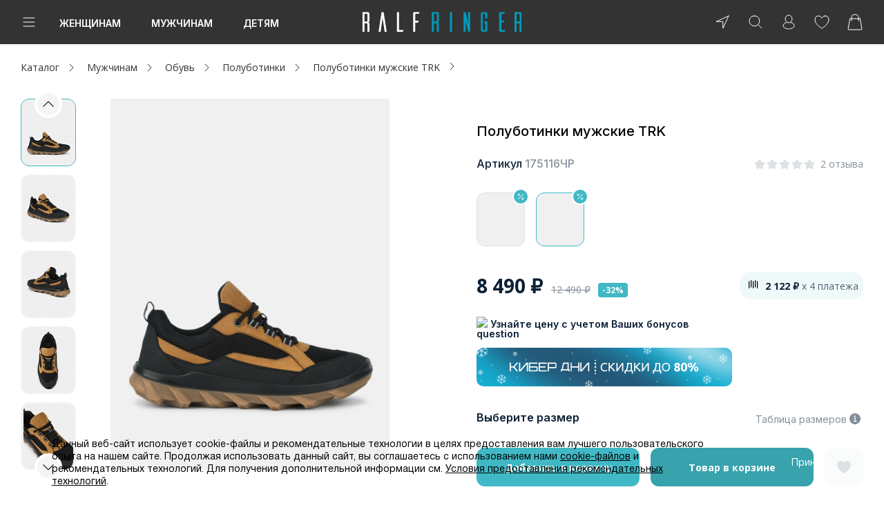

--- FILE ---
content_type: text/html; charset=UTF-8
request_url: https://ralf.ru/catalog/175116chr/
body_size: 73461
content:
<!DOCTYPE html>
<html lang="ru">

<head prefix="og:http://ogp.me/ns# fb:http://ogp.me/ns/fb# product:http://ogp.me/ns/product#">
    <script>
        function loadScript(src) {
            return new Promise(function(resolve, reject) {
                let script = document.createElement('script');
                script.src = src;
                script.onload = () => resolve(script);
                script.onerror = () => reject(new Error(`Ошибка загрузки скрипта ${src}`));
                document.head.append(script);
            });
        }
        loadScript('https://cdn1.imshop.io/assets/app/b2.min.js')
            .then(()=>{
                return new Promise(function(resolve, reject){
                    let head = document.head;
                    let meta = document.createElement('meta');
                    meta.name = "apple-itunes-app"; 
                    meta.content = "app-id=1515291552"; 
                    head.append(meta);
                    meta = document.createElement('meta');
                    meta.name = "smartbanner:title"; 
                    meta.content = "Ralf Ringer: обувь и аксессуары"; 
                    head.append(meta);
                    meta = document.createElement('meta');
                    meta.name = "smartbanner:price"; 
                    meta.content = "Бесплатно"; 
                    head.append(meta);
                    meta = document.createElement('meta');
                    meta.name = "smartbanner:price-suffix-google"; 
                    meta.content = "ru.ralf.android"; 
                    head.append(meta);
                    meta = document.createElement('meta');
                    meta.name = "smartbanner:icon-google"; 
                    meta.content = "https://lh3.googleusercontent.com/np9Twj_pU-pJi3FzAlkymLCHpqd5DkzKedlcqwZ49AAjeDC5Z6srf13fsis4VLpn1g=s360"; 
                    head.append(meta);
                    meta = document.createElement('meta');
                    meta.name = "smartbanner:button"; 
                    meta.content = "Скачать"; 
                    head.append(meta);
                    meta = document.createElement('meta');
                    meta.name = "smartbanner:button-url-google"; 
                    meta.content = "https://play.google.com/store/apps/details?id=ru.ralf.android"; 
                    head.append(meta);
                    meta = document.createElement('meta');
                    meta.name = "smartbanner:enabled-platforms"; 
                    meta.content = "android"; 
                    head.append(meta);
                    meta = document.createElement('meta');
                    meta.name = "smartbanner:line1"; 
                    meta.content = "Обувь для всей семьи!"; 
                    head.append(meta);
                    meta = document.createElement('meta');
                    meta.name = "smartbanner:line2"; 
                    meta.content = "[r:4.4] (51) звезды"; 
                    head.append(meta);
                    meta = document.createElement('meta');
                    meta.name = "smartbanner:line3"; 
                    meta.content = "Бесплатная доставка от 3 000 р"; 
                    head.append(meta);
                    meta = document.createElement('meta');
                    meta.name = "smartbanner:stars-color"; 
                    meta.content = "#f4b52c"; 
                    head.append(meta);
                    meta = document.createElement('meta');
                    meta.name = "smartbanner:api"; 
                    meta.content = "true"; 
                    head.append(meta);
                    resolve(1)
                });
            })
            .then(()=>{
                document.addEventListener("DOMContentLoaded", function(){
                let timer = setInterval(() => {
                    let banner = document.querySelector('.smartbanner');
                    if (banner) {
                        const main = document.querySelector('.page');
                        main.before(banner);
                        banner = '';
                        clearInterval(timer);
                    }
                }, 10);
                })
                
            })
            .catch((e)=>console.log(e))

        window.isDev = false;
    </script>
  
    <title>Полуботинки мужские TRK 175116ЧР (цвет оранжевый, натуральная кожа,текстиль) — купить по цене 8490 р. в интернет-магазине RALF RINGER | Стильная мужская обувь в Москве</title>

    <link rel="shortcut icon" href="/favicon.ico" type="image/x-icon">

    <link href="/local/templates/main/img/icon/icon_16.png" rel="apple-touch-icon" sizes="16x16">
    <link href="/local/templates/main/img/icon/icon_64.png" rel="apple-touch-icon" sizes="64x64">
    <link href="/local/templates/main/img/icon/icon_114.png" rel="apple-touch-icon" sizes="114x114">
    <link href="/local/templates/main/img/icon/icon_512.png" rel="apple-touch-icon" sizes="512x512">
            <script type="text/javascript">
        var rrPartnerId = "559a9a0268e9a60e48fbe181";
        var rrApi = {};
        var rrApiOnReady = rrApiOnReady || [];
        rrApi.addToBasket = rrApi.order = rrApi.categoryView = rrApi.view =
            rrApi.recomMouseDown = rrApi.recomAddToCart = function() {};
        (function(d) {
            var ref = d.getElementsByTagName('script')[0];
            var apiJs, apiJsId = 'rrApi-jssdk';
            if (d.getElementById(apiJsId)) return;
            apiJs = d.createElement('script');
            apiJs.id = apiJsId;
            apiJs.async = true;
            apiJs.src = "//cdn.retailrocket.ru/content/javascript/tracking.js";
            ref.parentNode.insertBefore(apiJs, ref);
        }(document));
    </script>
    <script type='text/javascript'>
        var _gcTracker = _gcTracker || [];
        _gcTracker.push(['init', '61']);

        (function() {
            var s = document.createElement('script');
            s.type = 'text/javascript'; s.async = true; s.src = '//smc-stat.loymax.tech/tracker/v1.2/tracker.min.js';
            document.getElementsByTagName('head')[0].appendChild(s);
        })();
    </script>

    <!-- AXON -->
    <script>
        var AXON_EVENT_KEY="d3042070-9476-4f04-bd2b-c0ffdd998222";
        !function(e,r){var t=["https://s.axon.ai/pixel.js","https://res4.applovin.com/p/l/loader.iife.js"];if(!e.axon){var a=e.axon=function(){a.performOperation?a.performOperation.apply(a,arguments):a.operationQueue.push(arguments)};a.operationQueue=[],a.ts=Date.now(),a.eventKey=AXON_EVENT_KEY;for(var n=r.getElementsByTagName("script")[0],o=0;o<t.length;o++){var i=r.createElement("script");i.async=!0,i.src=t[o],n.parentNode.insertBefore(i,n)}}}(window,document);

        axon("init");
    </script>
    <!-- End AXON -->

    
            <!-- Digital Data Layer -->
            <script data-skip-moving="true">
                window.digitalData ={'version':'1.1.2','changes':[],'events':[],'website':{'type':'responsive','region':'Москва','regionId':12386,'environment':'production'},'page':{'type':'product','category':'Product Detail','breadcrumb':['Мужчинам','Обувь','Полуботинки']},'custom':{'availableShops':98},'user':[],'wishlist':{'items':[]},'cart':{'vouchers':[],'contactInfo':[],'id':'780910240','currency':'RUB','subtotal':0,'total':0,'lineItems':[]}};
            </script>
            <!-- End Digital Data Layer -->
        
    <meta name="yandex-verification" content="85bdec8075e95c20"/>
    <meta name="yandex-verification" content="94ef69f5f5226afa"/>

            <script>
          window.isRedesign = true;
        </script>
        <meta http-equiv="Content-Type" content="text/html; charset=UTF-8" />
<meta name="description" content="Полуботинки мужские TRK 175116ЧР (цвет оранжевый,  натуральная кожа,текстиль ) по выгодной цене в интернет-магазине RALF RINGER. Оперативная обработка заказов, бесплатная доставка по Москве и по России. Проводятся акции и распродажи." />
<link href="/bitrix/js/main/core/css/core.css?14927060513963" type="text/css" rel="stylesheet" />



<link href="/bitrix/js/ui/fonts/opensans/ui.font.opensans.css?15724358502003" type="text/css"  rel="stylesheet" />
<link href="/bitrix/js/main/core/css/core_popup.css?157243596117731" type="text/css"  rel="stylesheet" />
<link href="/static/main/css/vendors.bundle.css?165649944582585" type="text/css"  rel="stylesheet" />
<link href="/static/main/css/template_style.bundle.css?1765431467311266" type="text/css"  rel="stylesheet" />
<link href="/local/components/ralf/catalog/templates/.default/style.css?17424742191187" type="text/css"  rel="stylesheet" />
<link href="/local/components/ralf/catalog.element/templates/redesign_element/style.css?17503945923112" type="text/css"  rel="stylesheet" />
<link href="/local/components/ralf/delivery.info/templates/redesign_delivery_info/style.css?1614581000355" type="text/css"  rel="stylesheet" />
<link href="/local/assets/css/lib/tippy.min.css?161458099912276" type="text/css"  data-template-style="true"  rel="stylesheet" />
<link href="/local/templates/main/css/redesign-integrate.css?17241302489906" type="text/css"  data-template-style="true"  rel="stylesheet" />
<link href="/local/templates/main/components/ralf/location/redesign.footer/style.css?161458100151" type="text/css"  data-template-style="true"  rel="stylesheet" />
<link href="/local/templates/main/components/bitrix/system.auth.form/redesign_popup/style.css?1632405931396" type="text/css"  data-template-style="true"  rel="stylesheet" />
<link href="/local/templates/main/components/bitrix/form.result.new/redesign_ask/style.css?16258142503215" type="text/css"  data-template-style="true"  rel="stylesheet" />
<link href="/bitrix/components/niges/cookiesaccept/templates/.default/style.css?16367112792613" type="text/css"  data-template-style="true"  rel="stylesheet" />
<link href="/local/templates/main/styles.css?1728025713188" type="text/css"  data-template-style="true"  rel="stylesheet" />
<link href="/static/main/css/item-card.bundle.css?176543146763234" type="text/css"  data-template-style="true"  rel="stylesheet" />
<script type="text/javascript">if(!window.BX)window.BX={};if(!window.BX.message)window.BX.message=function(mess){if(typeof mess=='object') for(var i in mess) BX.message[i]=mess[i]; return true;};</script>
<script type="text/javascript">(window.BX||top.BX).message({'JS_CORE_LOADING':'Загрузка...','JS_CORE_NO_DATA':'- Нет данных -','JS_CORE_WINDOW_CLOSE':'Закрыть','JS_CORE_WINDOW_EXPAND':'Развернуть','JS_CORE_WINDOW_NARROW':'Свернуть в окно','JS_CORE_WINDOW_SAVE':'Сохранить','JS_CORE_WINDOW_CANCEL':'Отменить','JS_CORE_WINDOW_CONTINUE':'Продолжить','JS_CORE_H':'ч','JS_CORE_M':'м','JS_CORE_S':'с','JSADM_AI_HIDE_EXTRA':'Скрыть лишние','JSADM_AI_ALL_NOTIF':'Показать все','JSADM_AUTH_REQ':'Требуется авторизация!','JS_CORE_WINDOW_AUTH':'Войти','JS_CORE_IMAGE_FULL':'Полный размер'});</script>

<script type="text/javascript" src="/bitrix/js/main/core/core.js?1572436064501450"></script>

<script>BX.setJSList(['/bitrix/js/main/core/core_ajax.js','/bitrix/js/main/core/core_promise.js','/bitrix/js/main/polyfill/promise/js/promise.js','/bitrix/js/main/loadext/loadext.js','/bitrix/js/main/loadext/extension.js','/bitrix/js/main/polyfill/promise/js/promise.js','/bitrix/js/main/polyfill/find/js/find.js','/bitrix/js/main/polyfill/includes/js/includes.js','/bitrix/js/main/polyfill/matches/js/matches.js','/bitrix/js/ui/polyfill/closest/js/closest.js','/bitrix/js/main/polyfill/fill/main.polyfill.fill.js','/bitrix/js/main/polyfill/find/js/find.js','/bitrix/js/main/polyfill/matches/js/matches.js','/bitrix/js/main/polyfill/core/dist/polyfill.bundle.js','/bitrix/js/main/polyfill/core/dist/polyfill.bundle.js','/bitrix/js/main/lazyload/dist/lazyload.bundle.js','/bitrix/js/main/polyfill/core/dist/polyfill.bundle.js','/bitrix/js/main/parambag/dist/parambag.bundle.js']);
BX.setCSSList(['/bitrix/js/main/lazyload/dist/lazyload.bundle.css','/bitrix/js/main/parambag/dist/parambag.bundle.css']);</script>
<script type="text/javascript">(window.BX||top.BX).message({'LANGUAGE_ID':'ru','FORMAT_DATE':'DD.MM.YYYY','FORMAT_DATETIME':'DD.MM.YYYY HH:MI:SS','COOKIE_PREFIX':'BITRIX_SM','SERVER_TZ_OFFSET':'10800','SITE_ID':'s1','SITE_DIR':'/','USER_ID':'','SERVER_TIME':'1769686941','USER_TZ_OFFSET':'0','USER_TZ_AUTO':'Y','bitrix_sessid':'e14939d58a4fc0a9dbe5ffb052d764b1'});</script>


<script type="text/javascript" src="/bitrix/js/main/core/core_popup.js?157243606376452"></script>
<script type="text/javascript">
					(function () {
						"use strict";

						var counter = function ()
						{
							var cookie = (function (name) {
								var parts = ("; " + document.cookie).split("; " + name + "=");
								if (parts.length == 2) {
									try {return JSON.parse(decodeURIComponent(parts.pop().split(";").shift()));}
									catch (e) {}
								}
							})("BITRIX_CONVERSION_CONTEXT_s1");

							if (cookie && cookie.EXPIRE >= BX.message("SERVER_TIME"))
								return;

							var request = new XMLHttpRequest();
							request.open("POST", "/bitrix/tools/conversion/ajax_counter.php", true);
							request.setRequestHeader("Content-type", "application/x-www-form-urlencoded");
							request.send(
								"SITE_ID="+encodeURIComponent("s1")+
								"&sessid="+encodeURIComponent(BX.bitrix_sessid())+
								"&HTTP_REFERER="+encodeURIComponent(document.referrer)
							);
						};

						if (window.frameRequestStart === true)
							BX.addCustomEvent("onFrameDataReceived", counter);
						else
							BX.ready(counter);
					})();
				</script>
<script type="text/javascript" src="https://statad.ru/tracker.js?d=ralf.ru" async></script>
<script type="text/javascript"  src="/static/main/js/common.vendors.bundle.js?1657607880812412"></script>


        <link rel="preconnect" href="https://fonts.gstatic.com" crossorigin />
        <link rel="preconnect" href="https://sm.rtb.mts.ru" crossorigin />
        <link rel="preconnect" href="https://api.a.mts.ru" crossorigin />
        <link rel="preconnect" href="https://taglitics.com" crossorigin />
        <link rel="preconnect" href="https://news.gnezdo.ru" crossorigin />
        <link rel="preconnect" href="https://www.gstatic.com" crossorigin />
        <link rel="preconnect" href="https://www.google.com" crossorigin />
        <link rel="preconnect" href="https://www.googletagmanager.com" crossorigin />
        <link rel="preconnect" href="https://content.adriver.ru" crossorigin />
        <link rel="preconnect" href="https://cdn.retailrocket.ru" crossorigin />
        <link rel="preconnect" href="https://pay.yandex.ru" crossorigin />
        <link rel="preconnect" href="https://api.flocktory.com" crossorigin />


        <link rel="preconnect" href="https://stats.tazeros.com" crossorigin />
        <link rel="preconnect" href="https://aq.dolyame.ru" crossorigin />
        <link rel="preconnect" href="https://static.a.mts.ru" crossorigin />
        <link rel="preconnect" href="https://chat-ncc.grancall.ru" crossorigin />
        <link rel="preconnect" href="https://www.google.com" crossorigin />
        <link rel="preconnect" href="https://st1-84.vk.com" crossorigin />
        <link rel="preconnect" href="https://vk.com" crossorigin />
        <link rel="preconnect" href="https://mc.yandex.ru" crossorigin />
        <link rel="preconnect" href="https://statad.ru" crossorigin />
        <link rel="preconnect" href="https://stat.loymaxsc.net" crossorigin />
        <link rel="preconnect" href="https://tns-counter.ru" crossorigin />
        <link rel="preconnect" href="https://taglitics.com" crossorigin />
        <link rel="preconnect" href="https://tracking.diginetica.net" />
        <link rel="preconnect" href="https://autocomplete.diginetica.net" crossorigin />
        <link rel="preconnect" href="https://cdn.diginetica.net" crossorigin />
        <link rel="preconnect" href="https://catalog.diginetica.net" crossorigin />
        <link rel="preconnect" href="https://smc-stat.loymax.tech" crossorigin />
        <link rel="preconnect" href="https://bitrix.info" crossorigin />
        <link rel="preconnect" href="https://pp.userapi.com" crossorigin />
        <link rel="preconnect" href="https://sun1-87.userapi.com" crossorigin />
        <link rel="preconnect" href="https://cdn1.imshop.io" crossorigin />
        <link rel="preconnect" href="https://www.artfut.com" crossorigin />
        <link rel="preconnect" href="https://api09.tazeros.com" crossorigin />
        <link rel="preconnect" href="https://stats.tazeros.com" crossorigin />
        <link rel="preconnect" href="https://api-maps.yandex.ru" crossorigin />
        <link rel="preconnect" href="https://fcgi7.gnezdo.ru" crossorigin />
        <link rel="preconnect" href="https://news.gnezdo.ru" crossorigin />
        <link rel="preconnect" href="https://ev.adriver.ru" crossorigin />
        <link rel="preconnect" href="https://content.adriver.ru" crossorigin />
        <link rel="preconnect" href="https://tracking.retailrocket.ru" crossorigin />
        <link rel="preconnect" href="https://cdn.retailrocket.ru" crossorigin />
        <link rel="preconnect" href="https://cm.a.mts.ru" crossorigin />
        <link rel="preconnect" href="https://fonts.googleapis.com" crossorigin />
        <link rel="preconnect" href="https://yastatic.net" crossorigin />
        <link rel="preconnect" href="https://top-fwz1.mail.ru" crossorigin />
        <link rel="preconnect" href="https://privacy-cs.mail.ru" crossorigin />
        <link rel="preconnect" href="https://www.googletagmanager.com" crossorigin />
        <link rel="preconnect" href="https://mc.yandex.com" crossorigin />


        <link rel="stylesheet" href="https://fonts.googleapis.com/css2?family=Inter:wght@100..900&family=Open+Sans:ital,wdth,wght@0,75..100,300..800;1,75..100,300..800&display=swap" media="print" onload="this.media='all'" />
        <noscript><link rel="stylesheet" href="https://fonts.googleapis.com/css2?family=Inter:wght@100..900&family=Open+Sans:ital,wdth,wght@0,75..100,300..800;1,75..100,300..800&display=swap" media="all" /></noscript>

        <link rel="stylesheet" href="https://fonts.googleapis.com/css?family=Ubuntu:400,700&subset=cyrillic&display=swap" media="print" onload="this.media='all'" />
        <noscript><link rel="stylesheet" href="https://fonts.googleapis.com/css?family=Ubuntu:400,700&subset=cyrillic&display=swap" media="all" /></noscript>
    
<meta content="ie=edge" http-equiv="x-ua-compatible">
<meta name="format-detection" content="telephone=no">
<meta name="viewport" content="width=device-width, initial-scale=1.0">
<script src='https://www.google.com/recaptcha/api.js?onload=onloadRecaptchaCallback&render=explicit' async defer></script>
  <!--[if lte IE 8]><style> #popupIe{position:absolute;top:40px;left:45%}</style><![endif]-->
<link rel="canonical" href="https://ralf.ru/catalog/175116chr/"/>
<meta property="og:description" content="Полуботинки мужские черного цвета с рыжими элементами. Модель в спортивном стиле сделана из легкой и мягкой сетки и дополнена текстильно-кожаной подкладкой. Верх укреплен деталями из натуральной кожи и современного защитного материала. Мягкий верхний край, язычок и высокая пятка делают посадку комфортной, шнуровка регулирует плотность прилегания.&nbsp;&nbsp;

Двухслойные стельки созданы специально для активной жизни: верхний слой из текстиля дышит и отводит влагу, основа из антибактериального материала Polisport смягчает удары при ходьбе, чтобы ноги не уставали. 

Объемная подошва из двух видов полиуретана легкая, хорошо амортизирует и устойчива к износу. Оригинальный протектор обеспечивает хорошее сцепление с любой поверхностью. Крепится подошва надежным литьевым способом, она не оторвется и не промокнет. 

Сочетайте мужские кроссовки с одеждой в casual и спортивном стилях. 
"/>
<meta property="product:brand" content="RALF RINGER"/>
<meta property="product:condition" content="new"/>
<meta property="product:availability" content="in stock"/>
<meta property="product:price:amount" content="8490"/>
<meta property="product:price:currency" content="RUB"/>
<meta property="product:retailer_item_id" content="175116ЧР"/>
<script type="text/javascript">
		if (window == window.top) {
			document.addEventListener("DOMContentLoaded", function() {
			    var div = document.createElement("div");
			    div.innerHTML = ' <div id="nca-cookiesaccept-line" class="nca-cookiesaccept-line style-2 " > <div id="nca-nca-position-left"id="nca-bar" class="nca-bar nca-style- nca-animation-none nca-position-left "> <div class="nca-cookiesaccept-line-text">Данный веб-сайт использует cookie-файлы и рекомендательные технологии в целях предоставления вам лучшего пользовательского опыта на нашем сайте. Продолжая использовать данный сайт, вы соглашаетесь с использованием нами <a href="/customers/cookie/" target="_blank">cookie-файлов</a> и рекомендательных технологий. Для получения дополнительной информации см. <a href="/customers/recommendation_system/" target="_blank">Условия предоставления рекомендательных технологий</a>.</div> <div><button type="button" id="nca-cookiesaccept-line-accept-btn" onclick="ncaCookieAcceptBtn()" >Принять</button></div> </div> </div> ';
				document.body.appendChild(div);
			});
		}


		function ncaCookieAcceptBtn(){ 
			var alertWindow = BX("nca-cookiesaccept-line"); 
			BX.remove(alertWindow);

			var cookie_string = "NCA_COOKIE_ACCEPT_1" + "=" + escape("Y"); 
			var expires = new Date((new Date).getTime() + (1000 * 60 * 60 * 24 * 730)); 
			cookie_string += "; expires=" + expires.toUTCString(); 
			cookie_string += "; path=" + escape ("/"); 
			document.cookie = cookie_string; 
			
		}

		function ncaCookieAcceptCheck(){
			
			var alertWindow = BX("nca-cookiesaccept-line");
			var closeCookieValue = "N"; 
			var value = "; " + document.cookie;
			var parts = value.split("; " + "NCA_COOKIE_ACCEPT_1" + "=");
			if (parts.length == 2) { 
				closeCookieValue = parts.pop().split(";").shift(); 
			}
			if(closeCookieValue != "Y") { 
				/*document.head.insertAdjacentHTML("beforeend", "<style>#nca-cookiesaccept-line {display:flex}</style>")*/
			} else { 
				document.head.insertAdjacentHTML("beforeend", "<style>#nca-cookiesaccept-line {display:none}</style>")
			}
			
		}

		ncaCookieAcceptCheck();

	</script>
 <style> .nca-cookiesaccept-line { box-sizing: border-box !important; margin: 0 !important; border: none !important; width: 100% !important; min-height: 10px !important; max-height: 250px !important; display: block; clear: both !important; padding: 12px !important; /* position: absolute; */ position: fixed; bottom: 0px !important; opacity: 1; transform: translateY(0%); z-index: 999; } .nca-cookiesaccept-line > div { display: flex; align-items: center; } .nca-cookiesaccept-line > div > div { padding-left: 5%; padding-right: 5%; } .nca-cookiesaccept-line a { color: inherit; text-decoration:underline; } @media screen and (max-width:767px) { .nca-cookiesaccept-line > div > div { padding-left: 1%; padding-right: 1%; } } </style> <span id="nca-new-styles"></span> <span id="fit_new_css"></span> 



<script type="text/javascript" src="/local/assets/js/location.js?172492381630593"></script>
<script type="text/javascript" src="/local/templates/main/js/jquery.cookie.js?16145810013121"></script>
<script type="text/javascript" src="/local/assets/js/lib/tippy.min.js?161458099952648"></script>
<script type="text/javascript" src="/local/assets/js/lib/typeahead.bundle.min.js?161458099939749"></script>
<script type="text/javascript" src="/local/templates/main/js/lazyLoad/jquery.lazy.min.js?16145810014802"></script>
<script type="text/javascript" src="/local/templates/main/js/mask/jquery.maskedinput.js?161458100110826"></script>
<script type="text/javascript" src="/local/templates/main/js/datepick/pickmeup.min.js?161458100116396"></script>
<script type="text/javascript" src="/local/templates/main/js/validation/jquery.validate.min.js?161458100123027"></script>
<script type="text/javascript" src="/local/templates/main/js/jquery.site_scripts.js?1763450972129988"></script>
<script type="text/javascript" src="/local/templates/main/js/datalayer_events.js?16145810015045"></script>
<script type="text/javascript" src="/local/templates/main/js/ddl/ddl.js?176544934720027"></script>
<script type="text/javascript" src="/local/templates/main/js/yandex/antisovetnik.js?169319523410124"></script>
<script type="text/javascript" src="/local/assets/js/recommendations.js?17624992426299"></script>
<script type="text/javascript" src="/local/templates/main/js/redesign-bx-panel-position.js?17241302481564"></script>
<script type="text/javascript" src="/local/templates/main/js/header.js?17250180625650"></script>
<script type="text/javascript" src="/local/templates/main/components/bitrix/sale.basket.basket.line/redesign_basket_line/script.js?16145810002667"></script>
<script type="text/javascript" src="/bitrix/components/bitrix/search.title/script.js?15724355459847"></script>
<script type="text/javascript" src="/local/templates/main/components/ralf/location/redesign.footer/script.js?16145810014539"></script>
<script type="text/javascript" src="/local/assets/js/loymax_registration.js?17417743107265"></script>
<script type="text/javascript" src="/local/templates/main/components/bitrix/system.auth.form/redesign_popup/script.js?175160809511852"></script>
<script type="text/javascript" src="/local/templates/main/components/oneway/auth.forgotpasswd/redesign/script.js?170601908516765"></script>
<script type="text/javascript" src="/local/templates/main/components/extyl/main.register/redesign/script.js?1614581001400"></script>
<script type="text/javascript" src="/local/templates/main/components/bitrix/form.result.new/redesign_ask/script.js?16145810001425"></script>
<script type="text/javascript" src="/local/components/ralf/catalog.element/templates/redesign_element/script.js?176528517169508"></script>
<script type="text/javascript" src="/local/components/ralf/delivery.info/templates/redesign_delivery_info/script.js?17107451147278"></script>
<script type="text/javascript" src="/local/templates/main/components/bitrix/news.list/redesign_reviews/script.js?16145810004163"></script>
<script type="text/javascript"  src="/static/main/js/vendor.bundle.js?1758805936838741"></script>

<script type="text/javascript"  src="/static/main/js/commons~common~main.bundle.js?17545631133323"></script>

<script type="text/javascript"  src="/static/main/js/commons~common~header.bundle.js?17545631131622"></script>

<script type="text/javascript"  src="/static/main/js/common.bundle.js?175880593640274"></script>

            <script type='text/javascript'>
                !function() {
                    'use strict';
                    if(typeof window.BX !== "undefined"){
                        var cb = function() {
                           typeof window.BX.ready !== "undefined" && window.BX.ready(function() {
                                BX.AppLocation.setOptions([]);
                                BX.AppLocation.initLocation({"choice":false,"default":{"cityName":"\u041c\u043e\u0441\u043a\u0432\u0430","cityZip":"101000","cityId":"12386","cityLamodaId":"7700000000000","coordinates":["55.753215","37.622504"],"sectionCode":"moscow"},"current":[],"detect":{"cityName":"\u041c\u043e\u0441\u043a\u0432\u0430","cityId":"12386","cityZip":"101000","cityLamodaId":"7700000000000","sectionCode":"moscow","coordinates":[39.961179999999999,-82.99879]},"active":{"cityName":"\u041c\u043e\u0441\u043a\u0432\u0430","cityId":"12386","cityZip":"101000","cityLamodaId":"7700000000000","sectionCode":"moscow","coordinates":[39.961179999999999,-82.99879]},"distance":[{"cityName":"\u0421\u0430\u043d\u043a\u0442-\u041f\u0435\u0442\u0435\u0440\u0431\u0443\u0440\u0433","cityZip":"190000","cityId":"12402","cityLamodaId":"7800000000000","coordinates":["59.939095","30.315868"],"distance":7358.1333208055157,"sectionCode":"saint-petersburg"},{"cityName":"\u041a\u0443\u0434\u0440\u043e\u0432\u043e","cityZip":"188691","cityId":"12382","cityLamodaId":"4700500005500","coordinates":["59.908489","30.513569"],"distance":7368.7776002500768,"sectionCode":"kudrovo"},{"cityName":"\u041a\u043e\u043b\u043f\u0438\u043d\u043e","cityZip":"196650","cityId":"1913583","cityLamodaId":"7800000300000","coordinates":["59.749012","30.597607"],"distance":7383.7557509321687,"sectionCode":"kolpino"},{"cityName":"\u041c\u0438\u043d\u0441\u043a","cityZip":"220050","cityId":"38398","cityLamodaId":"4400100014200","coordinates":["53.902496","27.561481"],"distance":7658.4041718387898,"sectionCode":"minsk"},{"cityName":"\u0412\u043e\u043b\u043e\u0433\u0434\u0430","cityZip":"160000","cityId":"1671381","cityLamodaId":"3500000100000","coordinates":["59.220496","39.891523"],"distance":7805.0601003532738,"sectionCode":"vologda"},{"cityName":"\u0421\u043c\u043e\u043b\u0435\u043d\u0441\u043a","cityZip":"214000","cityId":"12405","cityLamodaId":"6700000300000","coordinates":["54.782635","32.045251"],"distance":7813.189189484423,"sectionCode":"smolensk"},{"cityName":"\u0422\u0432\u0435\u0440\u044c","cityZip":"170000","cityId":"12407","cityLamodaId":"6900000100000","coordinates":["56.859847","35.911995"],"distance":7829.3295189830815,"sectionCode":"tver"},{"cityName":"\u0420\u044b\u0431\u0438\u043d\u0441\u043a","cityZip":"152900","cityId":"12399","cityLamodaId":"7601500100000","coordinates":["58.048454","38.858406"],"distance":7858.6824746898274,"sectionCode":"rybinsk"},{"cityName":"\u0423\u0445\u0442\u0430","cityZip":"169300","cityId":"1103487","cityLamodaId":"1100000800000","coordinates":["63.562626","53.684022"],"distance":7886.0397809299575,"sectionCode":"ukhta"},{"cityName":"\u041a\u043b\u0438\u043d","cityZip":"141601","cityId":"12378","cityLamodaId":"5001100100000","coordinates":["56.331693","36.728716"],"distance":7906.1989212340923,"sectionCode":"klin"}],"nearby":{"cityName":"\u0421\u0430\u043d\u043a\u0442-\u041f\u0435\u0442\u0435\u0440\u0431\u0443\u0440\u0433","cityZip":"190000","cityId":"12402","cityLamodaId":"7800000000000","coordinates":["59.939095","30.315868"],"distance":7358.1333208055157,"sectionCode":"saint-petersburg"}});
                            });
                        }
                        typeof window.ymaps === 'undefined' 
                            ? window.BX.loadScript('https://api-maps.yandex.ru/2.1?lang=ru_RU&mode=release&coordorder=latlong&load=package.full', cb)
                            : cb(); 
                    }
                }();
            </script>
<script type="text/javascript">var _ba = _ba || []; _ba.push(["aid", "502b3ecb8665f41263b7b2b2f38ba09f"]); _ba.push(["host", "ralf.ru"]); _ba.push(["ad[ct][item]", "[base64]"]);_ba.push(["ad[ct][user_id]", function(){return BX.message("USER_ID") ? BX.message("USER_ID") : 0;}]);_ba.push(["ad[ct][recommendation]", function() {var rcmId = "";var cookieValue = BX.getCookie("BITRIX_SM_RCM_PRODUCT_LOG");var productId = 7170629;var cItems = [];var cItem;if (cookieValue){cItems = cookieValue.split(".");}var i = cItems.length;while (i--){cItem = cItems[i].split("-");if (cItem[0] == productId){rcmId = cItem[1];break;}}return rcmId;}]);_ba.push(["ad[ct][v]", "2"]);(function() {var ba = document.createElement("script"); ba.type = "text/javascript"; ba.async = true;ba.src = (document.location.protocol == "https:" ? "https://" : "http://") + "bitrix.info/ba.js";var s = document.getElementsByTagName("script")[0];s.parentNode.insertBefore(ba, s);})();</script>


    <meta name="yandex-verification" content="f76dbdf02b8d75a1" />

    
    <!-- Яндекс Пей Web SDK https://pay.yandex.ru/ru/docs/custom/web-sdk/#include-sdk -->
    <script src="https://pay.yandex.ru/sdk/v1/pay.js" async type="text/javascript"></script>
    <script>
        document.addEventListener('DOMContentLoaded', function() {
            Recommendations.getInstance().setSource('RALF_RINGER');
            Recommendations.getInstance().init();
        });
    </script>
    <script>
        var personalDataReCaptcha;
        var registrationReCaptcha;
        var askFormReCaptcha;
        var questionnaireReCaptcha;

        function asyncCSS(href) {
            var css = document.createElement('link');
            css.rel = "stylesheet";
            css.href = href;
            document.head.appendChild(css);
        }

        asyncCSS('https://cdn1.imshop.io/assets/app/b2.min.css');

        function onloadRecaptchaCallback() {
            /**
             * Основная регистрационная форма
             */
            if ($('#recaptcha-reg').length) {
                registrationReCaptcha = grecaptcha.render('recaptcha-reg', {
                    'sitekey' : '6LduQVIUAAAAAAMTE5dlrji_pLL_06n22T0nFuT9'
                });
            }
            /**
             * Форма ввода недостающих персональных данных пользователя
             */
            if ($('#js-personal-data-recaptcha').length) {
                personalDataReCaptcha = grecaptcha.render('js-personal-data-recaptcha', {
                    'sitekey' : '6LduQVIUAAAAAAMTE5dlrji_pLL_06n22T0nFuT9'
                });
            }
            /**
             * Форма задать пароль
             */
            if ($('#js-web-form-ask-recaptcha').length) {
                askFormReCaptcha = grecaptcha.render('js-web-form-ask-recaptcha', {
                    'sitekey' : '6LduQVIUAAAAAAMTE5dlrji_pLL_06n22T0nFuT9'
                });
            }
            /**
             * Анкета https://ralf.ru/questionnaire/
             */
            if ($('#js-questionnaire-recaptcha').length) {
                questionnaireReCaptcha = grecaptcha.render('js-questionnaire-recaptcha', {
                    'sitekey' : '6LduQVIUAAAAAAMTE5dlrji_pLL_06n22T0nFuT9'
                });
            }
            /**
             * Форма добавления телефона в профиль
             */
            if ($('#js-add-phone-form-recaptcha').length) {
                addPhoneFormReCaptcha = grecaptcha.render('js-add-phone-form-recaptcha', {
                    'sitekey' : '6LduQVIUAAAAAAMTE5dlrji_pLL_06n22T0nFuT9'
                });
            }
            /**
             * Добробувь
             */
            if ($('#js-dobrobuv-recaptcha').length) {
                dobrobuvReCaptcha = grecaptcha.render('js-dobrobuv-recaptcha', {
                    'sitekey' : '6LduQVIUAAAAAAMTE5dlrji_pLL_06n22T0nFuT9'
                });
            }
        };
    </script>
        <!-- Долями -->
    <script type="text/javascript">
        (() => {
            const d = document.createElement('script')
            d.src = "https://cdn.diginetica.net/1764/client.js"
            d.async = true
            d.defer = true
            document.head.appendChild(d)
        })()
    </script>
    <!-- //Долями -->
</head>

<body class="lazyload redesign">
    <script type="text/javascript">!function(){var t=document.createElement("script");t.type="text/javascript",t.async=!0,t.src="https://vk.com/js/api/openapi.js?169",t.onload=function(){VK.Retargeting.Init("VK-RTRG-780983-5jagn"),VK.Retargeting.Hit()},document.head.appendChild(t)}();</script><noscript><img loading="lazy" width="1" haight="1" src="https://vk.com/rtrg?p=VK-RTRG-780983-5jagn" style="position:fixed; left:-999px;" alt=""/></noscript>
<!-- Rating Mail.ru counter -->
<script type="text/javascript">
    var _tmr = window._tmr || (window._tmr = []);
    _tmr.push({id: "3207598", type: "pageView", start: (new Date()).getTime(), pid: "USER_ID"});
    (function (d, w, id) {
        if (d.getElementById(id)) return;
        var ts = d.createElement("script"); ts.type = "text/javascript"; ts.async = true; ts.id = id;
        ts.src = "https://top-fwz1.mail.ru/js/code.js";
        var f = function () {var s = d.getElementsByTagName("script")[0]; s.parentNode.insertBefore(ts, s);};
        if (w.opera == "[object Opera]") { d.addEventListener("DOMContentLoaded", f, false); } else { f(); }
    })(document, window, "topmailru-code");
</script><noscript><div>
        <img loading="lazy" width="1" height="1" src="https://top-fwz1.mail.ru/counter?id=3207598;js=na" style="border:0;position:absolute;left:-9999px;" alt="Top.Mail.Ru" />
    </div></noscript>
<!-- //Rating Mail.ru counter -->
            <div class="visuallyhidden">
            <?xml version="1.0" encoding="utf-8"?><svg xmlns="http://www.w3.org/2000/svg" xmlns:xlink="http://www.w3.org/1999/xlink"><symbol id="applepay" viewBox="0 0 44.3 18.7" xml:space="preserve" xmlns="http://www.w3.org/2000/svg"><style>.aast0,.aast3{fill:#989898}.aast3{fill-rule:evenodd;clip-rule:evenodd}</style><g id="aaGPay-Light-themed-buttons_1_"><g id="aaGPAY---SVGs_1_" transform="translate(-185 -400)"><g id="aaGPay-Brand-Mark_1_" transform="translate(185 400)"><g id="aaGPay_1_" transform="translate(.261 .261)"><g id="aaPay_1_" transform="translate(17.615 .826)"><path id="aaFill-1_1_" class="aast0" d="M1.4 1.5v4.8h2.9c.7 0 1.3-.2 1.7-.7.5-.5.7-1 .7-1.7 0-.6-.2-1.2-.7-1.7-.4-.4-1-.7-1.7-.7H1.4zm0 6.5v5.5H-.4V-.1h4.6c1.2 0 2.2.4 3 1.2.8.8 1.3 1.7 1.3 2.9s-.4 2.1-1.3 2.9C6.5 7.6 5.5 8 4.3 8H1.4z"/><path id="aaFill-3_1_" class="aast0" d="M10.3 10.6c0 .5.2.8.6 1.1.4.3.8.5 1.4.5.7 0 1.4-.3 2-.8.6-.5.9-1.2.9-1.9-.5-.4-1.3-.6-2.3-.6-.7 0-1.3.2-1.8.5s-.8.7-.8 1.2m2.3-6.7c1.3 0 2.3.3 3.1 1 .8.7 1.1 1.6 1.1 2.8v5.7h-1.7v-1.3H15c-.7 1.1-1.7 1.6-2.9 1.6-1 0-1.9-.3-2.6-.9-.7-.6-1-1.4-1-2.3 0-1 .4-1.7 1.1-2.3.7-.6 1.7-.9 2.9-.9 1 0 1.9.2 2.6.6v-.3c0-.6-.2-1.1-.7-1.6-.5-.4-1-.6-1.7-.6-1 0-1.8.4-2.3 1.2l-1.5-1c.8-1.1 2-1.7 3.7-1.7"/><g id="aaGroup-7_1_" transform="translate(15.085 3.76)"><path id="aaFill-5_2_" class="aast0" d="M11.3.4L5.5 13.8H3.7l2.1-4.7L2 .4h1.9l2.8 6.7L9.4.4z"/></g></g></g></g></g></g><g id="aaСлой_x0020_1"><g id="aa_244851984"><path class="aast3" d="M3.5 3.4c.4 0 .9.1 1.6.3s1 .3 1.2.3c.3 0 .7-.1 1.3-.3.5-.3 1-.4 1.4-.4.7 0 1.3.2 1.9.6.3.2.6.5.9.9-.5.4-.8.7-1 1-.4.5-.6 1.2-.6 1.8 0 .7.2 1.4.6 2 .4.6.9.9 1.4 1.1-.2.7-.6 1.4-1.1 2.2-.8 1.1-1.5 1.7-2.3 1.7-.3 0-.7-.1-1.2-.3-.5-.2-1-.3-1.3-.3-.4 0-.8.1-1.3.3-.5.2-.9.3-1.2.3-.9 0-1.8-.8-2.6-2.3C.4 10.8 0 9.3 0 7.9c0-1.3.3-2.4 1-3.3s1.5-1.2 2.5-1.2z"/><path class="aast3" d="M8.9 0v.4c0 .4-.1.8-.3 1.2-.1.4-.4.8-.8 1.2-.3.3-.6.5-.9.6-.2.1-.5.1-.9.1 0-.9.2-1.6.7-2.2S7.8.2 8.9 0z"/></g></g></symbol><symbol viewBox="0 0 9.899 16.899" id="arrow" xmlns="http://www.w3.org/2000/svg"><g data-name="Group 325"><path data-name="Rectangle 73" d="M8.485 16.899L0 8.414l1.414-1.413 8.485 8.484z"/><path data-name="Rectangle 74" d="M9.899 1.415L1.414 9.9 0 8.485 8.484 0z"/></g></symbol><symbol viewBox="0 0 38.747 15.414" id="arrow-2" xmlns="http://www.w3.org/2000/svg"><g data-name="Group 8195" stroke="#0099ba" stroke-width="2"><path data-name="Path 192" d="M30.333.708l7 7-7 7"/><path data-name="Path 193" d="M0 7.74h38.049"/></g></symbol><symbol viewBox="0 0 38.747 15.414" id="arrow-blue" xmlns="http://www.w3.org/2000/svg"><g data-name="Group 1208" stroke="#0099ba" stroke-width="2"><path data-name="Path 192" d="M30.333.708l7 7-7 7"/><path data-name="Path 193" d="M0 7.74h38.049"/></g></symbol><symbol viewBox="0 0 9.014 5.921" id="arrow-bold" xmlns="http://www.w3.org/2000/svg"><path d="M.707.707l3.8 3.8 3.8-3.8" stroke="#0099ba" stroke-width="2"/></symbol><symbol viewBox="0 0 8.188 22.025" id="arrow-double" xmlns="http://www.w3.org/2000/svg"><g stroke="#0099ba"><path d="M.978 5.17H7.21L4.094.854zM7.21 16.855H.978l3.116 4.316z" stroke-miterlimit="10"/><path d="M4.069 5.795v11"/></g></symbol><symbol viewBox="0 0 38.747 15.414" id="arrow-long" xmlns="http://www.w3.org/2000/svg"><path d="M30.333.708l7 7-7 7M0 7.74h38.049" stroke="#fff" stroke-width="2"/></symbol><symbol viewBox="0 0 25 24" id="arrow-subscribe" xmlns="http://www.w3.org/2000/svg"><path fill-rule="evenodd" clip-rule="evenodd" d="M13.97 5.47a.75.75 0 011.06 0l6 6a.75.75 0 010 1.06l-6 6a.75.75 0 11-1.06-1.06l4.72-4.72H4.5a.75.75 0 010-1.5h14.19l-4.72-4.72a.75.75 0 010-1.06z"/></symbol><symbol viewBox="0 0 13 10" id="arrow_checked" xmlns="http://www.w3.org/2000/svg"><defs><path id="aia" d="M30.243 919.778L26 915.536l1.414-1.415 4.243 4.243z"/><path id="aib" d="M28.707 918.485L37.192 910l1.415 1.414-8.486 8.486z"/></defs><use xlink:href="#aia" transform="translate(-26 -910)"/><use xlink:href="#aib" transform="translate(-26 -910)"/></symbol><symbol viewBox="0 0 55.877 75.002" id="attention" xmlns="http://www.w3.org/2000/svg"><defs><clipPath id="aja"><path data-name="Rectangle 213" transform="translate(-9)" stroke="#fff" d="M0 0h55.876v75.002H0z"/></clipPath></defs><g data-name="Group 7665"><text data-name="!" transform="translate(12.032 52.654)" font-size="44" font-family="HelveticaNeue-Bold, Helvetica Neue" font-weight="700" opacity=".1"><tspan x="0" y="0">!</tspan></text><g data-name="Mask Group 1" transform="translate(8.999)" clip-path="url(#aja)"><g data-name="Ellipse 13" transform="translate(-24.88 4.327)" stroke="#fff" stroke-width="4" opacity=".1"><circle cx="33.895" cy="33.895" r="33.895" stroke="none"/><circle cx="33.895" cy="33.895" r="31.895"/></g></g></g></symbol><symbol id="basket" viewBox="-287.9 360.8 22 22" xml:space="preserve" xmlns="http://www.w3.org/2000/svg"><style>.akst1{fill:#fff}</style><path class="akst1" d="M-269.7 361.8l2.7 20h-19.7l2.7-20h14.3m.8-1h-16l-3 22h22l-3-22z"/><path class="akst1" d="M-276.8 371.3c-2.5 0-4.5-2-4.5-4.5v-2.2h1v2.2c0 1.9 1.6 3.5 3.5 3.5s3.5-1.6 3.5-3.5v-2.2h1v2.2c0 2.5-2.1 4.5-4.5 4.5z"/></symbol><symbol viewBox="0 0 38 37.143" id="cash" xmlns="http://www.w3.org/2000/svg"><path d="M37 17.7h-3v-7c0-.6-.4-1-1-1h-3v-4c0-.6-.4-1-1-1h-8.4L16.2.3c-.4-.4-1-.4-1.4 0l-4.4 4.4h-5C2.4 4.7 0 7.1 0 10v25.6c0 .6.4 1 1 1h32c.6 0 1-.4 1-1v-7h3c.6 0 1-.4 1-1v-9c0-.5-.4-.9-1-.9zm-9-11v3h-2.4l-3-3H28zM15.5 2.4l7.2 7.2H8.3l7.2-7.2zM5.4 6.7h3.1l-3 3H2c.2-1.7 1.6-3 3.4-3zm26.6 28H2v-23h30v6h-5.5c-3 0-5.5 2.5-5.5 5.5s2.5 5.5 5.5 5.5H32v6zm4-8h-9.5c-1.9 0-3.5-1.6-3.5-3.5s1.6-3.5 3.5-3.5H36v7z"/><circle cx="26.5" cy="23.2" r="1.5"/></symbol><symbol viewBox="0 0 19.092 19.092" id="close" xmlns="http://www.w3.org/2000/svg"><g data-name="Group 311"><path data-name="Rectangle 55" d="M19.092 17.678l-1.414 1.414L0 1.415 1.414 0z"/><path data-name="Rectangle 56" d="M17.678 0l1.414 1.414L1.415 19.092 0 17.678z"/></g></symbol><symbol viewBox="0 0 22 19" id="date" xmlns="http://www.w3.org/2000/svg"><defs><path id="anc" d="M0 0h4v4H0z"/><path id="ans" d="M0 0h4v4H0z"/><path id="ane" d="M0 0h4v4H0z"/><path id="ang" d="M0 0h4v4H0z"/><path id="ani" d="M0 0h4v4H0z"/><path id="ank" d="M0 0h4v4H0z"/><path id="anm" d="M0 0h4v4H0z"/><path id="ano" d="M0 0h4v4H0z"/><path id="anq" d="M0 0h4v4H0z"/><path d="M1 0h20a1 1 0 011 1v17a1 1 0 01-1 1H1a1 1 0 01-1-1V1a1 1 0 011-1z" id="ana"/><path id="anu" d="M0 0h4v4H0z"/><path id="anw" d="M0 0h4v4H0z"/><path id="any" d="M0 0h4v4H0z"/><path id="anA" d="M0 0h4v4H0z"/><path id="anC" d="M0 0h22v1H0z"/><path id="anE" d="M0 0h22v1H0z"/><path id="anG" d="M0 0h4v4H0z"/><path id="anI" d="M0 0h4v4H0z"/></defs><g fill-rule="evenodd"><mask id="anb"><use xlink:href="#ana"/></mask><g stroke-linejoin="round" mask="url(#anb)" stroke="#005E7D" stroke-width="2" fill-opacity="0" fill-rule="nonzero"><path d="M1 0h20a1 1 0 011 1v17a1 1 0 01-1 1H1a1 1 0 01-1-1V1a1 1 0 011-1z" fill="none"/></g><g transform="translate(3 6)"><mask id="and"><use xlink:href="#anc"/></mask><g mask="url(#and)" stroke-width="2" stroke="#005E7D" fill-opacity="0" fill-rule="nonzero"><path d="M0 0h4v4H0z" fill="none"/></g></g><g transform="translate(6 6)"><mask id="anf"><use xlink:href="#ane"/></mask><g mask="url(#anf)" stroke-width="2" stroke="#005E7D" fill-opacity="0" fill-rule="nonzero"><path d="M0 0h4v4H0z" fill="none"/></g></g><g transform="translate(12 6)"><mask id="anh"><use xlink:href="#ang"/></mask><g mask="url(#anh)" stroke-width="2" stroke="#005E7D" fill-opacity="0" fill-rule="nonzero"><path d="M0 0h4v4H0z" fill="none"/></g></g><g transform="translate(3 9)"><mask id="anj"><use xlink:href="#ani"/></mask><g mask="url(#anj)" stroke-width="2" stroke="#005E7D" fill-opacity="0" fill-rule="nonzero"><path d="M0 0h4v4H0z" fill="none"/></g></g><g transform="translate(6 9)"><mask id="anl"><use xlink:href="#ank"/></mask><g mask="url(#anl)" stroke-width="2" stroke="#005E7D" fill-opacity="0" fill-rule="nonzero"><path d="M0 0h4v4H0z" fill="none"/></g></g><g transform="translate(9 9)"><mask id="ann"><use xlink:href="#anm"/></mask><g mask="url(#ann)" stroke-width="2" stroke="#005E7D" fill-opacity="0" fill-rule="nonzero"><path d="M0 0h4v4H0z" fill="none"/></g></g><g transform="translate(12 9)"><mask id="anp"><use xlink:href="#ano"/></mask><g mask="url(#anp)" stroke-width="2" stroke="#005E7D" fill-opacity="0" fill-rule="nonzero"><path d="M0 0h4v4H0z" fill="none"/></g></g><g transform="translate(15 9)"><mask id="anr"><use xlink:href="#anq"/></mask><g mask="url(#anr)" stroke-width="2" stroke="#005E7D" fill-opacity="0" fill-rule="nonzero"><path d="M0 0h4v4H0z" fill="none"/></g></g><g transform="translate(3 12)"><mask id="ant"><use xlink:href="#ans"/></mask><g mask="url(#ant)" stroke-width="2" stroke="#005E7D" fill-opacity="0" fill-rule="nonzero"><path d="M0 0h4v4H0z" fill="none"/></g></g><g transform="translate(6 12)"><mask id="anv"><use xlink:href="#anu"/></mask><g mask="url(#anv)" stroke-width="2" stroke="#005E7D" fill-opacity="0" fill-rule="nonzero"><path d="M0 0h4v4H0z" fill="none"/></g></g><g transform="translate(9 12)"><mask id="anx"><use xlink:href="#anw"/></mask><g mask="url(#anx)" stroke-width="2" stroke="#005E7D" fill-opacity="0" fill-rule="nonzero"><path d="M0 0h4v4H0z" fill="none"/></g></g><g transform="translate(12 12)"><mask id="anz"><use xlink:href="#any"/></mask><g mask="url(#anz)" stroke-width="2" stroke="#005E7D" fill-opacity="0" fill-rule="nonzero"><path d="M0 0h4v4H0z" fill="none"/></g></g><g transform="translate(15 12)"><mask id="anB"><use xlink:href="#anA"/></mask><g mask="url(#anB)" stroke-width="2" stroke="#005E7D" fill-opacity="0" fill-rule="nonzero"><path d="M0 0h4v4H0z" fill="none"/></g></g><g transform="translate(0 3)"><mask id="anD"><use xlink:href="#anC"/></mask><g mask="url(#anD)" fill-rule="nonzero"><path d="M0 0h22v1H0z"/></g></g><g transform="translate(0 3)"><mask id="anF"><use xlink:href="#anE"/></mask><g mask="url(#anF)" stroke-width="2" stroke="#005E7D" fill-opacity="0" fill-rule="nonzero"><path d="M0 0h22v1H0z" fill="none"/></g></g><g transform="translate(9 6)"><mask id="anH"><use xlink:href="#anG"/></mask><g mask="url(#anH)" stroke-width="2" stroke="#005E7D" fill-opacity="0" fill-rule="nonzero"><path d="M0 0h4v4H0z" fill="none"/></g></g><g transform="translate(15 6)"><mask id="anJ"><use xlink:href="#anI"/></mask><g mask="url(#anJ)" stroke-width="2" stroke="#005E7D" fill-opacity="0" fill-rule="nonzero"><path d="M0 0h4v4H0z" fill="none"/></g></g></g></symbol><symbol viewBox="0 0 22 29" id="document" xmlns="http://www.w3.org/2000/svg"><style>.aost0{fill:#8d8d8e}</style><g id="aoПузырьки"><path class="aost0" d="M16 0H0v29h22V6.2L16 0zm0 2.9L19 6h-3V2.9zM2 27V2h12v6h6v19H2z"/><path class="aost0" d="M5 12h12v2H5zm0 8h12v2H5zm0-4h9v2H5z"/></g></symbol><symbol viewBox="0 0 22.693 22.693" id="edit" xmlns="http://www.w3.org/2000/svg"><g data-name="Path 172" stroke-linejoin="round" opacity=".5"><path d="M17.743 0l4.95 4.95-14.85 14.849-5.369.42.42-5.37z"/><path d="M17.743 2.828L4.83 15.741l-.18 2.3 2.302-.179L19.865 4.949l-2.122-2.12m0-2.83l4.95 4.95L7.843 19.8l-5.37.418.421-5.368L17.744 0z"/></g></symbol><symbol viewBox="0 0 27.414 12.502" id="eye" xmlns="http://www.w3.org/2000/svg"><g stroke="#0099ba"><path d="M1.207.502c-.023.118 5.6 8 12.5 8s12.5-8.035 12.5-8" stroke-linecap="round"/><path stroke-linecap="square" d="M13.707 9.002v3m4-4l1 3m3-5l2 3m1-6l2 2m-26 0l2-2m3 3l-2 3m6-1l-1 3"/></g></symbol><symbol viewBox="0 0 25.999 16" id="eye2" xmlns="http://www.w3.org/2000/svg"><g stroke="#0099ba"><path d="M12.999.5c6.9 0 12.5 7.533 12.5 7.5s-5.6 7.5-12.5 7.5S.476 8.111.499 8s5.6-7.5 12.5-7.5z"/><g transform="translate(8.499 3.5)"><circle cx="4.5" cy="4.5" r="4.5" stroke="none"/><circle cx="4.5" cy="4.5" r="4"/></g></g></symbol><symbol viewBox="0 0 10.3 19.9" id="fb2" xmlns="http://www.w3.org/2000/svg"><path d="M3.1 19.8v-9H0V7.2h3.1V4.7C3.1 1.7 5 0 7.6 0c1.3 0 2.4.1 2.7.1v3.2H8.4c-1.5 0-1.8.7-1.8 1.8v2.3h3.5L9.6 11h-3v8.9H3.1z"/></symbol><symbol viewBox="0 0 22 29" id="file" xmlns="http://www.w3.org/2000/svg"><path d="M0 0h16l6 6v23H0z"/><path d="M2 2v25h18V6.828L15.172 2H2M0 0h16l6 6v23H0V0z"/><g stroke="#003b45"><path d="M5 20h12v2H5z" stroke="none"/><path d="M5.5 20.5h11v1h-11z"/></g><path d="M15 0v7h7" stroke="#003b45" stroke-width="2"/><g stroke="#003b45"><path d="M5 16h9v2H5z" stroke="none"/><path d="M5.5 16.5h8v1h-8z"/></g><g stroke="#003b45"><path d="M5 12h12v2H5z" stroke="none"/><path d="M5.5 12.5h11v1h-11z"/></g></symbol><symbol viewBox="0 0 22 12" id="filter" xmlns="http://www.w3.org/2000/svg"><path d="M0 2h22v1H0zm0 7h22v1H0z"/><g transform="translate(4)" stroke="#003b45"><circle cx="2.5" cy="2.5" r="2.5" stroke="none"/><circle cx="2.5" cy="2.5" r="2"/></g><g transform="translate(13 7)" stroke="#003b45"><circle cx="2.5" cy="2.5" r="2.5" stroke="none"/><circle cx="2.5" cy="2.5" r="2"/></g></symbol><symbol viewBox="0 0 56 24" id="footer_apple_pay" xmlns="http://www.w3.org/2000/svg"><rect width="56" height="24" rx="4"/><g clip-path="url(#avclip0_4444_39138)"><path d="M17.212 6.805c-.399.473-1.036.846-1.674.793-.08-.64.233-1.32.598-1.739.398-.486 1.096-.832 1.66-.859.067.666-.192 1.319-.584 1.805zm.578.92c-.924-.054-1.714.525-2.152.525-.445 0-1.116-.5-1.846-.486-.95.013-1.833.553-2.318 1.412-.996 1.718-.259 4.263.704 5.661.472.693 1.036 1.452 1.78 1.426.704-.027.983-.46 1.833-.46.856 0 1.102.46 1.846.446.77-.013 1.255-.692 1.726-1.385.538-.786.757-1.552.77-1.592-.013-.013-1.487-.58-1.5-2.284-.014-1.426 1.162-2.105 1.215-2.145-.664-.986-1.7-1.092-2.058-1.119zm5.332-1.932v10.383h1.607v-3.55h2.224c2.033 0 3.46-1.399 3.46-3.423 0-2.025-1.4-3.41-3.406-3.41h-3.885zm1.607 1.358h1.853c1.394 0 2.191.746 2.191 2.058 0 1.312-.797 2.065-2.198 2.065h-1.846V7.151zm8.62 9.105c1.009 0 1.945-.513 2.37-1.325h.033v1.245h1.488v-5.168c0-1.499-1.196-2.465-3.035-2.465-1.707 0-2.968.98-3.015 2.325h1.448c.12-.64.71-1.06 1.52-1.06.983 0 1.535.46 1.535 1.306v.573l-2.006.12c-1.866.113-2.875.879-2.875 2.211 0 1.345 1.042 2.238 2.536 2.238zm.431-1.232c-.857 0-1.401-.413-1.401-1.046 0-.653.525-1.032 1.527-1.092l1.787-.113v.586c0 .972-.824 1.665-1.913 1.665zM39.225 19c1.568 0 2.305-.6 2.949-2.418l2.822-7.939h-1.634l-1.892 6.134h-.033l-1.893-6.134h-1.68l2.723 7.56-.146.46c-.246.779-.645 1.078-1.355 1.078a5.12 5.12 0 01-.471-.026v1.245c.092.027.49.04.61.04z"/></g><defs><clipPath id="avclip0_4444_39138"><path transform="translate(11 5)" d="M0 0h34v14H0z"/></clipPath></defs></symbol><symbol viewBox="0 0 16 16" id="footer_arrow" xmlns="http://www.w3.org/2000/svg"><path d="M6 12l4-4-4-4" stroke="#858F9A" stroke-linecap="round" stroke-linejoin="round"/></symbol><symbol viewBox="0 0 98 14" id="footer_dolyami" xmlns="http://www.w3.org/2000/svg"><g clip-path="url(#axclip0_561_867)"><path d="M17.394 0h-2.336v11.845h2.336V0zm-5.02.663H10.04v11.845h2.335V.663zm-5.019.74H5.02V13.25h2.336V1.403zm-5.019.748H0V14h2.336V2.151zm76.754 4.16L75.328 2.13H73.13v9.683h2.295V5.634l3.434 3.66h.424l3.375-3.66v6.178h2.296V2.129h-2.199L79.09 6.311zM95.891 2.13l-5.69 6.293V2.129h-2.296v9.683h2.104l5.69-6.293v6.293h2.296V2.129H95.89zM60.764 5.672c0 1.542.843 2.756 2.137 3.265l-2.427 2.875h2.81l2.208-2.615h2.388v2.615h2.296V2.129h-5.845c-2.179 0-3.567 1.491-3.567 3.543zm7.118-1.41v2.863h-3.125c-1.043 0-1.602-.581-1.602-1.433 0-.852.58-1.433 1.602-1.433l3.125.003zm-17.786-.196c-.14 3.33-.843 5.48-2.219 5.48h-.344v2.324l.367.02c2.758.153 4.282-2.267 4.532-7.553h3.628v7.475h2.291V2.129h-8.178l-.077 1.937zm-8.642-2.072c-3.105 0-5.34 2.15-5.34 4.976 0 2.924 2.431 4.997 5.34 4.997 3.029 0 5.382-2.189 5.382-4.997s-2.353-4.976-5.382-4.976zm0 7.649c-1.755 0-2.95-1.143-2.95-2.673 0-1.568 1.196-2.68 2.95-2.68 1.753 0 2.99 1.162 2.99 2.68 0 1.518-1.254 2.673-2.99 2.673zM33.68 2.148h-8.103L25.5 4.084c-.115 2.79-.843 5.443-2.218 5.48l-.637.02V14l2.316-.004v-2.183h8.043v2.183h2.335V9.565h-1.66V2.148zm-2.296 7.417h-4.9c.83-1.258 1.274-3.079 1.351-5.209h3.55v5.209z"/></g><defs><clipPath id="axclip0_561_867"><path d="M0 0h98v14H0z"/></clipPath></defs></symbol><symbol viewBox="0 0 169 169" id="footer_dzen" xmlns="http://www.w3.org/2000/svg"><g clip-path="url(#ayclip0_45_484)"><path d="M84.034 168.01h.67c33.364 0 52.73-3.359 66.448-16.677 13.987-14.127 17.217-33.624 17.217-66.858v-.94c0-33.224-3.23-52.59-17.217-66.858C137.444 3.359 117.938 0 84.714 0h-.67C50.68 0 31.304 3.36 17.586 16.677 3.598 30.805.369 50.311.369 83.535v.94c0 33.224 3.23 52.591 17.217 66.858 13.587 13.318 33.094 16.677 66.448 16.677z"/><path d="M148.369 82.73c0-.64-.52-1.17-1.16-1.2-22.963-.869-36.938-3.798-46.715-13.575-9.797-9.797-12.716-23.783-13.586-46.795-.02-.64-.55-1.16-1.2-1.16H83.03c-.64 0-1.17.52-1.2 1.16-.87 23.002-3.788 36.998-13.585 46.795-9.787 9.787-23.753 12.706-46.716 13.576-.64.02-1.16.55-1.16 1.2v2.679c0 .64.52 1.17 1.16 1.2 22.963.869 36.939 3.798 46.716 13.575 9.777 9.777 12.696 23.723 13.576 46.645.02.64.55 1.16 1.2 1.16h2.688c.64 0 1.17-.52 1.2-1.16.88-22.922 3.799-36.868 13.576-46.645 9.787-9.787 23.752-12.706 46.715-13.576.64-.02 1.16-.55 1.16-1.2V82.73h.01z"/></g><defs><clipPath id="ayclip0_45_484"><path transform="translate(.369)" d="M0 0h168.04v168.04H0z"/></clipPath></defs></symbol><symbol viewBox="0 0 56 24" id="footer_google_pay" xmlns="http://www.w3.org/2000/svg"><rect width="56" height="24" rx="4"/><g clip-path="url(#azclip0_4444_39141)"><path d="M26.558 11.84v4.103h-1.292V5.808h3.428a3.08 3.08 0 012.22.878 2.82 2.82 0 01.927 2.139 2.825 2.825 0 01-.928 2.15c-.6.576-1.339.864-2.22.863h-2.135v.001zm0-4.784v3.538h2.168a1.698 1.698 0 001.279-.524 1.728 1.728 0 00.519-1.239 1.738 1.738 0 00-.52-1.238 1.687 1.687 0 00-1.278-.538h-2.168v.001zm8.262 1.727c.955 0 1.709.257 2.262.772.553.514.829 1.22.828 2.115v4.274h-1.236v-.963h-.056c-.535.793-1.247 1.19-2.136 1.19-.758 0-1.393-.227-1.903-.68a2.169 2.169 0 01-.766-1.698c0-.718.27-1.288.808-1.712.538-.424 1.257-.636 2.156-.637.767 0 1.4.141 1.896.424v-.297a1.49 1.49 0 00-.534-1.153 1.823 1.823 0 00-1.247-.474c-.722 0-1.294.306-1.714.92l-1.139-.722c.626-.906 1.553-1.359 2.78-1.359zm-1.673 5.038a1.047 1.047 0 00.429.85c.286.226.64.346 1.004.339a2.056 2.056 0 001.454-.608c.428-.406.642-.883.642-1.43-.403-.323-.965-.484-1.686-.484-.525 0-.962.127-1.313.382-.354.259-.53.573-.53.951zM45.004 9.01L40.688 19h-1.335l1.602-3.495-2.838-6.495h1.405l2.051 4.981h.028l1.995-4.981h1.408zM21.332 10.954c0-.396-.033-.793-.1-1.183h-5.45v2.242h3.121a2.706 2.706 0 01-1.154 1.77v1.455h1.863c1.091-1.013 1.72-2.512 1.72-4.284z"/><path d="M15.782 16.644c1.56 0 2.873-.515 3.83-1.405l-1.863-1.456c-.518.355-1.186.557-1.967.557-1.508 0-2.788-1.024-3.245-2.403h-1.92v1.5a5.807 5.807 0 002.131 2.34 5.748 5.748 0 003.034.867z"/><path d="M12.535 11.937a3.513 3.513 0 010-2.229v-1.5h-1.92a5.857 5.857 0 000 5.229l1.92-1.5z"/><path d="M15.782 7.305c.824-.014 1.62.3 2.217.873l1.65-1.661A5.532 5.532 0 0015.782 5c-1.072 0-2.122.3-3.034.867a5.807 5.807 0 00-2.13 2.341l1.919 1.5c.457-1.38 1.737-2.403 3.245-2.403z"/></g><defs><clipPath id="azclip0_4444_39141"><path transform="translate(10 5)" d="M0 0h35v14H0z"/></clipPath></defs></symbol><symbol viewBox="0 0 26 16" id="footer_mastercard" xmlns="http://www.w3.org/2000/svg"><path d="M12.314 14.507c.062.056.126.107.193.16a7.997 7.997 0 110-13.33c-.067.054-.131.105-.193.16a8.607 8.607 0 000 13.001v.01zM17.964.01a7.951 7.951 0 00-4.426 1.333l.193.16a8.61 8.61 0 010 13l-.193.16A7.999 7.999 0 1017.963 0v.009zm-4.941 1.713a7.998 7.998 0 000 12.57 7.996 7.996 0 000-12.57z"/></symbol><symbol viewBox="0 0 52 16" id="footer_mir" xmlns="http://www.w3.org/2000/svg"><g clip-path="url(#bbclip0_494_1652)"><path d="M.443 1.054h4.825c.438 0 1.754-.146 2.339 1.9.439 1.317 1.023 3.363 1.9 6.434H9.8c.877-3.217 1.608-5.41 1.9-6.433.585-2.047 2.048-1.901 2.632-1.901h4.533V15.09h-4.679V6.756h-.292l-2.486 8.334H7.9L5.414 6.756h-.439v8.334H.443M20.765 1.054h4.679v8.334h.438l3.07-6.872c.585-1.316 1.901-1.462 1.901-1.462h4.386V15.09h-4.678V6.756h-.292l-3.07 6.872c-.586 1.316-2.048 1.462-2.048 1.462h-4.386m20.761-4.24v4.24H37.14V7.78h14.328c-.585 1.754-2.632 3.07-4.97 3.07m5.262-3.948c.585-2.632-1.17-5.848-4.97-5.848h-9.942c.292 3.07 2.924 5.848 5.702 5.848"/></g><defs><clipPath id="bbclip0_494_1652"><path transform="translate(.443 .91)" d="M0 0h51.464v14.182H0z"/></clipPath></defs></symbol><symbol viewBox="0 0 32 32" id="footer_ok" xmlns="http://www.w3.org/2000/svg"><path fill-rule="evenodd" clip-rule="evenodd" d="M20.424 14.046a6.254 6.254 0 01-4.43 1.839 6.291 6.291 0 01-4.43-1.84 6.254 6.254 0 010-8.86 6.254 6.254 0 018.86 0 6.254 6.254 0 010 8.86zm-4.43-7.293c-.773 0-1.484.313-2.006.836-.502.522-.836 1.233-.836 2.006 0 .773.313 1.483.836 2.006a2.757 2.757 0 002.006.836c.773 0 1.483-.314 2.006-.836a2.757 2.757 0 00.836-2.006A2.83 2.83 0 0018 7.589a2.757 2.757 0 00-2.006-.836z"/><path d="M22.597 15.906l1.84 2.507c.104.126.083.293-.085.397-1.546 1.275-3.343 2.11-5.224 2.55l3.887 6.854c.105.209-.02.439-.25.439H18.96a.298.298 0 01-.271-.188l-2.717-6.06-2.717 6.06c-.041.125-.146.188-.271.188H9.182c-.21 0-.356-.251-.251-.44l3.887-6.853a12.979 12.979 0 01-5.225-2.55.316.316 0 01-.041-.397l1.838-2.507a.324.324 0 01.44-.042c1.734 1.483 3.865 2.445 6.164 2.445 2.299 0 4.43-.962 6.164-2.445a.289.289 0 01.44.042z"/></symbol><symbol viewBox="0 0 32 32" id="footer_tg" xmlns="http://www.w3.org/2000/svg"><path fill-rule="evenodd" clip-rule="evenodd" d="M5.219 14.53c6.71-2.986 11.185-4.954 13.424-5.905 6.393-2.715 7.722-3.186 8.588-3.202.19-.003.616.045.892.273.233.193.297.454.327.637.031.183.07.6.039.925-.347 3.717-1.846 12.736-2.608 16.899-.323 1.76-.958 2.351-1.573 2.41-1.337.125-2.352-.903-3.647-1.77-2.026-1.355-3.17-2.2-5.138-3.523-2.272-1.53-.799-2.37.496-3.743.34-.36 6.23-5.83 6.343-6.326.015-.062.028-.293-.107-.416-.134-.122-.333-.08-.476-.047-.204.047-3.44 2.232-9.71 6.553-.92.644-1.751.958-2.497.942-.822-.018-2.403-.475-3.578-.865-1.442-.478-2.588-.731-2.488-1.544.052-.423.623-.856 1.713-1.299z"/></symbol><symbol viewBox="0 0 24 24" id="footer_tiktok" xmlns="http://www.w3.org/2000/svg"><rect width="24" height="24" rx="4"/><g clip-path="url(#beclip0_4444_39162)"><path d="M15.537 8.869a2.545 2.545 0 01-.222-.129 3.13 3.13 0 01-.569-.483 2.683 2.683 0 01-.64-1.323h.002a1.63 1.63 0 01-.026-.471H12.15v7.471c0 .1 0 .2-.004.298l-.002.036-.001.017v.004a1.64 1.64 0 01-.826 1.302 1.6 1.6 0 01-.8.211c-.9 0-1.63-.734-1.63-1.64A1.635 1.635 0 0111.02 12.6l.002-1.967a3.59 3.59 0 00-2.766.81 3.773 3.773 0 00-.827 1.02c-.082.14-.39.705-.427 1.622-.023.52.133 1.06.208 1.283v.005c.047.13.228.579.524.956.239.303.521.57.837.79v-.005l.005.005c.935.636 1.973.594 1.973.594.179-.007.78 0 1.463-.324a3.687 3.687 0 001.19-.893c.275-.32.494-.684.647-1.077a4.03 4.03 0 00.233-1.23v-3.965c.024.014.336.22.336.22s.45.29 1.151.477c.504.134 1.182.162 1.182.162V9.165c-.238.025-.72-.05-1.214-.296z"/></g><defs><clipPath id="beclip0_4444_39162"><path transform="translate(5.875 6.088)" d="M0 0h12v12H0z"/></clipPath></defs></symbol><symbol viewBox="0 0 44 16" id="footer_visa" xmlns="http://www.w3.org/2000/svg"><g clip-path="url(#bfclip0_494_1656)"><path d="M28.582.93c-3.098 0-5.867 1.607-5.867 4.573 0 3.403 4.91 3.638 4.91 5.348 0 .72-.824 1.364-2.233 1.364-2 0-3.493-.9-3.493-.9l-.64 2.994s1.721.76 4.007.76c3.387 0 6.053-1.685 6.053-4.702 0-3.596-4.931-3.824-4.931-5.41 0-.564.677-1.182 2.082-1.182 1.585 0 2.878.655 2.878.655l.626-2.892S30.566.931 28.582.931zM.236 1.15l-.075.435s1.303.239 2.477.715c1.512.546 1.62.864 1.874 1.85l2.774 10.694h3.719l5.729-13.695h-3.71L9.342 10.46 7.84 2.567c-.137-.903-.835-1.418-1.69-1.418H.237zm17.99 0l-2.91 13.694h3.538l2.9-13.695h-3.528zm19.733 0c-.854 0-1.306.456-1.637 1.254l-5.184 12.44h3.71l.718-2.074h4.52l.437 2.074h3.273L40.941 1.149h-2.982zm.482 3.7l1.1 5.138h-2.946l1.847-5.139z"/></g><defs><clipPath id="bfclip0_494_1656"><path transform="translate(.139 .91)" d="M0 0h43.679v14.182H0z"/></clipPath></defs></symbol><symbol viewBox="0 0 32 32" id="footer_vk" xmlns="http://www.w3.org/2000/svg"><path fill-rule="evenodd" clip-rule="evenodd" d="M2 7.265c.227 10.913 5.684 17.471 15.25 17.471h.543v-6.243c3.515.35 6.173 2.92 7.24 6.243H30c-1.364-4.967-4.95-7.713-7.188-8.762 2.238-1.294 5.386-4.442 6.139-8.71h-4.513c-.98 3.463-3.882 6.612-6.645 6.909V7.265H13.28v12.102c-2.798-.7-6.33-4.092-6.488-12.102H2z"/></symbol><symbol viewBox="0 0 32 32" id="footer_yt" xmlns="http://www.w3.org/2000/svg"><path fill-rule="evenodd" clip-rule="evenodd" d="M26.955 6.797a3.508 3.508 0 012.468 2.468c.6 2.19.577 6.758.577 6.758s0 4.543-.577 6.734a3.508 3.508 0 01-2.468 2.468c-2.19.577-10.955.577-10.955.577s-8.741 0-10.956-.6a3.508 3.508 0 01-2.467-2.468C2 20.566 2 16 2 16s0-4.543.577-6.734a3.58 3.58 0 012.467-2.491C7.236 6.197 16 6.197 16 6.197s8.764 0 10.955.6zm-6.458 9.202l-7.288 4.198v-8.395l7.288 4.197z"/></symbol><symbol viewBox="0 0 30 30" id="gift-quest" xmlns="http://www.w3.org/2000/svg"><path class="bist0" d="M29.19 6.7h-7.98c1.74-.58 3.21-1.34 3.76-2.29l.03-.03c.28-.55.46-1.28-.37-2.6S23.04.31 22.52.31c-2.38 0-5.84 4.4-7.18 6.3l-.06.09h-.64l-.06-.06C13.23 4.75 9.81.31 7.4.31c-.7 0-1.41.49-2.05 1.47-.25.43-.98 1.68-.34 2.63l.06.06c.58.98 2.02 1.71 3.58 2.23H.76c-.42 0-.76.34-.76.77v5.04c0 .43.34.76.76.76h.86v15.04c0 .43.34.76.76.76h25.18c.43 0 .76-.34.76-.76V13.27h.86c.43 0 .76-.34.76-.76V7.47a.76.76 0 00-.75-.77zm-6.66-4.83c.09 0 .37 0 .83.73.43.7.37.92.31 1.07-.46.76-2.72 1.74-5.93 2.35 2.22-2.83 3.99-4.15 4.79-4.15zM6.36 3.68l-.06-.1-.03-.03c0-.09.03-.37.37-.95.4-.61.67-.73.73-.73.79 0 2.57 1.31 4.83 4.22-3.37-.67-5.45-1.65-5.84-2.41zm-4.83 7.94V8.41c0-.09.06-.15.15-.15h12.53v3.51H1.68c-.09.01-.15-.06-.15-.15zm1.62 1.68h11.06v14.27H3.15V13.3zM26.8 27.58H15.74V13.3H26.8v14.28zm1.47-15.8H15.71V8.26h12.56c.09 0 .15.06.15.15v3.21c0 .09-.06.16-.15.16z"/></symbol><symbol id="gpay" viewBox="0 0 47.5 18.8" xml:space="preserve" xmlns="http://www.w3.org/2000/svg"><style>.bjst0{fill:#989898}</style><g id="bjGPay-Light-themed-buttons"><g id="bjGPAY---SVGs" transform="translate(-185 -400)"><g id="bjGPay-Brand-Mark" transform="translate(185 400)"><g id="bjGPay" transform="translate(.261 .261)"><g id="bjPay" transform="translate(17.615 .826)"><path id="bjFill-1" class="bjst0" d="M4.6 1.7v4.8h2.9c.7 0 1.3-.2 1.7-.7.5-.5.7-1 .7-1.7 0-.6-.2-1.2-.7-1.7-.5-.5-1-.7-1.7-.7H4.6zm0 6.4v5.5H2.8V0h4.6c1.2 0 2.2.4 3 1.2.8.8 1.3 1.7 1.3 2.9s-.4 2.1-1.3 2.9c-.8.8-1.8 1.2-3 1.2l-2.8-.1z"/><path id="bjFill-3" class="bjst0" d="M13.5 10.8c0 .5.2.8.6 1.1.4.3.8.5 1.4.5.7 0 1.4-.3 2-.8.6-.5.9-1.2.9-1.9C17.7 9.2 17 9 16 9c-.7 0-1.3.2-1.8.5s-.7.8-.7 1.3M15.8 4c1.3 0 2.3.3 3.1 1 .7.7 1.1 1.7 1.1 2.9v5.7h-1.7v-1.3h-.1c-.7 1.1-1.7 1.6-2.9 1.6-1 0-1.9-.3-2.6-.9-.7-.6-1-1.4-1-2.3 0-1 .4-1.7 1.1-2.3.7-.6 1.7-.9 2.9-.9 1 0 1.9.2 2.6.6v-.4c0-.6-.2-1.1-.7-1.6-.5-.4-1-.6-1.7-.6-1 0-1.8.4-2.3 1.2l-1.5-1c.8-1.1 2-1.7 3.7-1.7"/><g id="bjGroup-7" transform="translate(15.085 3.76)"><path id="bjFill-5_1_" class="bjst0" d="M14.5.5L8.7 14H6.8L9 9.3 5.2.5h1.9l2.8 6.7L12.6.5z"/></g></g><g id="bjG"><path id="bjFill-8" class="bjst0" d="M15.1 7.7c0-.6 0-1.1-.1-1.6H7.6v3h4.2c-.2 1-.7 1.8-1.6 2.4v2h2.5c1.6-1.4 2.4-3.4 2.4-5.8"/><path id="bjFill-10" class="bjst0" d="M7.6 15.4c2.1 0 3.9-.7 5.2-1.9l-2.5-2c-.7.5-1.6.8-2.7.8-2 0-3.8-1.4-4.4-3.2H.6v2c1.3 2.5 3.9 4.3 7 4.3"/><path id="bjFill-12" class="bjst0" d="M3.2 9.1c-.2-.5-.3-1-.3-1.5s.1-1 .2-1.5v-2H.6c-.6 1-.9 2.2-.9 3.5 0 1.3.3 2.5.8 3.5l2.7-2z"/><path id="bjFill-14" class="bjst0" d="M7.6 2.8c1.2 0 2.2.4 3 1.2l2.2-2.2c-1.4-1.3-3.1-2-5.2-2-3.1 0-5.7 1.8-7 4.3l2.6 2c.6-1.9 2.3-3.3 4.4-3.3"/></g></g></g></g></g></symbol><symbol viewBox="0 0 602 118" id="halva" xmlns="http://www.w3.org/2000/svg"><path d="M165.1 6.5c-17.1 4.8-31.5 18.4-37.2 35.2-3.3 9.6-3.3 25 0 34.6 4.6 13.5 14.4 24.7 27.3 31.2 8.9 4.4 16.3 5.9 27.3 5.2 13.3-.7 21.4-4.1 34.5-14.4l3.5-2.8-3.3 4.2c-1.8 2.3-5.1 5.6-7.2 7.3-2.2 1.8-4 3.6-4 4.1 0 .5 6.2.9 14 .9h14V85.2c0-28.5-.8-36.8-4-45.5-5.4-14.4-17.8-26.5-32.5-31.8-7.9-2.8-24.7-3.5-32.4-1.4zm25.5 28.9c6.2 2.9 11.6 9 13.7 15.7 2.1 6.4 2.1 9.4 0 15.8-5.7 17.8-28 24.1-41.9 11.8-6.7-5.9-8.9-10.7-8.9-19.7 0-5.8.5-8.4 2.2-11.6 2.7-5.1 10-11.7 14.5-13.1 6.1-2 14.8-1.5 20.4 1.1zM293.5 6.7c-11.7 4.2-21.4 14.2-28.9 29.5-8.2 16.8-12.2 35-13.3 61l-.6 14.8H279v-9.5c0-28 6.5-52.5 17-63.9 8.8-9.6 16.6-6.5 24.9 10.1 6.5 12.9 10 31.3 10.1 52V112h28.3l-.6-16.2c-1.6-44.5-15.6-76.3-38.4-87.4C313 4.8 301 4 293.5 6.7zm234.6-.1c-18.4 4.9-33.8 20.3-38.6 38.5-1.7 6.3-1.9 20.4-.4 26.9 2.1 9.1 6.9 17.2 14.8 25 11.2 11.1 22.8 16 37.9 16 13.2 0 24.2-4 34.7-12.6 6.9-5.6 5.7-2.8-1.9 4.4-3.1 2.9-5.6 5.7-5.6 6.3 0 .5 5.7.9 13.6.9h13.5l-.3-32.3c-.4-32-.4-32.2-3-39.1-6.7-17.5-22-30.9-39.6-34.5-7.2-1.5-18.6-1.3-25.1.5zm23.2 28c5.4 1.8 11.5 7.3 14.2 12.9 1.5 2.9 2 6.1 2 11.5 0 8.8-1.9 13.4-7.7 19.1-7.4 7.2-20.1 9-29.6 4.3-9.3-4.6-14.6-13.1-14.6-23.4 0-18.4 17.7-30.5 35.7-24.4zM6 14.3C6 30 11.1 43.5 20.8 54.1l4.7 5-5.1 5.5C11 74.6 6 88.2 6 103.7v8.3h27.8l.3-10.8c.4-9.5.7-11.2 3.2-15.4 3.6-6.2 9-10.5 15.6-12.4 9.8-2.9 19.5-.2 26.4 7.5 5.5 6.1 6.7 9.9 6.7 21.2v9.9h28v-9.1c0-15.5-4.3-27.3-14.2-38.3l-5-5.6 4.9-5.3C109.4 43 114 30.6 114 15.1V6H86v9.9c0 11.3-1.2 15.1-6.7 21.2-9.6 10.6-25.3 11.6-36.1 2.3-6.8-5.8-8.5-10.1-9-22.7L33.8 6H6v8.3zM377 59v53.1l38.8-.3c38.2-.3 38.8-.3 43-2.6 6.6-3.5 11.5-8.5 14.8-14.9 2.5-5.1 2.9-6.9 2.9-14.3 0-9.5-1.7-13.9-8-20.9l-3.5-3.8 2.2-4.9c3.2-7 3.2-19-.1-25.7-3-6.1-9.6-12.8-15.8-15.8-4.7-2.4-5.2-2.4-39.5-2.7L377 5.9V59zm63.1-24.1c3.6 3.7 3.8 7.9.5 11.8l-2.4 2.8h-33.7l-.3-7.4c-.2-4.1-.1-8 .2-8.8.4-1 4.1-1.3 16.6-1.3h16.2l2.9 2.9zm3.9 34.7c6 4 6.7 8.9 2.1 13.5l-2.9 2.9H404v-8.3c0-4.6.3-8.7.7-9 .3-.4 8.8-.7 18.7-.7 15.2 0 18.6.3 20.6 1.6z"/></symbol><symbol viewBox="0 0 38 25" id="icard" xmlns="http://www.w3.org/2000/svg"><path d="M37 0H1C.4 0 0 .4 0 1v23c0 .6.4 1 1 1h36c.6 0 1-.4 1-1V1c0-.6-.4-1-1-1zm-1 23H2V2h34v21z"/><path d="M6 5h26v2H6zm0 4h10v2H6zm22.5 4c-1 0-1.9.4-2.5 1.1-.6-.6-1.5-1.1-2.5-1.1-1.9 0-3.5 1.6-3.5 3.5s1.6 3.5 3.5 3.5c1 0 1.9-.4 2.5-1.1.6.6 1.5 1.1 2.5 1.1 1.9 0 3.5-1.6 3.5-3.5S30.4 13 28.5 13zm-5 5c-.8 0-1.5-.7-1.5-1.5s.7-1.5 1.5-1.5 1.5.7 1.5 1.5-.7 1.5-1.5 1.5zm5 0c-.8 0-1.5-.7-1.5-1.5s.7-1.5 1.5-1.5 1.5.7 1.5 1.5-.7 1.5-1.5 1.5z"/></symbol><symbol viewBox="0 0 19.7 19.8" id="ing" xmlns="http://www.w3.org/2000/svg"><g data-name="glyph-logo May2016"><path d="M9.9 0a36.93 36.93 0 00-4.1.1C4.8.2 4 .4 3.4.5a5 5 0 00-1.7 1.1A4.52 4.52 0 00.6 3.3a5.46 5.46 0 00-.4 2.4A20.26 20.26 0 000 9.9 36.93 36.93 0 00.1 14c.1 1 .3 1.8.4 2.4a5 5 0 001.1 1.7 4.52 4.52 0 001.7 1.1 5.46 5.46 0 002.4.4 19.12 19.12 0 004.1.2 36.93 36.93 0 004.1-.1c1-.1 1.8-.3 2.4-.4a5 5 0 001.7-1.1 4.52 4.52 0 001.1-1.7 7.46 7.46 0 00.4-2.4 19.12 19.12 0 00.2-4.1 38 38 0 00-.1-4.1 23.47 23.47 0 00-.4-2.4 5 5 0 00-1.1-1.7A4.52 4.52 0 0016.4.7 7.46 7.46 0 0014 .3C12.9 0 12.6 0 9.9 0zm0 1.8a34.75 34.75 0 014 .1 10.61 10.61 0 011.8.3 2.84 2.84 0 011.1.8 7.63 7.63 0 01.8 1.1 3.61 3.61 0 01.3 1.8 34.75 34.75 0 01.1 4 34.75 34.75 0 01-.1 4 10.61 10.61 0 01-.3 1.8 2.84 2.84 0 01-.8 1.1 4.44 4.44 0 01-1.1.8 3.61 3.61 0 01-1.8.3 34.75 34.75 0 01-4 .1 34.75 34.75 0 01-4-.1 10.61 10.61 0 01-1.8-.3 2.84 2.84 0 01-1.1-.8 4.44 4.44 0 01-.8-1.1 3.61 3.61 0 01-.3-1.8 34.75 34.75 0 01-.1-4 34.75 34.75 0 01.1-4 10.61 10.61 0 01.3-1.8A2.84 2.84 0 013 3a4.44 4.44 0 011.1-.8A12.5 12.5 0 016 1.9a31.62 31.62 0 013.9-.1z"/><path d="M9.9 13.2a3.3 3.3 0 113.3-3.3 3.33 3.33 0 01-3.3 3.3zm0-8.4a5.06 5.06 0 00-5.1 5.1A5 5 0 009.9 15 5.06 5.06 0 0015 9.9a5 5 0 00-5.1-5.1zm6.5-.1a1.16 1.16 0 01-1.2 1.2A1.22 1.22 0 0114 4.7a1.29 1.29 0 011.2-1.2 1.16 1.16 0 011.2 1.2"/></g></symbol><symbol viewBox="0 0 28.151 19.428" id="key" xmlns="http://www.w3.org/2000/svg"><g data-name="Group 8375" stroke="#0099ba"><g data-name="Ellipse 107" transform="rotate(-30 13.628 3.652)" stroke-width="2"><circle cx="7" cy="7" r="7" stroke="none"/><circle cx="7" cy="7" r="6"/></g><g data-name="Rectangle 1217"><path d="M13.392 6.5L24.651 0l1 1.731-11.259 6.5z" stroke="none"/><path d="M14.075 6.682l10.393-6 .5.866-10.393 6z"/></g><g data-name="Rectangle 1219"><path d="M23.919 2.731l1.732-1 2.5 4.33-1.732 1z" stroke="none"/><path d="M24.602 2.914l.866-.5 2 3.464-.866.5z"/></g><g data-name="Rectangle 1220"><path d="M19.588 5.231l1.732-1 1.5 2.598-1.732 1z" stroke="none"/><path d="M20.271 5.414l.866-.5 1 1.732-.866.5z"/></g></g></symbol><symbol viewBox="0 0 16 16" id="like" xmlns="http://www.w3.org/2000/svg"><path d="M8 3.92l-.867.499 1.732.003L8 3.92zm0 11.077l-.709.706H8.71L8 14.997zm.867-11.576C7.704 1.402 5.49.698 3.597 1.11 1.667 1.533 0 3.136 0 5.663h2c0-1.491.915-2.355 2.024-2.598 1.149-.25 2.434.182 3.11 1.354l1.733-.998zM0 5.663c0 1.753 1.023 3.38 2.325 4.924 1.315 1.56 3.123 3.263 4.966 5.116l1.418-1.411c-1.919-1.929-3.611-3.519-4.855-4.994C2.595 7.806 2 6.656 2 5.663H0zm8.709 10.04c1.844-1.853 3.651-3.557 4.966-5.116C14.977 9.044 16 7.417 16 5.663h-2c0 .993-.595 2.143-1.854 3.635-1.244 1.475-2.936 3.065-4.855 4.994l1.418 1.41zM16 5.663c0-2.53-1.669-4.124-3.6-4.541-1.889-.408-4.101.294-5.265 2.295l1.73 1.005c.674-1.16 1.961-1.594 3.113-1.345C13.088 3.317 14 4.174 14 5.663h2z"/></symbol><symbol viewBox="0 0 197 26" id="loader" xmlns="http://www.w3.org/2000/svg"><g fill-rule="evenodd"><path d="M63.515.435A.931.931 0 0164.363 0h7.247c-.228.448-.447.9-.677 1.347a2.46 2.46 0 01-.754.926 1.01 1.01 0 01-.592.193h-2.516a1.322 1.322 0 00-.5.046.844.844 0 00-.554.792v7.723h4.518c-.208.425-.423.846-.632 1.27-.174.378-.434.71-.759.969a.99.99 0 01-.593.213h-2.534v10.385a1.44 1.44 0 01-.079.642.863.863 0 01-.788.491h-1.749c.004-7.938.004-15.876 0-23.813a1.326 1.326 0 01.11-.749h.004zM43.472.018h1.8a.839.839 0 01.771.553c.049.184.062.375.038.564v21.418h5.791c-.213.42-.419.844-.633 1.263a2.9 2.9 0 01-.642.881 1.1 1.1 0 01-.739.3h-6.392V.018h.006zM3.611 2.325v9.637h2.37c.24.019.48-.023.7-.12.434-.213.705-.66.692-1.143v-7.1a1.239 1.239 0 00-.586-1.1 1.454 1.454 0 00-.861-.178H3.607l.004.004zM1.001.017h6.41c.61 0 1.196.239 1.632.665.456.467.733 1.08.782 1.732v8.237c.03.515-.09 1.028-.343 1.477a2.453 2.453 0 01-1.007.91 2.1 2.1 0 011.155 1.109c.167.44.236.912.2 1.382 0 3.155.008 6.312-.007 9.467H7.239c.005-3.188 0-6.376 0-9.564a.969.969 0 00-.989-1.16c-.879-.03-1.76-.022-2.64-.026-.007 3.583 0 7.167 0 10.75H.997L.998.018l.003-.001zM86.315.011h6.416a2.292 2.292 0 011.739.773 2.76 2.76 0 01.683 1.817v6.421c-.015.722.034 1.447-.027 2.168a2.362 2.362 0 01-1.3 1.836 2.26 2.26 0 011.065.968c.175.354.265.744.262 1.139-.008 1.367.035 2.732.02 4.1-.031 1.92-.02 3.841-.018 5.762-.867.004-1.73.004-2.592 0v-9.7a.947.947 0 00-.386-.835 2.09 2.09 0 00-1.145-.193c-.7-.016-1.408-.035-2.112-.013 0 3.584.01 7.167-.006 10.751-.866-.006-1.732 0-2.6 0V.02l.001-.009zm2.6 2.319c.007 3.2.007 6.4 0 9.6.86.029 1.72.007 2.58.013a1.2 1.2 0 001.184-1.143V3.528a1.2 1.2 0 00-1.179-1.2c-.86-.01-1.722-.01-2.584 0l-.001.002zM108.633.009c.605.006 1.212-.008 1.817 0a.872.872 0 01.813 1.037V24.99c-.6 0-1.211.011-1.816-.01a.825.825 0 01-.81-.794V.004l-.004.005zm16.772.012a3.621 3.621 0 012.06.26c.36.225.62.58.725.992.932 4.507 1.85 9.017 2.793 13.521.029-4.926 0-9.852.013-14.779.8 0 1.611-.021 2.416.008-.004 8.209-.004 16.417 0 24.626 0 .113-.006.231-.009.349a3.8 3.8 0 01-1.607-.178 1.857 1.857 0 01-1.024-1.3 5913.74 5913.74 0 01-2.538-11.009c-.123-.469-.2-.951-.341-1.414-.023 4.632-.009 9.264-.008 13.9-.822.006-1.645 0-2.467 0-.019-8.326 0-16.652-.011-24.978l-.002.002zm22.97.111a4.777 4.777 0 011.543-.123c.772.011 1.545-.022 2.317.019a2.762 2.762 0 012.317 2.644c.005 1.42.005 2.84 0 4.261a1.507 1.507 0 01-.831 1.171c-.527.292-1.067.562-1.607.825-.03-1.8 0-3.6-.017-5.4a1.607 1.607 0 00-2-1.442 1.63 1.63 0 00-1.091 1.6v17.57c-.018.807.574 1.5 1.374 1.607a1.536 1.536 0 001.569-1.058 2.52 2.52 0 00.1-.863c-.006-2.264.005-4.528-.005-6.792a2.231 2.231 0 01-1.189-1.257c-.184-.4-.4-.791-.591-1.191 1.072-.008 2.144 0 3.215 0 .418-.018.807.215.987.593.085.214.12.445.1.674v8.667c.031.455-.007.912-.113 1.356a2.771 2.771 0 01-1.657 1.842 5.577 5.577 0 01-1.945.171c-.7-.019-1.394.041-2.085-.041a2.812 2.812 0 01-2.245-2.778c-.004-6.14-.004-12.28 0-18.42a6.638 6.638 0 01.116-1.736 2.768 2.768 0 011.75-1.89l-.012-.009zm20.727.759a.843.843 0 01.851-.88c2.234-.005 4.469 0 6.7 0-.29.624-.614 1.231-.972 1.819-.233.381-.64.62-1.087.636h-2.018a.849.849 0 00-.845.827v7.4c1.284 0 2.567-.006 3.852.007-.268.535-.525 1.076-.812 1.6a1.6 1.6 0 01-1.1.848h-1.939c0 3.129-.005 6.258 0 9.388h5.173c-.216.48-.456.95-.7 1.416a2.16 2.16 0 01-.893.96 2.1 2.1 0 01-.875.1h-5.327c-.024-8.035-.005-16.071-.01-24.106l.002-.015zm18.845 24.1c-.01-8.327-.01-16.653 0-24.98 2.128-.012 4.257 0 6.386-.006a2.3 2.3 0 011.845.885c.384.483.591 1.083.586 1.7v7.508a4.765 4.765 0 01-.143 1.606 2.385 2.385 0 01-1.15 1.3c.426.216.782.548 1.026.959.254.638.352 1.328.287 2.012.009 2.064 0 4.128 0 6.194-.039.937-.018 1.876-.02 2.815-.86.009-1.719 0-2.578 0-.033-3.291.005-6.582-.02-9.873a.91.91 0 00-.92-.844c-.9-.028-1.795-.055-2.691-.029v10.741c-.87.011-1.739 0-2.608 0v.012zm2.611-22.672c-.01 3.205-.01 6.41 0 9.615.845.007 1.69 0 2.536 0a1.207 1.207 0 001.208-1.225c.015-2.371.009-4.741 0-7.112a1.228 1.228 0 00-1.138-1.274c-.866-.009-1.734.005-2.604 0l-.002-.004z"/></g></symbol><symbol viewBox="0 0 11 26" id="loader2" xmlns="http://www.w3.org/2000/svg"><path d="M24.719 1.018h1.828a.85.85 0 01.786.769c1.244 8.067 2.487 16.136 3.73 24.208H28.49c-.635-4.434-1.272-8.867-1.91-13.3-.207-1.385-.384-2.774-.609-4.155-.28 2.116-.6 4.227-.892 6.341l-1.581 11.118h-2.59c1.274-8.325 2.544-16.651 3.811-24.978v-.003z" fill-rule="evenodd"/></symbol><symbol viewBox="0 0 195.785 25.001" id="logo" xmlns="http://www.w3.org/2000/svg"><g fill-rule="evenodd"><path d="M62.515.435A.931.931 0 0163.363 0h7.247c-.228.448-.447.9-.677 1.347a2.473 2.473 0 01-.754.926 1.009 1.009 0 01-.592.193h-2.516a1.322 1.322 0 00-.5.046.844.844 0 00-.554.792v7.723h4.518c-.208.425-.423.846-.632 1.27a2.665 2.665 0 01-.759.969.99.99 0 01-.593.213h-2.534v10.385a1.44 1.44 0 01-.079.642.863.863 0 01-.788.491h-1.749q.006-11.907 0-23.813a1.326 1.326 0 01.11-.749zM42.472.018h1.8a.839.839 0 01.771.553 1.486 1.486 0 01.038.564v21.418h5.791c-.213.42-.419.844-.633 1.263a2.9 2.9 0 01-.642.881 1.1 1.1 0 01-.739.3h-6.392V.018zm-18.753 0h1.828a.85.85 0 01.786.769q1.866 12.1 3.73 24.208H27.49q-.953-6.651-1.91-13.3c-.207-1.385-.384-2.774-.609-4.155-.28 2.116-.6 4.227-.892 6.341q-.792 5.559-1.581 11.118h-2.59Q21.819 12.511 23.719.021zM2.611 2.325v9.637h2.37a1.453 1.453 0 00.7-.12 1.236 1.236 0 00.692-1.143v-7.1a1.239 1.239 0 00-.586-1.1 1.454 1.454 0 00-.861-.178H2.607zM.001.017h6.41a2.336 2.336 0 011.632.665 2.774 2.774 0 01.782 1.732v8.237a2.694 2.694 0 01-.343 1.477 2.453 2.453 0 01-1.007.91 2.1 2.1 0 011.155 1.109 3.211 3.211 0 01.2 1.382c0 3.155.008 6.312-.007 9.467H6.239c.005-3.188 0-6.376 0-9.564a.969.969 0 00-.989-1.16c-.879-.03-1.76-.022-2.64-.026-.007 3.583 0 7.167 0 10.75H-.003L-.002.018zM85.315.011h6.416a2.292 2.292 0 011.739.773 2.761 2.761 0 01.683 1.817v6.421c-.015.722.034 1.447-.027 2.168a2.362 2.362 0 01-1.3 1.836 2.261 2.261 0 011.065.968 2.519 2.519 0 01.262 1.139c-.008 1.367.035 2.732.02 4.1-.031 1.92-.02 3.841-.018 5.762q-1.3.006-2.592 0v-9.7a.947.947 0 00-.386-.835 2.09 2.09 0 00-1.145-.193c-.7-.016-1.408-.035-2.112-.013 0 3.584.01 7.167-.006 10.751-.866-.006-1.732 0-2.6 0V.02zm2.6 2.319q.01 4.8 0 9.6c.86.029 1.72.007 2.58.013a1.2 1.2 0 001.184-1.143V3.528a1.2 1.2 0 00-1.179-1.2q-1.291-.016-2.584 0zM107.633.009c.605.006 1.212-.008 1.817 0a.872.872 0 01.813 1.037V24.99c-.6 0-1.211.011-1.816-.01a.825.825 0 01-.81-.794V.004zm16.772.012a3.621 3.621 0 012.06.26 1.648 1.648 0 01.725.992c.932 4.507 1.85 9.017 2.793 13.521.029-4.926 0-9.852.013-14.779.8 0 1.611-.021 2.416.008q-.006 12.313 0 24.626c0 .113-.006.231-.009.349a3.8 3.8 0 01-1.607-.178 1.857 1.857 0 01-1.024-1.3q-1.273-5.5-2.538-11.009c-.123-.469-.2-.951-.341-1.414-.023 4.632-.009 9.264-.008 13.9-.822.006-1.645 0-2.467 0-.019-8.326 0-16.652-.011-24.978zm22.97.111a4.777 4.777 0 011.543-.123c.772.011 1.545-.022 2.317.019a2.762 2.762 0 012.317 2.644q.008 2.13 0 4.261a1.507 1.507 0 01-.831 1.171c-.527.292-1.067.562-1.607.825-.03-1.8 0-3.6-.017-5.4a1.607 1.607 0 00-2-1.442 1.63 1.63 0 00-1.091 1.6v17.57a1.586 1.586 0 001.374 1.607 1.536 1.536 0 001.569-1.058 2.515 2.515 0 00.1-.863c-.006-2.264.005-4.528-.005-6.792a2.231 2.231 0 01-1.189-1.257c-.184-.4-.4-.791-.591-1.191 1.072-.008 2.144 0 3.215 0a1.043 1.043 0 01.987.593 1.479 1.479 0 01.1.674v8.667a4.508 4.508 0 01-.113 1.356 2.771 2.771 0 01-1.657 1.842 5.577 5.577 0 01-1.945.171c-.7-.019-1.394.041-2.085-.041a2.812 2.812 0 01-2.245-2.778q-.006-9.21 0-18.42a6.638 6.638 0 01.116-1.736 2.768 2.768 0 011.75-1.89zm20.727.759a.843.843 0 01.851-.88c2.234-.005 4.469 0 6.7 0a18.536 18.536 0 01-.972 1.819 1.329 1.329 0 01-1.087.636h-2.018a.849.849 0 00-.845.827v7.4c1.284 0 2.567-.006 3.852.007-.268.535-.525 1.076-.812 1.6a1.6 1.6 0 01-1.1.848h-1.939c0 3.129-.005 6.258 0 9.388h5.173c-.216.48-.456.95-.7 1.416a2.162 2.162 0 01-.893.96 2.1 2.1 0 01-.875.1h-5.327c-.024-8.035-.005-16.071-.01-24.106zm18.845 24.1q-.015-12.49 0-24.98c2.128-.012 4.257 0 6.386-.006a2.3 2.3 0 011.845.885 2.694 2.694 0 01.586 1.7v7.508a4.765 4.765 0 01-.143 1.606 2.385 2.385 0 01-1.15 1.3 2.518 2.518 0 011.026.959 4.337 4.337 0 01.287 2.012c.009 2.064 0 4.128 0 6.194-.039.937-.018 1.876-.02 2.815-.86.009-1.719 0-2.578 0-.033-3.291.005-6.582-.02-9.873a.91.91 0 00-.92-.844c-.9-.028-1.795-.055-2.691-.029v10.741c-.87.011-1.739 0-2.608 0zm2.611-22.672q-.016 4.807 0 9.615c.845.007 1.69 0 2.536 0a1.207 1.207 0 001.208-1.225c.015-2.371.009-4.741 0-7.112a1.228 1.228 0 00-1.138-1.274c-.866-.009-1.734.005-2.604 0z"/></g></symbol><symbol viewBox="-1 0 23 15" id="logout" xmlns="http://www.w3.org/2000/svg"><defs><path id="bsa" d="M598 12c0-1.5 1.5-3 3-3h9c1.5 0 3 1.5 3 3v9c0 1.5-1.5 3-3 3h-9c-1.5 0-3-1.5-3-3z"/><path id="bsc" d="M606 17v-1h13v1z"/><path id="bsd" d="M616 13.707l.707-.707 3.536 3.536-.707.707z"/><path id="bse" d="M619.536 16l.707.707-3.536 3.536-.707-.707z"/><clipPath id="bsb"><use xlink:href="#bsa"/></clipPath></defs><use fill-opacity="0" stroke-miterlimit="50" clip-path="url(#bsb)" xlink:href="#bsa" transform="translate(-598 -9)"/><use xlink:href="#bsc" stroke-width="0" transform="translate(-598 -9)"/><use xlink:href="#bsd" stroke-width="0" transform="translate(-598 -9)"/><use xlink:href="#bse" stroke-width="0" transform="translate(-598 -9)"/></symbol><symbol viewBox="0 0 36 45" id="main-play" xmlns="http://www.w3.org/2000/svg"><path d="M4.32 44.569l30.297-19.453A2.989 2.989 0 0035.631 24c.242-.458.369-.974.369-1.5s-.127-1.042-.37-1.5a2.989 2.989 0 00-1.013-1.116L4.32.43A2.729 2.729 0 002.884 0 2.723 2.723 0 001.44.398C1 .665.635 1.05.382 1.517A3.182 3.182 0 000 3.051v38.898a3.181 3.181 0 00.382 1.534 2.95 2.95 0 001.058 1.119c.44.266.938.404 1.444.398a2.728 2.728 0 001.436-.431z"/></symbol><symbol viewBox="0 -1 15 22" id="marker" xmlns="http://www.w3.org/2000/svg"><defs><path id="bua" d="M27.334 26c4.89-5.3 7.335-9.524 7.335-12.668 0-4.718-3.284-7.335-7.335-7.335-4.05 0-7.334 2.617-7.334 7.335 0 3.144 2.445 7.367 7.334 12.668z"/><path id="bub" d="M27.334 17.332a4 4 0 100-8.001 4 4 0 000 8.001z"/><path id="bue" d="M27.334 17.332a4 4 0 100-8.001 4 4 0 000 8.001z"/><clipPath id="buc"><use xlink:href="#bua"/></clipPath><clipPath id="bud"><use xlink:href="#bub"/></clipPath></defs><g clip-path="url(#buc)" transform="translate(-20 -6)"><use fill-opacity="0" stroke="#005e7d" stroke-linejoin="round" stroke-miterlimit="50" stroke-width="2" xlink:href="#bua"/></g><g clip-path="url(#bud)" transform="translate(-20 -6)"><use fill-opacity="0" stroke="#005e7d" stroke-miterlimit="50" stroke-width="2" xlink:href="#bue"/></g></symbol><symbol viewBox="0 -1 15 22" id="marker_big" xmlns="http://www.w3.org/2000/svg"><defs><path id="bva" d="M27.334 26c4.89-5.3 7.335-9.524 7.335-12.668 0-4.718-3.284-7.335-7.335-7.335-4.05 0-7.334 2.617-7.334 7.335 0 3.144 2.445 7.367 7.334 12.668z"/><path id="bvb" d="M27.334 17.332a4 4 0 100-8.001 4 4 0 000 8.001z"/><path id="bve" d="M27.334 17.332a4 4 0 100-8.001 4 4 0 000 8.001z"/><clipPath id="bvc"><use xlink:href="#bva"/></clipPath><clipPath id="bvd"><use xlink:href="#bvb"/></clipPath></defs><g clip-path="url(#bvc)" transform="translate(-20 -6)"><use fill-opacity="0" stroke="#0099ba" stroke-linejoin="round" stroke-miterlimit="50" xlink:href="#bva"/></g><g clip-path="url(#bvd)" transform="translate(-20 -6)"><use fill-opacity="0" stroke="#0099ba" stroke-miterlimit="50" xlink:href="#bve"/></g></symbol><symbol viewBox="0 0 93.8 17" id="mastercard" xmlns="http://www.w3.org/2000/svg"><path d="M41.6 11.3V7.8a2 2 0 00-2.2-2.2 2.12 2.12 0 00-2 1 2.23 2.23 0 00-1.8-1 1.94 1.94 0 00-1.6.8v-.7h-1.2v5.6H34V8.2c0-1 .5-1.5 1.4-1.5s1.2.5 1.2 1.5v3.1h1.2V8.2a1.34 1.34 0 011.4-1.5q1.2 0 1.2 1.5v3.1zm18.1-5.6h-2V4h-1.2v1.7h-1.1v1.1h1.1v2.5c0 1.3.5 2.1 1.9 2.1a2.6 2.6 0 001.5-.4l-.3-1a2 2 0 01-1.1.3c-.6 0-.8-.4-.8-.9V6.8h2zM70 5.6a1.76 1.76 0 00-1.5.8v-.7h-1.2v5.6h1.2V8.1c0-.9.4-1.4 1.2-1.4a2.2 2.2 0 01.8.1l.4-1.1a2.77 2.77 0 00-.9-.1zm-15.6.5a4.65 4.65 0 00-2.3-.6c-1.4 0-2.3.7-2.3 1.8 0 .9.7 1.5 1.9 1.6l.6.1c.7.1 1 .3 1 .6s-.4.7-1.3.7a3.29 3.29 0 01-1.9-.6l-.6.9a4 4 0 002.4.7c1.6 0 2.5-.8 2.5-1.8s-.7-1.5-1.9-1.7l-.6-.1c-.5-.1-.9-.2-.9-.5s.4-.7 1.1-.7a3.37 3.37 0 011.7.5zm32.4-.5a1.76 1.76 0 00-1.5.8v-.7h-1.2v5.6h1.2V8.1c0-.9.4-1.4 1.2-1.4a2.2 2.2 0 01.8.1l.4-1.1a2.77 2.77 0 00-.9-.1zM71.3 8.5a2.81 2.81 0 003 2.9 3.06 3.06 0 002-.7l-.6-1a2.46 2.46 0 01-1.5.5 1.66 1.66 0 01-1.7-1.8 1.66 1.66 0 011.7-1.8 3 3 0 011.5.5l.6-1a3.06 3.06 0 00-2-.7 3 3 0 00-3 3.1zm11.3 0V5.7h-1.2v.7a2.34 2.34 0 00-1.8-.8 2.76 2.76 0 00-2.8 2.9 2.76 2.76 0 002.8 2.9 2.5 2.5 0 001.8-.8v.7h1.2zm-4.5 0a1.65 1.65 0 011.7-1.8 1.71 1.71 0 011.7 1.8 1.71 1.71 0 01-1.7 1.8 1.65 1.65 0 01-1.7-1.8zM63.5 5.6a2.76 2.76 0 00-2.8 2.9 2.76 2.76 0 002.8 2.9 3.41 3.41 0 002.3-.8l-.6-.9a2.45 2.45 0 01-1.6.6 1.61 1.61 0 01-1.7-1.4H66v-.5a2.45 2.45 0 00-2.5-2.8zm0 1a1.34 1.34 0 011.4 1.3H62a1.44 1.44 0 011.5-1.3zm30.3 1.9v-5h-1.2v2.9a2.34 2.34 0 00-1.8-.8A2.76 2.76 0 0088 8.5a2.76 2.76 0 002.8 2.9 2.5 2.5 0 001.8-.8v.7h1.2zm-4.5 0A1.65 1.65 0 0191 6.7a1.71 1.71 0 011.7 1.8 1.71 1.71 0 01-1.7 1.8 1.65 1.65 0 01-1.7-1.8zm-40.8 0V5.7h-1.2v.7a2.34 2.34 0 00-1.8-.8 2.76 2.76 0 00-2.8 2.9 2.76 2.76 0 002.8 2.9 2.5 2.5 0 001.8-.8v.7h1.2zm-4.5 0a1.65 1.65 0 011.7-1.8 1.71 1.71 0 011.7 1.8 1.71 1.71 0 01-1.7 1.8A1.65 1.65 0 0144 8.5z"/><circle cx="18.5" cy="8.5" r="8.5"/><circle cx="8.5" cy="8.5" r="8.5"/><ellipse cx="13.5" cy="8.5" rx="3.5" ry="6.8"/></symbol><symbol viewBox="0 123.3 595.3 595.3" id="metro" xmlns="http://www.w3.org/2000/svg"><path d="M473.4 504.1L378 263l-80.4 140.9L217.3 263l-95.4 241.1H93.8v36.4h144.1v-36.4h-21.5l20.9-60.1 60.3 99.2 60.3-99.2 20.9 60.1h-21.5v36.4h144.1v-36.4z"/></symbol><symbol id="ok" viewBox="0 0 11.4 19.8" xml:space="preserve" xmlns="http://www.w3.org/2000/svg"><style/><path id="byCombined-Shape_1_" d="M5.7 10.2C2.9 10.2.6 8 .6 5.1.6 2.2 2.9 0 5.7 0s5.1 2.2 5.1 5.1c0 2.8-2.3 5.1-5.1 5.1zm0-7.2C4.6 3 3.6 4 3.6 5.1s1 2.1 2.2 2.1S8 6.3 8 5.1 6.9 3 5.7 3zm2.1 11.4c1.1-.3 2.1-.6 3-1.3.7-.4.9-1.3.4-2.1-.2-.4-.5-.5-.9-.6s-.8 0-1.2.2c-2.1 1.3-4.8 1.3-6.8 0-.4-.2-.7-.3-1.2-.2-.4.1-.7.4-.9.6-.4.7-.3 1.6.4 2.1.9.5 1.9 1 3 1.3L.7 17.3c-.4.4-.5.9-.4 1.4s.5.9 1.1 1.1c.5.2 1.1 0 1.4-.4l2.8-2.8 2.8 2.8c.3.3.6.4 1.1.4.4 0 .8-.2 1.1-.4.3-.3.4-.6.4-1.1 0-.4-.2-.8-.4-1.1l-2.8-2.8z"/></symbol><symbol id="personal-area" viewBox="-335.5 360.8 17 22" xml:space="preserve" xmlns="http://www.w3.org/2000/svg"><style>.bzst1{fill:#fff}</style><path class="bzst1" d="M-327 361.8c2.8 0 5 2.2 5 5s-2.2 5-5 5-5-2.2-5-5 2.2-5 5-5m0-1c-3.3 0-6 2.7-6 6s2.7 6 6 6 6-2.7 6-6-2.7-6-6-6zm8.5 22h-1v-1.9c0-2.6-2.2-4.8-4.8-4.8h-5.4c-2.6 0-4.8 2.2-4.8 4.8v1.9h-1v-1.9c0-3.2 2.6-5.8 5.8-5.8h5.4c3.2 0 5.8 2.6 5.8 5.8v1.9z"/></symbol><symbol viewBox="0 0 36 36" id="pickpoint" xmlns="http://www.w3.org/2000/svg"><style>.cast0{fill:#8d8d8e}</style><g id="caПузырьки"><circle class="cast0" cx="18" cy="18" r="4"/><path class="cast0" d="M18 0C8.1 0 0 8.1 0 18s8.1 18 18 18h18V18c0-9.9-8.1-18-18-18zm0 28c-5.5 0-10-4.5-10-10S12.5 8 18 8s10 4.5 10 10-4.5 10-10 10z"/></g></symbol><symbol viewBox="0 0 33.4 42.4" id="pickup" xmlns="http://www.w3.org/2000/svg"><style>.cbst0{fill:#8d8d8e}</style><g id="cbПузырьки"><path class="cbst0" d="M16.7 8.5l-10 8.3 10 16.9 10-16.9-10-8.3zm-7.4 8.7l7.4-6.2 7.4 6.2-7.4 12.5-7.4-12.5z"/><path class="cbst0" d="M16.7 13.7l-4 7h8l-4-7zm0 3l1.4 2.5h-2.8l1.4-2.5zm-15-10v2h7v-7h-2v3.6L1.4 0 0 1.4l5.3 5.3zm30 2v-2h-3.6l5.3-5.3L32 0l-5.3 5.3V1.7h-2v7h2zm0 27v-2h-7v7h2v-3.6l5.3 5.3 1.4-1.4-5.3-5.3zm-30-2v2h3.6L0 41l1.4 1.4 5.3-5.3v3.6h2v-7h-2z"/></g></symbol><symbol viewBox="0 0 16 22" id="play" xmlns="http://www.w3.org/2000/svg"><path d="M.004.002v21.993l16-10.996z"/></symbol><symbol viewBox="0 0 17.556 21.617" id="point" xmlns="http://www.w3.org/2000/svg"><g data-name="Group 1151" stroke="currentColor" stroke-miterlimit="10"><path data-name="Path 182" d="M.657 6.712L8.779.625l8.122 6.087-8.122 13.913z"/><path data-name="Path 183" d="M6.259 9.5h5.039L8.779 5.184z"/></g></symbol><symbol viewBox="0 0 24.362 29.995" id="point-full" xmlns="http://www.w3.org/2000/svg"><path d="M12.181 0l1.359 1.018 9.2 6.9 1.617 1.212-1.019 1.745-9.2 15.768-1.958 3.353-1.957-3.353-9.2-15.768L.005 9.13l1.617-1.212 9.2-6.9z"/><path d="M11.321 7.989v4.582h1.127a.7.7 0 00.333-.057.588.588 0 00.329-.544V8.593a.589.589 0 00-.279-.523.693.693 0 00-.409-.085h-1.1zm-1.241-1.1h3.048a1.109 1.109 0 01.776.316 1.315 1.315 0 01.372.824v3.917a1.278 1.278 0 01-.163.7 1.167 1.167 0 01-.479.433 1 1 0 01.549.527 1.518 1.518 0 01.1.657v4.5h-1.239v-4.548a.461.461 0 00-.36-.543.475.475 0 00-.11-.009c-.418-.014-.837-.01-1.255-.012v5.112h-1.242V6.886z" fill-rule="evenodd"/></symbol><symbol viewBox="0 0 290.7 290.6" id="post" xmlns="http://www.w3.org/2000/svg"><style>.cfst0{fill:#8d8d8e}</style><g id="cfDIVERS"><path d="M-.7-721.2h-15.8c-.5 0-1 .5-1 1v48.8c0 .5.5 1 1 1H-.7c15.6 0 25.8-9.4 25.8-25.5 0-16-10.2-25.3-25.8-25.3zm-.5 44.6h-8.2c-.5 0-1-.5-1-1V-714c0-.5.5-1 1-1h8.2c11.4 0 18.9 6.7 18.9 19.2s-7.4 19.2-18.9 19.2zm36.9-43.6c0-.5.5-1 1-1h5.1c.5 0 1 .5 1 1v48.8c0 .5-.5 1-1 1h-5.1c-.5 0-1-.5-1-1v-48.8zm14.9-.1c-.2-.5.1-.9.7-.9H57c.5 0 1.1.4 1.3.9l11.9 34c.2.5.5 1.4.6 1.9l1.4 5c.1.5.3 1 .3 1s.2-.4.3-1c0 0 .8-3.3 1.7-6l12.4-35c.2-.5.8-.9 1.3-.9h5.6c.5 0 .8.4.7.9l-18 49c-.2.5-.8.9-1.3.9H70c-.5 0-1.2-.4-1.3-.9l-18.1-48.9zm51.6.1c0-.5.5-1 1-1h27.5c.5 0 1 .5 1 1v4.2c0 .5-.5 1-1 1h-20.4c-.5 0-1 .5-1 1v13.9c0 .5.5 1 1 1h16.2c.5 0 1 .5 1 1v4.2c0 .5-.5 1-1 1h-16.2c-.5 0-1 .5-1 1v14.3c0 .5.5 1 1 1h21.6c.5 0 1 .5 1 1v4.2c0 .5-.5 1-1 1h-28.7c-.5 0-1-.5-1-1v-48.8zm41.2 0c0-.5.5-1 1-1H158c.5 0 1.4 0 2 .1 0 0 6.6.4 8.5 1.1 5.2 1.9 8.6 7.1 8.6 13.8 0 6.5-3.6 12-9.1 13.8 0 .1.3.4.6.8l.9 1.7 10.3 18.9c.3.5 0 .9-.5.9h-6.1c-.5 0-1.2-.4-1.5-.9l-9.8-18.5c-.3-.5-.9-.9-1.5-.9h-8.9c-.5 0-1 .5-1 1v18.2c0 .5-.5 1-1 1h-5.1c-.5 0-1-.5-1-1v-49zm17.4 23.4c5.5 0 9-3.5 9-9.2 0-3.7-1.4-6.4-4-7.8-1.4-.7-3-1.2-7-1.2h-7.2c-.5 0-1 .5-1 1v16.2c0 .5.5 1 1 1h9.2zm28.3 16c.3-.4.9-.5 1.3-.1 0 0 4.7 4.8 12.3 4.8 4.8 0 8.8-2.7 8.8-7.5 0-11-24.6-8.6-24.6-24.3 0-7.9 6.8-14.2 16.4-14.2 9.4 0 13.7 4.4 13.7 4.4.4.4.5 1.1.2 1.6l-2.3 4.2c-.3.5-.8.6-1.2.2 0 0-4-3.7-10.4-3.7-5.4 0-9.2 3.4-9.2 7.4 0 10.5 24.6 7.7 24.6 24.2 0 7.8-6 14.3-16.1 14.3-10.8 0-16.2-6-16.2-6-.4-.4-.4-1.1-.1-1.5l2.8-3.8z"/><path class="cfst0" d="M-182-333.5c0 4.7-3.8 8.5-8.5 8.5s-8.5-3.8-8.5-8.5 3.8-8.5 8.5-8.5c2.5 0 4.8 1.1 6.4 3l-3.6.6.3 2 4.9-.8 2-.3-.3-2-.8-4.9-2 .3.6 3.3c-1.9-2-4.6-3.1-7.5-3.1-5.8 0-10.5 4.7-10.5 10.5s4.7 10.5 10.5 10.5 10.5-4.7 10.5-10.5h-2z"/></g><g id="cfПузырьки"><linearGradient id="cfSVGID_1_" gradientUnits="userSpaceOnUse" x1="-34.327" y1="-702.834" x2="-26.862" y2="-691.695"><stop offset="0" stop-color="#7cc6ef"/><stop offset="1" stop-color="#587aba"/></linearGradient><path d="M-24.2-697.5c0 3.6-2.9 6.5-6.5 6.5s-6.5-2.9-6.5-6.5 2.9-6.5 6.5-6.5c3.5 0 6.5 2.9 6.5 6.5z"/><linearGradient id="cfSVGID_2_" gradientUnits="userSpaceOnUse" x1="-40.375" y1="-731.612" x2="-20.282" y2="-701.63"><stop offset="0" stop-color="#7cc6ef"/><stop offset="1" stop-color="#587aba"/></linearGradient><circle cx="-30.8" cy="-717.2" r="17.5"/><linearGradient id="cfSVGID_3_" gradientUnits="userSpaceOnUse" x1="-17.327" y1="-690.834" x2="-9.862" y2="-679.695"><stop offset="0" stop-color="#7cc6ef"/><stop offset="1" stop-color="#587aba"/></linearGradient><path d="M-7.2-685.5c0 3.6-2.9 6.5-6.5 6.5s-6.5-2.9-6.5-6.5 2.9-6.5 6.5-6.5c3.5 0 6.5 2.9 6.5 6.5z"/><linearGradient id="cfSVGID_4_" gradientUnits="userSpaceOnUse" x1="-12.726" y1="-702.366" x2="-8.669" y2="-696.314"><stop offset="0" stop-color="#7cc6ef"/><stop offset="1" stop-color="#587aba"/></linearGradient><circle cx="-10.8" cy="-699.5" r="3.5"/><linearGradient id="cfSVGID_5_" gradientUnits="userSpaceOnUse" x1="-42.372" y1="-751.944" x2="-35.615" y2="-741.861"><stop offset="0" stop-color="#7cc6ef"/><stop offset="1" stop-color="#587aba"/></linearGradient><path d="M-33.2-747.1c0 3.3-2.6 5.9-5.9 5.9-3.3 0-5.9-2.6-5.9-5.9 0-3.3 2.6-5.9 5.9-5.9 3.2 0 5.9 2.6 5.9 5.9z"/><linearGradient id="cfSVGID_6_" gradientUnits="userSpaceOnUse" x1="-50.372" y1="-668.944" x2="-43.615" y2="-658.861"><stop offset="0" stop-color="#7cc6ef"/><stop offset="1" stop-color="#587aba"/></linearGradient><path d="M-41.2-664.1c0 3.3-2.6 5.9-5.9 5.9-3.3 0-5.9-2.6-5.9-5.9 0-3.3 2.6-5.9 5.9-5.9 3.2 0 5.9 2.6 5.9 5.9z"/><linearGradient id="cfSVGID_7_" gradientUnits="userSpaceOnUse" x1="-69.372" y1="-678.944" x2="-62.615" y2="-668.861"><stop offset="0" stop-color="#7cc6ef"/><stop offset="1" stop-color="#587aba"/></linearGradient><path d="M-60.2-674.1c0 3.3-2.6 5.9-5.9 5.9-3.3 0-5.9-2.6-5.9-5.9 0-3.3 2.6-5.9 5.9-5.9 3.2 0 5.9 2.6 5.9 5.9z"/><linearGradient id="cfSVGID_8_" gradientUnits="userSpaceOnUse" x1="-61.404" y1="-709.057" x2="-55.364" y2="-700.044"><stop offset="0" stop-color="#7cc6ef"/><stop offset="1" stop-color="#587aba"/></linearGradient><path d="M-53.2-704.7c0 2.9-2.4 5.3-5.3 5.3s-5.3-2.4-5.3-5.3 2.4-5.3 5.3-5.3 5.3 2.4 5.3 5.3z"/><linearGradient id="cfSVGID_9_" gradientUnits="userSpaceOnUse" x1="-29.035" y1="-676.81" x2="-21.418" y2="-665.445"><stop offset="0" stop-color="#7cc6ef"/><stop offset="1" stop-color="#587aba"/></linearGradient><circle cx="-25.4" cy="-671.4" r="6.6"/><linearGradient id="cfSVGID_10_" gradientUnits="userSpaceOnUse" x1="-32.796" y1="-662.512" x2="-29.671" y2="-657.849"><stop offset="0" stop-color="#7cc6ef"/><stop offset="1" stop-color="#587aba"/></linearGradient><path d="M-28.6-660.3c0 1.5-1.2 2.7-2.7 2.7-1.5 0-2.7-1.2-2.7-2.7 0-1.5 1.2-2.7 2.7-2.7 1.5 0 2.7 1.2 2.7 2.7z"/><linearGradient id="cfSVGID_11_" gradientUnits="userSpaceOnUse" x1="-40.796" y1="-690.512" x2="-37.671" y2="-685.849"><stop offset="0" stop-color="#7cc6ef"/><stop offset="1" stop-color="#587aba"/></linearGradient><path d="M-36.6-688.3c0 1.5-1.2 2.7-2.7 2.7-1.5 0-2.7-1.2-2.7-2.7 0-1.5 1.2-2.7 2.7-2.7 1.5 0 2.7 1.2 2.7 2.7z"/><linearGradient id="cfSVGID_12_" gradientUnits="userSpaceOnUse" x1="-112.796" y1="-712.512" x2="-109.671" y2="-707.849"><stop offset="0" stop-color="#7cc6ef"/><stop offset="1" stop-color="#587aba"/></linearGradient><path d="M-108.6-710.3c0 1.5-1.2 2.7-2.7 2.7-1.5 0-2.7-1.2-2.7-2.7 0-1.5 1.2-2.7 2.7-2.7 1.5 0 2.7 1.2 2.7 2.7z"/><linearGradient id="cfSVGID_13_" gradientUnits="userSpaceOnUse" x1="-73.796" y1="-713.512" x2="-70.671" y2="-708.849"><stop offset="0" stop-color="#7cc6ef"/><stop offset="1" stop-color="#587aba"/></linearGradient><path d="M-69.6-711.3c0 1.5-1.2 2.7-2.7 2.7-1.5 0-2.7-1.2-2.7-2.7 0-1.5 1.2-2.7 2.7-2.7 1.5 0 2.7 1.2 2.7 2.7z"/><linearGradient id="cfSVGID_14_" gradientUnits="userSpaceOnUse" x1="-51.41" y1="-685.358" x2="-47.299" y2="-679.224"><stop offset="0" stop-color="#7cc6ef"/><stop offset="1" stop-color="#587aba"/></linearGradient><path d="M-45.9-682.4c0 2-1.6 3.6-3.6 3.6s-3.6-1.6-3.6-3.6 1.6-3.6 3.6-3.6 3.6 1.6 3.6 3.6z"/><linearGradient id="cfSVGID_15_" gradientUnits="userSpaceOnUse" x1="-61.321" y1="-693.837" x2="-57.361" y2="-687.927"><stop offset="0" stop-color="#7cc6ef"/><stop offset="1" stop-color="#587aba"/></linearGradient><path d="M-56-691c0 1.9-1.5 3.4-3.4 3.4s-3.4-1.5-3.4-3.4 1.5-3.4 3.4-3.4c1.9-.1 3.4 1.5 3.4 3.4z"/><linearGradient id="cfSVGID_16_" gradientUnits="userSpaceOnUse" x1="-48.397" y1="-700.269" x2="-43.716" y2="-693.284"><stop offset="0" stop-color="#7cc6ef"/><stop offset="1" stop-color="#587aba"/></linearGradient><path d="M-42.1-696.9c0 2.3-1.8 4.1-4.1 4.1s-4.1-1.8-4.1-4.1 1.8-4.1 4.1-4.1 4.1 1.8 4.1 4.1z"/><linearGradient id="cfSVGID_17_" gradientUnits="userSpaceOnUse" x1="-78.465" y1="-699.981" x2="-71.939" y2="-690.243"><stop offset="0" stop-color="#7cc6ef"/><stop offset="1" stop-color="#587aba"/></linearGradient><path d="M-69.7-695.3c0 3.1-2.5 5.7-5.7 5.7-3.1 0-5.7-2.5-5.7-5.7 0-3.1 2.5-5.7 5.7-5.7s5.7 2.5 5.7 5.7z"/><linearGradient id="cfSVGID_18_" gradientUnits="userSpaceOnUse" x1="-84.511" y1="-700.299" x2="-80.022" y2="-693.6"><stop offset="0" stop-color="#7cc6ef"/><stop offset="1" stop-color="#587aba"/></linearGradient><path d="M-78.5-697.1c0 2.2-1.8 3.9-3.9 3.9-2.2 0-3.9-1.8-3.9-3.9 0-2.2 1.8-3.9 3.9-3.9 2.2 0 3.9 1.8 3.9 3.9z"/><linearGradient id="cfSVGID_19_" gradientUnits="userSpaceOnUse" x1="-109.346" y1="-727.332" x2="-105.073" y2="-720.957"><stop offset="0" stop-color="#7cc6ef"/><stop offset="1" stop-color="#587aba"/></linearGradient><path d="M-103.6-724.3c0 2.1-1.7 3.7-3.7 3.7-2.1 0-3.7-1.7-3.7-3.7 0-2.1 1.7-3.7 3.7-3.7 2.1 0 3.7 1.7 3.7 3.7z"/><linearGradient id="cfSVGID_20_" gradientUnits="userSpaceOnUse" x1="-77.996" y1="-740.344" x2="-72.188" y2="-731.678"><stop offset="0" stop-color="#7cc6ef"/><stop offset="1" stop-color="#587aba"/></linearGradient><path d="M-70.2-736.2c0 2.8-2.3 5.1-5.1 5.1s-5.1-2.3-5.1-5.1 2.3-5.1 5.1-5.1c2.9 0 5.1 2.3 5.1 5.1z"/><linearGradient id="cfSVGID_21_" gradientUnits="userSpaceOnUse" x1="-72.807" y1="-737.922" x2="-59.503" y2="-718.072"><stop offset="0" stop-color="#7cc6ef"/><stop offset="1" stop-color="#587aba"/></linearGradient><path d="M-54.8-728.4c0 6.4-5.2 11.6-11.6 11.6-6.4 0-11.6-5.2-11.6-11.6 0-6.4 5.2-11.6 11.6-11.6 6.4 0 11.6 5.2 11.6 11.6z"/><linearGradient id="cfSVGID_22_" gradientUnits="userSpaceOnUse" x1="-135.665" y1="-742.795" x2="-119.446" y2="-718.594"><stop offset="0" stop-color="#7cc6ef"/><stop offset="1" stop-color="#587aba"/></linearGradient><path d="M-113.8-731.2c0 7.8-6.3 14.1-14.1 14.1s-14.1-6.3-14.1-14.1 6.3-14.1 14.1-14.1 14.1 6.3 14.1 14.1z"/><linearGradient id="cfSVGID_23_" gradientUnits="userSpaceOnUse" x1="-92.915" y1="-720.398" x2="-82.294" y2="-704.55"><stop offset="0" stop-color="#7cc6ef"/><stop offset="1" stop-color="#587aba"/></linearGradient><path d="M-78.6-712.8c0 5.1-4.1 9.2-9.2 9.2s-9.3-4.1-9.3-9.2 4.1-9.3 9.3-9.3c5.1 0 9.2 4.2 9.2 9.3z"/><linearGradient id="cfSVGID_24_" gradientUnits="userSpaceOnUse" x1="-108.359" y1="-695.811" x2="-94.346" y2="-674.902"><stop offset="0" stop-color="#7cc6ef"/><stop offset="1" stop-color="#587aba"/></linearGradient><path d="M-89.4-685.8c0 6.7-5.5 12.2-12.2 12.2-6.7 0-12.2-5.5-12.2-12.2 0-6.7 5.5-12.2 12.2-12.2 6.7 0 12.2 5.5 12.2 12.2z"/><linearGradient id="cfSVGID_25_" gradientUnits="userSpaceOnUse" x1="-141.884" y1="-705.351" x2="-131.328" y2="-689.601"><stop offset="0" stop-color="#7cc6ef"/><stop offset="1" stop-color="#587aba"/></linearGradient><path d="M-127.6-697.8c0 5.1-4.1 9.2-9.2 9.2s-9.2-4.1-9.2-9.2 4.1-9.2 9.2-9.2c5 0 9.2 4.1 9.2 9.2z"/><path class="cfst0" d="M-88-301h-16v29h22v-22.8l-6-6.2zm0 2.9l3 3.1h-3v-3.1zm-14 24.1v-25h12v6h6v19h-18z"/><path class="cfst0" d="M-99-289h12v2h-12zm0 8h12v2h-12zm0-4h9v2h-9zm91 68h-36c-.6 0-1 .4-1 1v23c0 .6.4 1 1 1h36c.6 0 1-.4 1-1v-23c0-.6-.4-1-1-1zm-1 23h-34v-21h34v21z"/><path class="cfst0" d="M-39-212h26v2h-26zm0 4h10v2h-10zm22.5 4c-1 0-1.9.4-2.5 1.1-.6-.6-1.5-1.1-2.5-1.1-1.9 0-3.5 1.6-3.5 3.5s1.6 3.5 3.5 3.5c1 0 1.9-.4 2.5-1.1.6.6 1.5 1.1 2.5 1.1 1.9 0 3.5-1.6 3.5-3.5s-1.6-3.5-3.5-3.5zm-5 5c-.8 0-1.5-.7-1.5-1.5s.7-1.5 1.5-1.5 1.5.7 1.5 1.5-.7 1.5-1.5 1.5zm5 0c-.8 0-1.5-.7-1.5-1.5s.7-1.5 1.5-1.5 1.5.7 1.5 1.5-.7 1.5-1.5 1.5zM-9-335h-3v-7c0-.6-.4-1-1-1h-3v-4c0-.6-.4-1-1-1h-8.4l-4.4-4.4c-.4-.4-1-.4-1.4 0l-4.4 4.4h-5.1c-3 0-5.4 2.4-5.4 5.4v25.6c0 .6.4 1 1 1h32c.6 0 1-.4 1-1v-7h3c.6 0 1-.4 1-1v-9c.1-.6-.3-1-.9-1zm-9-11v3h-2.4l-3-3h5.4zm-12.5-4.2l7.2 7.2h-14.4l7.2-7.2zm-10.1 4.2h3.1l-3 3H-44c.2-1.7 1.6-3 3.4-3zm26.6 28h-30v-23h29.9v6h-5.5c-3 0-5.5 2.5-5.5 5.5s2.5 5.5 5.5 5.5h5.5v6zm4-8h-9.5c-1.9 0-3.5-1.6-3.5-3.5s1.6-3.5 3.5-3.5h9.5v7z"/><circle class="cfst0" cx="-19.5" cy="-329.5" r="1.5"/><circle class="cfst0" cx="30" cy="-253" r="4"/><path class="cfst0" d="M30-271c-9.9 0-18 8.1-18 18s8.1 18 18 18h18v-18c0-9.9-8.1-18-18-18zm0 28c-5.5 0-10-4.5-10-10s4.5-10 10-10 10 4.5 10 10-4.5 10-10 10zM31-406.2l-10 8.3L31-381l10-16.9-10-8.3zm-7.4 8.7l7.4-6.2 7.4 6.2-7.4 12.6-7.4-12.6z"/><path class="cfst0" d="M31-401l-4 7h8l-4-7zm0 3l1.4 2.5h-2.8L31-398zm-15-10v2h7v-7h-2v3.6l-5.3-5.3-1.4 1.4 5.3 5.3zm30 2v-2h-3.6l5.3-5.3-1.4-1.4-5.3 5.3v-3.6h-2v7h2zm0 27v-2h-7v7h2v-3.6l5.3 5.3 1.4-1.4-5.3-5.3zm-30-2v2h3.6l-5.3 5.3 1.4 1.4 5.3-5.3v3.6h2v-7h-2zM43.3-130.7c-.2-.2-.4-.3-.8-.3H42v1.3h1.5c0-.5-.1-.8-.2-1zm-20.6 10.5c-.3 0-.5.2-.7.7-.2.5-.3 1.2-.3 2s.1 1.5.3 2c.2.5.4.8.7.8v-.1c.2-.5.2-1.2.2-2s-.1-1.5-.2-1.9c.6-1.3.4-1.5 0-1.5zm2.4-11c-.3 0-.6.2-.8.7-.2.5-.3 1.1-.3 2 0 .8.1 1.4.3 2v.1c.3 0 .6-.2.8-.7.2-.5.3-1.2.3-2s-.1-1.5-.2-1.9c.5 0 .3-.2-.1-.2zm-7.5 11h-.1v2.3c0 .4.1.6.2.8.1.2.2.3.4.3s.3-.1.4-.3c.1-.2.2-.5.2-.9 0-.7-.1-1.3-.3-1.6-.3-.4-.5-.6-.8-.6z"/><path class="cfst0" d="M49-142H13c-.6 0-1 .4-1 1v36c0 .6.4 1 1 1h36c.6 0 1-.4 1-1v-36c0-.6-.4-1-1-1zm-32.7 9.7h4.5v7.6h-1.4v-6.3h-1.7v6.3h-1.4v-7.6zm3 16c-.3.4-.6.6-1 .6-.3 0-.6-.1-.8-.3v2.2h-1.2v-7.5h3.1l.1.1h.1l.1.1v.1l.1.1v.2l.1.1v.5c.2.5.3 1.1.3 1.7-.4 1-.6 1.7-.9 2.1zm5.1 1.6c-.4.8-.9 1.1-1.7 1.1-.7 0-1.2-.4-1.6-1.1-.3-.7-.5-1.7-.5-2.9s.2-2.1.6-2.8c.4-.7.9-1.1 1.5-1.1h1.9l.1.1v.3l.1.1v.1l.1.1v.3c.4.7.6 1.6.6 2.8-.6 1.3-.7 2.2-1.1 3zm-1.1-11c-.4-.7-.6-1.7-.6-2.9s.2-2.1.6-2.8c.4-.7 1-1.1 1.7-1.1h2.1l.1.1.1.1.1.1v.1l.1.1v.1l.1.1v.3c.4.7.6 1.7.6 2.8 0 1.2-.2 2.1-.6 2.8-.4.8-1.1 1.1-1.9 1.1-1.4.2-2-.2-2.4-.9zm6.4 12.2c-1.2 0-2.1-.4-2.8-1.1-.6-.7-1-1.7-1-2.8 0-1.2.3-2.1.9-2.8.6-.8 1.6-1.1 2.8-1.1h.1v1.3h-.1c-.8 0-1.4.3-1.8.8-.4.5-.6 1.1-.6 1.9v1.1l.1.1.1.1.1.1.1.1c.4.5 1 .8 1.8.8h.1v1.5zm-.6-16.6v-2.2h1.4v2c0 .2 0 .3.2.4.1.1.4.2.7.2h.8v-2.6h1.4v7.6h-1.4v-3.7h-1c-.5 0-1-.2-1.4-.5-.5-.3-.7-.7-.7-1.2zm5.2 16.6c-1.2 0-2.1-.4-2.8-1.1-.6-.7-1-1.7-1-2.8 0-1.2.3-2.1.9-2.8.6-.8 1.6-1.1 2.8-1.1h.1v1.3h-.1c-.8 0-1.4.3-1.8.8-.4.5-.6 1.1-.6 1.9v1.1l.1.1.1.1.1.1.1.1.1.1c.4.5 1 .8 1.8.8h.1v1.4zm.8-18.8h3.7v1.3h-1.2v6.3h-1.4v-6.3H35v-1.3zm3.6 18.5s-.2-4.7-.2-5c-.2.2-1.7 1.8-1.8 1.9v3.1h-1.2v-7.5h1.2v2.6l.1-.1.1-.1.1-.1.1-.1.1-.1.1-.1.1-.1.3-.3.1-.1.1-.1.1-.1.1-.1.1-.1.1-.1.7-.7.1-.1.1-.1.3 7.9h-.8zm2-18.5h2.1c.6 0 1.1.1 1.4.4h.1v2.1l.6 5.5h-1.4s-.4-3.5-.4-3.7h-1.7c0 .2-.1 3.7-.1 3.7h-1.4l.8-8zm3.8 18.5s-.2-4.7-.2-5c-.2.2-1.7 1.8-1.8 1.9v3.1h-1.2v-7.5h1.2v2.6c.2-.2 2.8-2.9 2.8-2.9l.1-.1.3 7.9h-1.2z"/><g><path class="cfst0" d="M244.3 83c-1.2-1.8-3.2-2.7-6.1-2.7h-4v.8l-.1.2v3.1l-.1.4v4.3l-.1.3v1.9h12.5c-.4-4-1.1-6.8-2.1-8.3zM97.6 78.9c-2.7 0-4.8 1.9-6.2 5.8-1.5 4-2.3 9.3-2.3 15.7 0 6.3.8 11.6 2.3 15.9l.2.3.1.3.1.3.2.3.1.4.1.2.2.3.1.3.2.2.1.2.2.3.2.2.1.2.2.2.2.2.1.2.2.1.2.2.2.1.2.2.2.1.2.1.2.1.2.1.2.1h.2l.2.1.2.1h.9c2.8 0 4.8-1.9 6.3-5.9 1.5-4.1 2.3-9.5 2.3-16 0-6.8-.7-12-2-15.5-.9-3.4-3-5.4-6.1-5.4zm-19 88.6c-2.4 0-4.3 2-5.5 5.9-1.4 4-2.1 9.4-2.1 15.9 0 6.3.7 11.7 2.1 16 1.3 4 3.1 6.1 5.5 6.1h.8l.2-.1h.2l.2-.1.2-.1h.2l.2-.1.1-.1.2-.1.2-.1.2-.2.2-.1.2-.2.1-.2.2-.1.1-.2.2-.2.2-.2.1-.2.1-.3.2-.2.1-.3.2-.2.1-.3.2-.3.1-.3.1-.3.1-.3.1-.3.2-.4c1.3-4.2 2-9.6 2-16.2 0-6.8-.5-12-1.7-15.6-.9-4.6-3-6.6-5.8-6.6zm-41.6.4h-1v18.4c0 2.9.5 5.1 1.3 6.6.8 1.6 1.8 2.4 3 2.4 1.3 0 2.4-.9 3.3-2.6.9-1.7 1.3-4.3 1.3-7.5 0-6-.7-10.3-2.1-13-1.3-2.9-3.2-4.3-5.8-4.3z"/><path class="cfst0" d="M0 0v290.6h290.7V0H0zm26.7 70.2h36.4v61H51.9V80.3H38v50.9H26.7v-61zm24.5 129.6c-2.1 3.5-4.8 5.2-8.1 5.2-2.3 0-4.5-1-6.4-2.7v17.6h-10v-60.6h11l.7.1h.5l.7.1h.5l.7.2.5.1.5.1.5.1.5.2.5.2.5.2.5.2.4.2.4.3.5.2.4.3.4.3.4.3.4.4.4.3.4.4.3.4.4.4.3.4.3.4.4.5.3.5.3.4.2.5.3.5.3.7c1.9 4 2.8 8.7 2.8 13.9.8 8.1-.4 13.8-2.7 17.7zM92 211.9c-3.2 6.1-7.7 9.2-13.4 9.2-5.6 0-9.8-3-12.7-8.8-2.8-5.7-4.2-13.5-4.2-23.1 0-9.3 1.5-17 4.5-22.7 3-5.8 7.2-8.8 12.5-8.8h1l.5.1.5.1h.4l.4.1.5.1.4.1.5.2.4.1.4.2.4.2.4.2.4.2.4.2.4.2.4.3.3.3.4.3.3.3.4.3.3.3.4.4.3.4.3.4.3.4.4.4.2.4.4.4.2.5.3.5.3.5c3 5.7 4.6 13.3 4.6 22.6.9 10.2-.6 17.9-3.5 23.5zm-8.8-88.2c-3.2-5.7-4.8-13.7-4.8-23.3 0-9.4 1.7-17 5-22.8 3.4-5.9 8.2-8.9 14.1-8.9h.7l.5.1h1.2l.5.1.5.1.5.1.5.1.5.2.4.1.5.2.5.2.4.2.5.2.4.2.4.3.4.2.5.3.4.3.4.3.4.3.4.4.3.3.4.4.4.4.3.4.4.4.3.5.4.4.3.5.3.5.3.5c3.4 5.7 5.2 13.4 5.2 22.8s-1.8 17.2-5.1 22.9c-3.6 6.2-8.6 9.2-15 9.2-5.2.7-10-2.3-13.3-8.1zm51.3 98.1h-.5c-9.4 0-16.9-3.1-22.2-9.2-5.1-5.8-7.7-13.5-7.7-22.8 0-9.6 2.3-17.3 7.1-22.8 5.1-6.1 12.8-9.2 22.6-9.2h.5v10.6h-.5c-6.3 0-11.2 2-14.5 6.1-3.1 3.7-4.6 8.8-4.6 15.2v1.1l.1 1.1.1 1.1.1 1.1.2 1 .2 1 .3 1 .3 1 .3.9.3.9.4.9.4.9.5.8.5.8.6.7.3.4.3.3c3.4 4.2 8.3 6.3 14.5 6.3h.5v10.8zm-4.6-134.2V70.2h11.3v16.3c0 1.4.4 2.5 1.3 3.3 1.2 1.1 3.1 1.7 5.6 1.7h6.1V70.2h11.3v61h-11.3v-29.5H146c-4.4 0-8.2-1.3-11.3-4-3.2-2.7-4.8-6.1-4.8-10.1zm42.2 134.2h-.5c-9.4 0-16.8-3.1-22.2-9.2-5.1-5.8-7.7-13.5-7.7-22.8 0-9.6 2.4-17.3 7.1-22.8 5.2-6.1 12.8-9.2 22.7-9.2h.5v10.6h-.5c-6.3 0-11.2 2-14.6 6.1-3 3.7-4.6 8.8-4.6 15.2v2.2l.1 1.1.1 1.1.2 1 .2 1 .3 1 .3 1 .3.9.4.9.4.9.4.9.4.8.5.8.5.7.6.7c3.4 4.2 8.3 6.3 14.5 6.3h.5v10.8zm6.7-151.6h30.1v10.1h-9.5v50.9h-11.3V80.3h-9.3V70.2zM207.2 220s-1.3-37.8-1.4-40c-1.4 1.5-14 14.8-14.2 15.1V220h-9.8v-60.7h9.8v21.4l.1-.1.1-.1.1-.2.2-.2.2-.2.2-.2.3-.3.3-.3.3-.3.3-.3.3-.3.3-.3.3-.4.4-.4.8-.8.8-.9.9-.9.9-1 1-1 1-1 1-1 2-2.1 1-1.1 1-1 1-1 1-1 .9-1 .9-.9.8-.9.8-.8.4-.4.3-.3.3-.3.3-.3.3-.3.3-.3.3-.3.2-.2.2-.2.2-.2.2-.2.1-.1.1-.1h.1v-.1l.8-.8 2.4 63.6h-10.1zm16.3-149.8h16.6c4.9 0 8.7 1 11.5 3.3l.4.3.2.3.3.2.3.3.3.3.2.2.3.4.2.2.2.4.3.3.2.3.2.4.1.3.2.4.2.3.2.4.1.4.1.4.2.4.1.4.1.4.1.4.1.4.1.5.1.4v.5l.1.4v.5l.1.5v1.5l5.2 44.6H251s-3.1-28.6-3.3-29.9h-14c0 1.3-1.1 29.9-1.1 29.9h-11.2l2.1-60zM254.1 220s-1.3-37.8-1.4-40c-1.4 1.5-14 14.8-14.2 15.1V220h-9.8v-60.7h9.8v21.4c1.6-1.7 22.5-23.5 22.5-23.5l.8-.8 2.4 63.6h-10.1z"/></g></g></symbol><symbol viewBox="0 0 50 50" id="question" xmlns="http://www.w3.org/2000/svg"><circle cx="25" cy="25" r="25"/><path d="M24.06 13.89c-1.73 0-3.41.45-5.06 1.33l-1.02-2.83a14.038 14.038 0 016.55-1.57c1.49 0 2.71.2 3.67.61.95.41 1.72.92 2.3 1.55.58.63.97 1.33 1.2 2.1.22.77.33 1.51.33 2.22 0 .89-.17 1.68-.51 2.37a9.77 9.77 0 01-1.26 1.94c-.5.6-1.05 1.18-1.65 1.73-.6.55-1.15 1.12-1.65 1.71-.5.59-.92 1.23-1.26 1.92-.34.69-.51 1.47-.51 2.33v.43c0 .15.01.3.04.43h-3.06c-.11-.52-.16-1.07-.16-1.65 0-.84.15-1.59.45-2.28.3-.68.69-1.31 1.16-1.9.47-.59.97-1.14 1.49-1.65s1.02-1.03 1.49-1.55.86-1.07 1.16-1.65.45-1.2.45-1.88c0-1.1-.35-2-1.06-2.69-.7-.67-1.73-1.02-3.09-1.02zm2.47 22.65c0 .71-.24 1.32-.71 1.84s-1.11.78-1.92.78-1.45-.26-1.92-.78-.71-1.14-.71-1.84.24-1.32.71-1.84 1.11-.78 1.92-.78 1.45.26 1.92.78.71 1.13.71 1.84z"/></symbol><symbol viewBox="0 0 21 21.5" id="reload" xmlns="http://www.w3.org/2000/svg"><path d="M19 11c0 4.7-3.8 8.5-8.5 8.5S2 15.7 2 11s3.8-8.5 8.5-8.5c2.5 0 4.8 1.1 6.4 3l-3.6.6.3 2 4.9-.8 2-.3-.3-2-.8-5-2 .3.6 3.4c-1.9-2-4.6-3.1-7.5-3.1C4.7.5 0 5.2 0 11s4.7 10.5 10.5 10.5S21 16.8 21 11h-2z"/></symbol><symbol viewBox="0 0 22 20" id="search" xmlns="http://www.w3.org/2000/svg"><defs><path id="cia" d="M548.88 63a8.5 8.5 0 100-17 8.5 8.5 0 000 17z"/><path id="cib" d="M552.154 51.26a3.501 3.501 0 00-6.548-.002"/><path id="cie" d="M552.154 51.26a3.501 3.501 0 00-6.548-.002"/><path id="cif" d="M543 60.008l-5 5"/><clipPath id="cic"><use xlink:href="#cia"/></clipPath><clipPath id="cid"><use xlink:href="#cib"/></clipPath></defs><g clip-path="url(#cic)" transform="translate(-537 -46)"><use fill-opacity="0" stroke-miterlimit="50" stroke-width="2" xlink:href="#cia"/></g><g clip-path="url(#cid)" transform="translate(-537 -46)"><use fill-opacity="0" stroke-linecap="round" stroke-miterlimit="50" stroke-width="2" xlink:href="#cie"/></g><use fill-opacity="0" stroke-linecap="round" stroke-miterlimit="50" xlink:href="#cif" transform="translate(-537 -46)"/></symbol><symbol viewBox="0 0 23 25" id="search-white" xmlns="http://www.w3.org/2000/svg"><path d="M17.802 19.888l3.539 3.539M11.29 21.58a10.29 10.29 0 100-20.58 10.29 10.29 0 000 20.58z" stroke="#fff" stroke-width="2"/></symbol><symbol viewBox="0 0 22.58 24.134" id="search2" xmlns="http://www.w3.org/2000/svg"><path d="M11.29 21.58A10.29 10.29 0 101 11.29a10.29 10.29 0 0010.29 10.29zm6.512-1.692l3.539 3.539" stroke="#0099ba" stroke-width="2"/></symbol><symbol viewBox="0 0 21 20" id="search_black" xmlns="http://www.w3.org/2000/svg"><defs><path id="cla" d="M591.88 177a8.5 8.5 0 100-17 8.5 8.5 0 000 17z"/><path id="clb" d="M595.154 165.26a3.501 3.501 0 00-6.547-.002"/><path id="cle" d="M595.154 165.26a3.501 3.501 0 00-6.547-.002"/><path id="clf" d="M586 174.008l-5 5"/><clipPath id="clc"><use xlink:href="#cla"/></clipPath><clipPath id="cld"><use xlink:href="#clb"/></clipPath></defs><g clip-path="url(#clc)" transform="translate(-580 -160)"><use fill-opacity="0" stroke="#000" stroke-miterlimit="50" stroke-width="2" xlink:href="#cla"/></g><g clip-path="url(#cld)" transform="translate(-580 -160)"><use fill-opacity="0" stroke="#000" stroke-linecap="round" stroke-miterlimit="50" stroke-width="2" xlink:href="#cle"/></g><use fill-opacity="0" stroke="#000" stroke-linecap="round" stroke-miterlimit="50" xlink:href="#clf" transform="translate(-580 -160)"/></symbol><symbol viewBox="0 0 25 14" id="showlist" xmlns="http://www.w3.org/2000/svg"><g data-name="Group 613"><path data-name="Rectangle 216" d="M5 0h20v2H5z"/><path data-name="Rectangle 219" d="M5 6h20v2H5z"/><path data-name="Rectangle 221" d="M5 12h20v2H5z"/><path data-name="Rectangle 217" d="M0 0h2v2H0z"/><path data-name="Rectangle 218" d="M0 6h2v2H0z"/><path data-name="Rectangle 220" d="M0 12h2v2H0z"/></g></symbol><symbol viewBox="0 0 26 22" id="showmap" xmlns="http://www.w3.org/2000/svg"><g data-name="Group 8873"><g data-name="Group 8870"><path data-name="Path 568" d="M1 1l8 3v17l-8-3z"/></g><g data-name="Group 8871"><path data-name="Path 569" d="M9 4l8-3v17l-8 3z"/></g><g data-name="Group 8872"><path data-name="Path 570" d="M17 1l8 3v17l-8-3z"/></g></g></symbol><symbol viewBox="0 0 17.188 13.648" id="sort-price" xmlns="http://www.w3.org/2000/svg"><g data-name="Group 8863"><path data-name="Path 183" d="M.978 5.17H7.21L4.094.854z" stroke="#0099ba" stroke-miterlimit="10"/><path data-name="Path 294" d="M16.209 8.478H9.977l3.116 4.316z" stroke="#999" stroke-miterlimit="10"/><path data-name="Path 293" d="M4.07 5.169v7.625" stroke="#0099ba"/><path data-name="Path 295" d="M13.119 8.478V.853" stroke="#999"/></g></symbol><symbol viewBox="0 0 50 50" id="tg" xmlns="http://www.w3.org/2000/svg"><path d="M46.137 6.552c-.75-.636-1.928-.727-3.146-.238h-.002c-1.281.514-36.261 15.518-37.685 16.131-.259.09-2.521.934-2.288 2.814.208 1.695 2.026 2.397 2.248 2.478l8.893 3.045c.59 1.964 2.765 9.21 3.246 10.758.3.965.789 2.233 1.646 2.494.752.29 1.5.025 1.984-.355l5.437-5.043 8.777 6.845.209.125c.596.264 1.167.396 1.712.396.421 0 .825-.079 1.211-.237 1.315-.54 1.841-1.793 1.896-1.935l6.556-34.077c.4-1.82-.156-2.746-.694-3.201zM22 32l-3 8-3-10 23-17-17 19z"/></symbol><symbol id="tw" viewBox="0 0 20.9 17" xml:space="preserve" xmlns="http://www.w3.org/2000/svg"><style/><path d="M6.6 17c7.9 0 12.2-6.5 12.2-12.2v-.6c.8-.6 1.6-1.4 2.1-2.2-.8.3-1.6.6-2.5.7.9-.5 1.6-1.4 1.9-2.4-.8.5-1.8.9-2.7 1-1.6-1.7-4.3-1.8-6.1-.2-1.1 1-1.6 2.6-1.2 4.1C6.9 5.1 3.6 3.5 1.5.8.4 2.8.9 5.3 2.8 6.5c-.7 0-1.4-.2-2-.5v.1c0 2 1.4 3.8 3.4 4.2-.6.2-1.3.2-1.9.1.6 1.7 2.2 2.9 4 3C4.8 14.5 3 15.1 1 15.1c-.3 0-.7 0-1-.1 2 1.3 4.2 2 6.6 2"/></symbol><symbol id="visa" viewBox="0 0 36.5 11.8" xml:space="preserve" xmlns="http://www.w3.org/2000/svg"><style/><g id="crPage-1"><path id="crFill-5" d="M18.1.2l-2.4 11.4h-2.9L15.2.2h2.9zm12.3 7.4L32 3.3l.9 4.3h-2.5zm3.3 4h2.7L34.1.2h-2.5c-.6 0-1 .3-1.3.8l-4.4 10.6H29l.6-1.7h3.8l.3 1.7zM26 7.9c0-3-4.2-3.2-4.1-4.5 0-.4.4-.8 1.2-1 .4-.1 1.6-.1 2.9.5l.5-2.4C25.9.2 25 0 23.8 0c-2.9 0-5 1.5-5 3.8 0 1.6 1.5 2.6 2.6 3.1 1.2.5 1.6.9 1.6 1.4 0 .7-1 1.1-1.8 1.1-1.5 0-2.3-.4-3-.7l-.5 2.5c.7.3 2 .6 3.3.6 3 0 5-1.6 5-3.9zM13.8.2L9.1 11.6H6L3.6 2.5c-.1-.6-.3-.8-.7-1C2.2 1.1 1 .8 0 .5L.1.2h5c.6 0 1.2.4 1.4 1.2L7.7 8 10.8.2h3z" fill-rule="evenodd" clip-rule="evenodd"/></g></symbol><symbol id="vk" viewBox="0 0 24.8 14.2" xml:space="preserve" xmlns="http://www.w3.org/2000/svg"><style/><path id="csFill-4_2_" d="M12.2 14.2h1.5s.5 0 .7-.3c.2-.2.2-.7.2-.7s0-2 .9-2.3c.9-.3 2.1 1.9 3.3 2.8.9.6 1.7.5 1.7.5h3.3s1.7-.1.9-1.5c-.1-.1-.5-1-2.5-2.9-2.1-1.9-1.8-1.6.7-5 1.5-2 2.1-3.3 2-3.8-.2-.5-1.3-.4-1.3-.4h-3.8s-.3 0-.5.1-.3.4-.3.4-.7 1.6-1.5 2.9c-1.7 2.8-2.3 3-2.6 2.8-.6-.4-.5-1.7-.5-2.5 0-2.8.4-3.9-.8-4.2-.2 0-.5-.1-1.6-.1-1.3 0-2.5 0-3.1.3-.4.2-.8.7-.6.7.2 0 .8.2 1.1.6.4.5.4 1.7.4 1.7s.2 3.2-.5 3.6c-.5.3-1.2-.3-2.7-2.8-.7-1.4-1.3-2.8-1.3-2.8S5.2 1 5 .9C4.7.7 4.4.6 4.4.6H.8S.3.6.1.8s0 .6 0 .6 2.8 6.5 6 9.8c2.8 3.2 6.1 3 6.1 3"/></symbol><symbol viewBox="0 0 48 59" id="ymarker" xmlns="http://www.w3.org/2000/svg"><path d="M24.08 0l2.67 2 18.075 13.546L48 17.925l-2 3.427-18.075 30.963-3.844 6.584-3.843-6.584L2.163 21.352l-2-3.427 3.174-2.379L21.412 2z"/><path d="M19.957 13.534h5.985c.57 0 1.116.222 1.524.62.426.437.685 1.01.73 1.618v7.691c.028.48-.083.959-.32 1.38-.227.365-.553.66-.94.849.482.188.87.56 1.078 1.035.157.411.22.852.187 1.29 0 2.946.007 5.894-.007 8.84H25.78c.005-2.977 0-5.953 0-8.93a.905.905 0 00-.923-1.083c-.821-.028-1.644-.02-2.465-.024-.007 3.345 0 6.692 0 10.037h-2.44V13.535zm2.437 2.155v8.998h2.213c.224.017.449-.021.653-.112.406-.199.658-.616.646-1.067v-6.63a1.157 1.157 0 00-.547-1.028 1.361 1.361 0 00-.804-.166H22.39z"/></symbol><symbol id="yu" viewBox="0 0 23.9 17" xml:space="preserve" xmlns="http://www.w3.org/2000/svg"><style/><g id="cuGroup-6" transform="translate(13 2)"><g id="cuFill-5-Clipped"><path id="cuFill-5_3_" d="M-3.6 9.6V2.9L3 6.3l-6.6 3.3zm14.3-7.9s-.2-1.6-1-2.4c-1-1-1.9-1-2.4-1.1C4-2-1.1-2-1.1-2s-5 0-8.4.3c-.5.1-1.5.1-2.4 1.1-.7.8-1 2.4-1 2.4s-.1 1.9-.1 3.8v1.8c0 1.9.2 3.8.2 3.8s.2 1.6 1 2.4c1 1 2.1 1 2.7 1.1 1.9.2 8.1.3 8.1.3s5.1 0 8.4-.3c.5-.1 1.5-.1 2.4-1.1.7-.8 1-2.4 1-2.4s.2-1.9.2-3.8V5.6c-.1-2-.3-3.9-.3-3.9z"/></g></g></symbol><symbol viewBox="0 0 28 28" id="zen" xmlns="http://www.w3.org/2000/svg"><style/><path d="M16.7 16.7c-2.2 2.27-2.36 5.1-2.55 11.3 5.78 0 9.77-.02 11.83-2.02 2-2.06 2.02-6.24 2.02-11.83-6.2.2-9.03.35-11.3 2.55M0 14.15c0 5.59.02 9.77 2.02 11.83 2.06 2 6.05 2.02 11.83 2.02-.2-6.2-.35-9.03-2.55-11.3-2.27-2.2-5.1-2.36-11.3-2.55M13.85 0C8.08 0 4.08.02 2.02 2.02.02 4.08 0 8.26 0 13.85c6.2-.2 9.03-.35 11.3-2.55 2.2-2.27 2.36-5.1 2.55-11.3m2.85 11.3C14.5 9.03 14.34 6.2 14.15 0c5.78 0 9.77.02 11.83 2.02 2 2.06 2.02 6.24 2.02 11.83-6.2-.2-9.03-.35-11.3-2.55"/><path fill-opacity=".1" d="M28 14.15v-.3c-6.2-.2-9.03-.35-11.3-2.55-2.2-2.27-2.36-5.1-2.55-11.3h-.3c-.2 6.2-.35 9.03-2.55 11.3-2.27 2.2-5.1 2.36-11.3 2.55v.3c6.2.2 9.03.35 11.3 2.55 2.2 2.27 2.36 5.1 2.55 11.3h.3c.2-6.2.35-9.03 2.55-11.3 2.27-2.2 5.1-2.36 11.3-2.55"/></symbol></svg>        </div>
     


<div class="
        page                     "
     id="top">
    <div class="point-zero"></div>
        <header class="header">
                <div class="header__container ">
            <div class="header__burger-icon js-header__burger-icon">
                <svg>
                    <use xlink:href="/static/main/images/required/headerIcons/burger.svg#header-burger">
                </svg>
            </div>
            <div class="header__close-icon js-header__close-icon">
                <svg>
                    <use xlink:href="/static/main/images/required/headerIcons/close.svg#header-close">
                </svg>
            </div>
            <div class="header__top-menu">
                <a href="/catalog/woman/" class="header__top-menu-link">Женщинам</a>
                <a href="/catalog/man/" class="header__top-menu-link">Мужчинам</a>
                <a href="/catalog/kids/" class="header__top-menu-link">Детям</a>
            </div>
            <div class="header__logo-container">
                <a class="header__logo" href="/">
                    <img loading="lazy" width="368" height="84" src="/static/main/images/required/headerIcons/logo.svg" alt="RALF RINGER"/>
                </a>
            </div>
            

            <div class="header__container-icon">
                <div class="header__city-icon" data-redesign="true" data-btn="loc-popup-open">
                    <svg width="24" height="24">
                        <use xlink:href="/static/main/images/required/headerIcons/city.svg#header-city">
                    </svg>
                </div>
                <div class="header__search-icon js-header__search-icon">
                    <a href="#">
                        <svg width="24" height="24">
                            <use xlink:href="/static/main/images/required/headerIcons/search.svg#header-search">
                        </svg>
                    </a>
                </div>
                

                                    <div class="header__user-icon">
                        <a class=""
                            href="#reg"
                            aria-label="Перейти в личный кабинет"
                            data-area-id="btn-login"
                            data-popup
                            id="popup-login"
                        >
                            <svg width="24" height="24">
                                <use xlink:href="/static/main/images/required/headerIcons/user.svg#header-user">
                            </svg>
                        </a>
                    </div>
                    <div class="header__favorite-icon">
                        <a class=""
                                href="#reg"
                                aria-label="Перейти в личный кабинет"
                                data-area-id="btn-login"
                                data-popup
                            >
                                <svg width="24" height="24">
                                    <use xlink:href="/static/main/images/required/headerIcons/favorite.svg#header-favorite">
                                </svg>
                        </a>
                    </div>
                                                    <script id="smallBasketTemplate" type="text/x-handlebars-template">
    {{#if quantity}}
        <div class="btn-basket__count">{{quantity}}</div>
    {{/if}}
</script>

<div class="header__cart-icon">
    <a href="/cart/"  aria-label="Показать корзину" id="js-small-basket">
        <svg width="24" height="24">
            <use xlink:href="/static/main/images/required/headerIcons/cart.svg#header-cart">
        </svg>
        <span class="js-small-basket-content"></span>
    </a>
</div>

<script type="application/javascript">
    $(function () {
        $('#js-small-basket').smallBasket('init', {
            quantity: 0,
            sum: 0        });
    });
</script>
                    <!--suppress JSUnusedLocalSymbols -->
                    <script>
                      // состав корзины используется в окне Бытрый просмотр
                      var JS_BASKET_PRODUCTS = [];
                    </script>
                            </div>
        </div>
    </header>

    <nav class="nav nav--hide">
    <div class="nav__container">
        <ul class="nav__list nav__first-level-menu">
    <div class="nav__search-mobile">
        <!-- Поиск -->
            <div class="js-search-box">
        <div id="title-search" class="js-search">
            <form class="nav__search" action="/search/index.php">
                <svg class="nav__loupe">
                    <use xlink:href="/static/main/images/required/headerIcons/search.svg#header-search">
                </svg>
                <input
                    id="title-search-input"
                    class="nav__input"
                    type="text"
                    placeholder="Поиск"
                    name="q"
                    value=""
                    maxlength="50"
                    autocomplete="off">
                    <button class="nav__btn" type="submit" aria-label="search">
                    <svg class="" aria-hidden="true">
                        <use xlink:href="/static/main/images/required/headerIcons/arrow2.svg#header-arrow2"></use>
                    </svg>
                </button>
            </form>
        </div>
    </div>
<script>
    BX.ready(function () {
        var titleSearch = new JCTitleSearch({
            'AJAX_PAGE': '/catalog/175116chr/?SECTION_TYPE=catalog',
            'CONTAINER_ID': 'title-search',
            'INPUT_ID': 'title-search-input',
            'MIN_QUERY_LEN': 3
        });

        // переотпределяем метод позифионирования результата
        titleSearch.adjustResultNode = function () {
            var _this = this;

            if (!(BX.type.isElementNode(_this.RESULT)
                && BX.type.isElementNode(_this.CONTAINER))
            ) {
                return {top: 0, right: 0, bottom: 0, left: 0, width: 0, height: 0};
            }

            var pos = BX.pos(_this.CONTAINER);
            var resultHeight = BX.height(_this.RESULT);

            _this.RESULT.style.position = 'absolute';
            _this.RESULT.style.top = (pos.bottom - resultHeight) + 'px';
            _this.RESULT.style.left = pos.left + 'px';
            _this.RESULT.style.width = pos.width + 'px';

            return pos;
        }
    });
</script>
        <!-- поиск -->
    </div>

        
    
                                                                                        <li class="nav__item ">
                                    <a class="nav__link"
                                       href="/catalog/new/">Новинки</a>
                                </li>
                                                                                            
    
    <li class="nav__item ">
    <div class="nav__link js-nav__link-has-sub-menu "
         data-menu-drop="">Женщинам        <div class="nav__link-icon">
            <svg width="24" height="24">
                <use xlink:href="/static/main/images/required/headerIcons/arrow.svg#navigate-outline"></use>
            </svg>
        </div>
    </div>
    <div class="nav__menu"
         data-menu-content="" >
        <div class="nav__link-back">
            <svg width="24" height="24">
                <use xlink:href="/static/main/images/required/headerIcons/arrow2.svg#header-arrow2">
            </svg>

            Женщинам        </div>
        <ul class="nav__menu-list nav__title-second">

            
                                
    
                <li class="nav__menu-item">
                <a class="nav__menu-link nav__has-arrow "
                   href="/catalog/woman/shoes/">
                    Обувь                    <svg width="24" height="24">
                        <use xlink:href="/static/main/images/required/headerIcons/arrow.svg#navigate-outline"></use>
                    </svg>
                </a>
                <div class="nav__menu nav__menu--inner">
                    <ul class="nav__menu-list">
                        <li class="nav__menu-item">
                            <a class="nav__menu-link nav__menu-link--blue "
                               href="/catalog/woman/shoes/">Все товары</a>
                        </li>
                        
                                
    
                                                                                                                        <li class="nav__menu-item">
                                                                        <a class="nav__menu-link "
                                       href="/catalog/woman/shoes/baletki/" >Балетки</a>
                                </li>
                                                                                            
    
                                                                                                                        <li class="nav__menu-item">
                                                                        <a class="nav__menu-link "
                                       href="/catalog/woman/shoes/bosonojki/" >Босоножки</a>
                                </li>
                                                                                            
    
                                                                                                                        <li class="nav__menu-item">
                                                                        <a class="nav__menu-link "
                                       href="/catalog/woman/shoes/botilioni/" >Ботильоны</a>
                                </li>
                                                                                            
    
                                                                                                                        <li class="nav__menu-item">
                                                                        <a class="nav__menu-link "
                                       href="/catalog/woman/shoes/botinki/" >Ботинки</a>
                                </li>
                                                                                            
    
                                                                                                                        <li class="nav__menu-item">
                                                                        <a class="nav__menu-link "
                                       href="/catalog/woman/shoes/botforty/" >Ботфорты</a>
                                </li>
                                                                                            
    
                                                                                                                        <li class="nav__menu-item">
                                                                        <a class="nav__menu-link "
                                       href="/catalog/woman/shoes/domashnyaya-obuv/" >Домашняя обувь</a>
                                </li>
                                                                                            
    
                                                                                                                        <li class="nav__menu-item">
                                                                        <a class="nav__menu-link "
                                       href="/catalog/woman/shoes/kedy/" >Кеды</a>
                                </li>
                                                                                            
    
                                                                                                                        <li class="nav__menu-item">
                                                                        <a class="nav__menu-link "
                                       href="/catalog/woman/shoes/krossovki/" >Кроссовки</a>
                                </li>
                                                                                            
    
                                                                                                                        <li class="nav__menu-item">
                                                                        <a class="nav__menu-link "
                                       href="/catalog/woman/shoes/lofery/" >Лоферы</a>
                                </li>
                                                                                            
    
                                                                                                                        <li class="nav__menu-item">
                                                                        <a class="nav__menu-link "
                                       href="/catalog/woman/shoes/mokasiny/" >Мокасины</a>
                                </li>
                                                                                            
    
                                                                                                                        <li class="nav__menu-item">
                                                                        <a class="nav__menu-link "
                                       href="/catalog/woman/shoes/polubotinki/" >Полуботинки</a>
                                </li>
                                                                                            
    
                                                                                                                        <li class="nav__menu-item">
                                                                        <a class="nav__menu-link "
                                       href="/catalog/woman/shoes/polusapogi/" >Полусапоги</a>
                                </li>
                                                                                            
    
                                                                                                                        <li class="nav__menu-item">
                                                                        <a class="nav__menu-link "
                                       href="/catalog/woman/shoes/sabo/" >Сабо</a>
                                </li>
                                                                                            
    
                                                                                                                        <li class="nav__menu-item">
                                                                        <a class="nav__menu-link "
                                       href="/catalog/woman/shoes/sandali/" >Сандалии</a>
                                </li>
                                                                                            
    
                                                                                                                        <li class="nav__menu-item">
                                                                        <a class="nav__menu-link "
                                       href="/catalog/woman/shoes/sapogi/" >Сапоги</a>
                                </li>
                                                                                            
    
                                                                                                                        <li class="nav__menu-item">
                                                                        <a class="nav__menu-link "
                                       href="/catalog/woman/shoes/slipony%60/" >Слипоны</a>
                                </li>
                                                                                            
    
                                                                                                                        <li class="nav__menu-item">
                                                                        <a class="nav__menu-link "
                                       href="/catalog/woman/shoes/tufly/" >Туфли</a>
                                </li>
                                                                                            
    
                                                                                                                        <li class="nav__menu-item">
                                                                        <a class="nav__menu-link "
                                       href="/catalog/woman/shoes/uggi/" >Угги</a>
                                </li>
                                                                                            
    
            </ul></div></li>            <li class="nav__menu-item">
                <a class="nav__menu-link nav__has-arrow "
                   href="/catalog/woman/odezhda/">
                    Одежда                    <svg width="24" height="24">
                        <use xlink:href="/static/main/images/required/headerIcons/arrow.svg#navigate-outline"></use>
                    </svg>
                </a>
                <div class="nav__menu nav__menu--inner">
                    <ul class="nav__menu-list">
                        <li class="nav__menu-item">
                            <a class="nav__menu-link nav__menu-link--blue "
                               href="/catalog/woman/odezhda/">Все товары</a>
                        </li>
                        
                                
    
                                                                                                                        <li class="nav__menu-item">
                                                                        <a class="nav__menu-link "
                                       href="/catalog/woman/odezhda/bryuki/" >Брюки</a>
                                </li>
                                                                                            
    
                                                                                                                        <li class="nav__menu-item">
                                                                        <a class="nav__menu-link "
                                       href="/catalog/woman/odezhda/vetrovki-i-plashchi/" >Ветровки и плащи</a>
                                </li>
                                                                                            
    
                                                                                                                        <li class="nav__menu-item">
                                                                        <a class="nav__menu-link "
                                       href="/catalog/woman/odezhda/vodolazki/" >Водолазки</a>
                                </li>
                                                                                            
    
                                                                                                                        <li class="nav__menu-item">
                                                                        <a class="nav__menu-link "
                                       href="/catalog/woman/odezhda/dzhempery/" >Джемперы</a>
                                </li>
                                                                                            
    
                                                                                                                        <li class="nav__menu-item">
                                                                        <a class="nav__menu-link "
                                       href="/catalog/woman/odezhda/kurtki/" >Куртки</a>
                                </li>
                                                                                            
    
                                                                                                                        <li class="nav__menu-item">
                                                                        <a class="nav__menu-link "
                                       href="/catalog/woman/odezhda/pal%60to/" >Пальто</a>
                                </li>
                                                                                            
    
                                                                                                                        <li class="nav__menu-item">
                                                                        <a class="nav__menu-link "
                                       href="/catalog/woman/odezhda/pukhoviki/" >Пуховики</a>
                                </li>
                                                                                            
    
                                                                                                                        <li class="nav__menu-item">
                                                                        <a class="nav__menu-link "
                                       href="/catalog/woman/odezhda/tolstovki/" >Толстовки</a>
                                </li>
                                                                                            
    
                                                                                                                        <li class="nav__menu-item">
                                                                        <a class="nav__menu-link "
                                       href="/catalog/woman/odezhda/futbolki/" >Футболки</a>
                                </li>
                                                                                            
    
                                                                                                                        <li class="nav__menu-item">
                                                                        <a class="nav__menu-link "
                                       href="/catalog/woman/odezhda/shorty%60/" >Шорты</a>
                                </li>
                                                                                            
    
            </ul></div></li>            <li class="nav__menu-item">
                <a class="nav__menu-link nav__has-arrow "
                   href="/catalog/woman/accessories/">
                    Аксессуары                    <svg width="24" height="24">
                        <use xlink:href="/static/main/images/required/headerIcons/arrow.svg#navigate-outline"></use>
                    </svg>
                </a>
                <div class="nav__menu nav__menu--inner">
                    <ul class="nav__menu-list">
                        <li class="nav__menu-item">
                            <a class="nav__menu-link nav__menu-link--blue "
                               href="/catalog/woman/accessories/">Все товары</a>
                        </li>
                        
                                
    
                                                                                                                        <li class="nav__menu-item">
                                                                        <a class="nav__menu-link "
                                       href="/catalog/woman/accessories/golovny%60e-ubory%60/" >Головные уборы</a>
                                </li>
                                                                                            
    
                                                                                                                        <li class="nav__menu-item">
                                                                        <a class="nav__menu-link "
                                       href="/catalog/woman/accessories/koshel%60ki-i-klyuchniczy%60/" >Кошельки и ключницы</a>
                                </li>
                                                                                            
    
                                                                                                                        <li class="nav__menu-item">
                                                                        <a class="nav__menu-link "
                                       href="/catalog/woman/accessories/noski/" >Носки</a>
                                </li>
                                                                                            
    
                                                                                                                        <li class="nav__menu-item">
                                                                        <a class="nav__menu-link "
                                       href="/catalog/woman/accessories/parfyumeriya/" >Парфюмерия</a>
                                </li>
                                                                                            
    
                                                                                                                        <li class="nav__menu-item">
                                                                        <a class="nav__menu-link "
                                       href="/catalog/woman/accessories/perchatki/" >Перчатки</a>
                                </li>
                                                                                            
    
                                                                                                                        <li class="nav__menu-item">
                                                                        <a class="nav__menu-link "
                                       href="/catalog/woman/accessories/remni/" >Ремни</a>
                                </li>
                                                                                            
    
                                                                                                                        <li class="nav__menu-item">
                                                                        <a class="nav__menu-link "
                                       href="/catalog/woman/accessories/ryukzaki/" >Рюкзаки</a>
                                </li>
                                                                                            
    
                                                                                                                        <li class="nav__menu-item">
                                                                        <a class="nav__menu-link "
                                       href="/catalog/woman/accessories/solnczezashhitny%60e-ochki/" >Солнцезащитные очки</a>
                                </li>
                                                                                            
    
                                                                                                                        <li class="nav__menu-item">
                                                                        <a class="nav__menu-link "
                                       href="/catalog/woman/accessories/stel%60ki/" >Стельки</a>
                                </li>
                                                                                            
    
                                                                                                                        <li class="nav__menu-item">
                                                                        <a class="nav__menu-link "
                                       href="/catalog/woman/accessories/sumki/" >Сумки</a>
                                </li>
                                                                                            
    
                                                                                                                        <li class="nav__menu-item">
                                                                        <a class="nav__menu-link "
                                       href="/catalog/woman/accessories/uxod-za-obuv%60yu/" >Уход за обувью</a>
                                </li>
                                                                                            
    
                                                                                                                        <li class="nav__menu-item">
                                                                        <a class="nav__menu-link "
                                       href="/catalog/woman/accessories/sharfy/" >Шарфы</a>
                                </li>
                                                                                                </ul>
                </div>
            </li>
                        
    
        </ul></div></li>
<li class="nav__item ">
    <div class="nav__link js-nav__link-has-sub-menu "
         data-menu-drop="">Мужчинам        <div class="nav__link-icon">
            <svg width="24" height="24">
                <use xlink:href="/static/main/images/required/headerIcons/arrow.svg#navigate-outline"></use>
            </svg>
        </div>
    </div>
    <div class="nav__menu"
         data-menu-content="" >
        <div class="nav__link-back">
            <svg width="24" height="24">
                <use xlink:href="/static/main/images/required/headerIcons/arrow2.svg#header-arrow2">
            </svg>

            Мужчинам        </div>
        <ul class="nav__menu-list nav__title-second">

            
                                
    
                <li class="nav__menu-item">
                <a class="nav__menu-link nav__has-arrow "
                   href="/catalog/man/shoes/">
                    Обувь                    <svg width="24" height="24">
                        <use xlink:href="/static/main/images/required/headerIcons/arrow.svg#navigate-outline"></use>
                    </svg>
                </a>
                <div class="nav__menu nav__menu--inner">
                    <ul class="nav__menu-list">
                        <li class="nav__menu-item">
                            <a class="nav__menu-link nav__menu-link--blue "
                               href="/catalog/man/shoes/">Все товары</a>
                        </li>
                        
                                
    
                                                                                                                        <li class="nav__menu-item">
                                                                        <a class="nav__menu-link "
                                       href="/catalog/man/shoes/boots/" >Ботинки</a>
                                </li>
                                                                                            
    
                                                                                                                        <li class="nav__menu-item">
                                                                        <a class="nav__menu-link "
                                       href="/catalog/man/shoes/tapochki/" >Домашняя обувь</a>
                                </li>
                                                                                            
    
                                                                                                                        <li class="nav__menu-item">
                                                                        <a class="nav__menu-link "
                                       href="/catalog/man/shoes/keds/" >Кеды</a>
                                </li>
                                                                                            
    
                                                                                                                        <li class="nav__menu-item">
                                                                        <a class="nav__menu-link "
                                       href="/catalog/man/shoes/kross/" >Кроссовки</a>
                                </li>
                                                                                            
    
                                                                                                                        <li class="nav__menu-item">
                                                                        <a class="nav__menu-link "
                                       href="/catalog/man/shoes/loferi/" >Лоферы</a>
                                </li>
                                                                                            
    
                                                                                                                        <li class="nav__menu-item">
                                                                        <a class="nav__menu-link "
                                       href="/catalog/man/shoes/mokasini/" >Мокасины</a>
                                </li>
                                                                                            
    
                                                                                                                        <li class="nav__menu-item">
                                                                        <a class="nav__menu-link "
                                       href="/catalog/man/shoes/softboots/" >Полуботинки</a>
                                </li>
                                                                                            
    
                                                                                                                        <li class="nav__menu-item">
                                                                        <a class="nav__menu-link "
                                       href="/catalog/man/shoes/sabo/" >Сабо</a>
                                </li>
                                                                                            
    
                                                                                                                        <li class="nav__menu-item">
                                                                        <a class="nav__menu-link "
                                       href="/catalog/man/shoes/sandaly/" >Сандалии</a>
                                </li>
                                                                                            
    
                                                                                                                        <li class="nav__menu-item">
                                                                        <a class="nav__menu-link "
                                       href="/catalog/man/shoes/sapogy/" >Сапоги</a>
                                </li>
                                                                                            
    
                                                                                                                        <li class="nav__menu-item">
                                                                        <a class="nav__menu-link "
                                       href="/catalog/man/shoes/slipony%60/" >Слипоны</a>
                                </li>
                                                                                            
    
                                                                                                                        <li class="nav__menu-item">
                                                                        <a class="nav__menu-link "
                                       href="/catalog/man/shoes/tufli/" >Туфли</a>
                                </li>
                                                                                            
    
                                                                                                                        <li class="nav__menu-item">
                                                                        <a class="nav__menu-link "
                                       href="/catalog/man/shoes/topsajdery/" >Топсайдеры</a>
                                </li>
                                                                                            
    
            </ul></div></li>            <li class="nav__menu-item">
                <a class="nav__menu-link nav__has-arrow "
                   href="/catalog/man/odezhda/">
                    Одежда                    <svg width="24" height="24">
                        <use xlink:href="/static/main/images/required/headerIcons/arrow.svg#navigate-outline"></use>
                    </svg>
                </a>
                <div class="nav__menu nav__menu--inner">
                    <ul class="nav__menu-list">
                        <li class="nav__menu-item">
                            <a class="nav__menu-link nav__menu-link--blue "
                               href="/catalog/man/odezhda/">Все товары</a>
                        </li>
                        
                                
    
                                                                                                                        <li class="nav__menu-item">
                                                                        <a class="nav__menu-link "
                                       href="/catalog/man/odezhda/bryuki/" >Брюки</a>
                                </li>
                                                                                            
    
                                                                                                                        <li class="nav__menu-item">
                                                                        <a class="nav__menu-link "
                                       href="/catalog/man/odezhda/vetrovki/" >Ветровки</a>
                                </li>
                                                                                            
    
                                                                                                                        <li class="nav__menu-item">
                                                                        <a class="nav__menu-link "
                                       href="/catalog/man/odezhda/vodolazki/" >Водолазки</a>
                                </li>
                                                                                            
    
                                                                                                                        <li class="nav__menu-item">
                                                                        <a class="nav__menu-link "
                                       href="/catalog/man/odezhda/dzhempery/" >Джемперы</a>
                                </li>
                                                                                            
    
                                                                                                                        <li class="nav__menu-item">
                                                                        <a class="nav__menu-link "
                                       href="/catalog/man/odezhda/kardigany/" >Кардиганы</a>
                                </li>
                                                                                            
    
                                                                                                                        <li class="nav__menu-item">
                                                                        <a class="nav__menu-link "
                                       href="/catalog/man/odezhda/kurtki/" >Куртки</a>
                                </li>
                                                                                            
    
                                                                                                                        <li class="nav__menu-item">
                                                                        <a class="nav__menu-link "
                                       href="/catalog/man/odezhda/pal%60to/" >Пальто</a>
                                </li>
                                                                                            
    
                                                                                                                        <li class="nav__menu-item">
                                                                        <a class="nav__menu-link "
                                       href="/catalog/man/odezhda/plavki/" >Плавки</a>
                                </li>
                                                                                            
    
                                                                                                                        <li class="nav__menu-item">
                                                                        <a class="nav__menu-link "
                                       href="/catalog/man/odezhda/pukhoviki/" >Пуховики</a>
                                </li>
                                                                                            
    
                                                                                                                        <li class="nav__menu-item">
                                                                        <a class="nav__menu-link "
                                       href="/catalog/man/odezhda/tolstovki/" >Толстовки</a>
                                </li>
                                                                                            
    
                                                                                                                        <li class="nav__menu-item">
                                                                        <a class="nav__menu-link "
                                       href="/catalog/man/odezhda/futbolki-i-polo/" >Футболки и поло</a>
                                </li>
                                                                                            
    
                                                                                                                        <li class="nav__menu-item">
                                                                        <a class="nav__menu-link "
                                       href="/catalog/man/odezhda/shorty%60/" >Шорты</a>
                                </li>
                                                                                            
    
            </ul></div></li>            <li class="nav__menu-item">
                <a class="nav__menu-link nav__has-arrow "
                   href="/catalog/man/accessories/">
                    Аксессуары                    <svg width="24" height="24">
                        <use xlink:href="/static/main/images/required/headerIcons/arrow.svg#navigate-outline"></use>
                    </svg>
                </a>
                <div class="nav__menu nav__menu--inner">
                    <ul class="nav__menu-list">
                        <li class="nav__menu-item">
                            <a class="nav__menu-link nav__menu-link--blue "
                               href="/catalog/man/accessories/">Все товары</a>
                        </li>
                        
                                
    
                                                                                                                        <li class="nav__menu-item">
                                                                        <a class="nav__menu-link "
                                       href="/catalog/man/accessories/golovnye-ubory/" >Головные уборы</a>
                                </li>
                                                                                            
    
                                                                                                                        <li class="nav__menu-item">
                                                                        <a class="nav__menu-link "
                                       href="/catalog/man/accessories/zonty%60/" >Зонты</a>
                                </li>
                                                                                            
    
                                                                                                                        <li class="nav__menu-item">
                                                                        <a class="nav__menu-link "
                                       href="/catalog/man/accessories/koshel%60ki-i-klyuchniczy%60/" >Кошельки и ключницы</a>
                                </li>
                                                                                            
    
                                                                                                                        <li class="nav__menu-item">
                                                                        <a class="nav__menu-link "
                                       href="/catalog/man/accessories/noski/" >Носки</a>
                                </li>
                                                                                            
    
                                                                                                                        <li class="nav__menu-item">
                                                                        <a class="nav__menu-link "
                                       href="/catalog/man/accessories/parfyumeriya/" >Парфюмерия</a>
                                </li>
                                                                                            
    
                                                                                                                        <li class="nav__menu-item">
                                                                        <a class="nav__menu-link "
                                       href="/catalog/man/accessories/perchatki/" >Перчатки</a>
                                </li>
                                                                                            
    
                                                                                                                        <li class="nav__menu-item">
                                                                        <a class="nav__menu-link "
                                       href="/catalog/man/accessories/remni/" >Ремни</a>
                                </li>
                                                                                            
    
                                                                                                                        <li class="nav__menu-item">
                                                                        <a class="nav__menu-link "
                                       href="/catalog/man/accessories/ryukzaki/" >Рюкзаки</a>
                                </li>
                                                                                            
    
                                                                                                                        <li class="nav__menu-item">
                                                                        <a class="nav__menu-link "
                                       href="/catalog/man/accessories/solnczezashhitny%60e-ochki/" >Солнцезащитные очки</a>
                                </li>
                                                                                            
    
                                                                                                                        <li class="nav__menu-item">
                                                                        <a class="nav__menu-link "
                                       href="/catalog/man/accessories/stel%60ki/" >Стельки</a>
                                </li>
                                                                                            
    
                                                                                                                        <li class="nav__menu-item">
                                                                        <a class="nav__menu-link "
                                       href="/catalog/man/accessories/sumki/" >Сумки</a>
                                </li>
                                                                                            
    
                                                                                                                        <li class="nav__menu-item">
                                                                        <a class="nav__menu-link "
                                       href="/catalog/man/accessories/uxod-za-obuv%60yu/" >Уход за обувью</a>
                                </li>
                                                                                            
    
                                                                                                                        <li class="nav__menu-item">
                                                                        <a class="nav__menu-link "
                                       href="/catalog/man/accessories/sharfy/" >Шарфы</a>
                                </li>
                                                                                            
    
                                                                                                                        <li class="nav__menu-item">
                                                                        <a class="nav__menu-link "
                                       href="/catalog/man/accessories/shnurki/" >Шнурки</a>
                                </li>
                                                                                                </ul>
                </div>
            </li>
                        
    
        </ul></div></li>
<li class="nav__item ">
    <div class="nav__link js-nav__link-has-sub-menu "
         data-menu-drop="">Детям        <div class="nav__link-icon">
            <svg width="24" height="24">
                <use xlink:href="/static/main/images/required/headerIcons/arrow.svg#navigate-outline"></use>
            </svg>
        </div>
    </div>
    <div class="nav__menu"
         data-menu-content="" >
        <div class="nav__link-back">
            <svg width="24" height="24">
                <use xlink:href="/static/main/images/required/headerIcons/arrow2.svg#header-arrow2">
            </svg>

            Детям        </div>
        <ul class="nav__menu-list nav__title-second">

            
                                
    
                <li class="nav__menu-item">
                <a class="nav__menu-link nav__has-arrow "
                   href="/catalog/kids/shoes/">
                    Обувь                    <svg width="24" height="24">
                        <use xlink:href="/static/main/images/required/headerIcons/arrow.svg#navigate-outline"></use>
                    </svg>
                </a>
                <div class="nav__menu nav__menu--inner">
                    <ul class="nav__menu-list">
                        <li class="nav__menu-item">
                            <a class="nav__menu-link nav__menu-link--blue "
                               href="/catalog/kids/shoes/">Все товары</a>
                        </li>
                        
                                
    
                                                                                                                        <li class="nav__menu-item">
                                                                        <a class="nav__menu-link "
                                       href="/catalog/kids/shoes/baletki/" >Балетки</a>
                                </li>
                                                                                            
    
                                                                                                                        <li class="nav__menu-item">
                                                                        <a class="nav__menu-link "
                                       href="/catalog/kids/shoes/botil%60ony%60/" >Ботильоны</a>
                                </li>
                                                                                            
    
                                                                                                                        <li class="nav__menu-item">
                                                                        <a class="nav__menu-link "
                                       href="/catalog/kids/shoes/botinki/" >Ботинки</a>
                                </li>
                                                                                            
    
                                                                                                                        <li class="nav__menu-item">
                                                                        <a class="nav__menu-link "
                                       href="/catalog/kids/shoes/kedy/" >Кеды</a>
                                </li>
                                                                                            
    
                                                                                                                        <li class="nav__menu-item">
                                                                        <a class="nav__menu-link "
                                       href="/catalog/kids/shoes/krossovki/" >Кроссовки</a>
                                </li>
                                                                                            
    
                                                                                                                        <li class="nav__menu-item">
                                                                        <a class="nav__menu-link "
                                       href="/catalog/kids/shoes/lofery/" >Лоферы</a>
                                </li>
                                                                                            
    
                                                                                                                        <li class="nav__menu-item">
                                                                        <a class="nav__menu-link "
                                       href="/catalog/kids/shoes/polubotinki/" >Полуботинки</a>
                                </li>
                                                                                            
    
                                                                                                                        <li class="nav__menu-item">
                                                                        <a class="nav__menu-link "
                                       href="/catalog/kids/shoes/polusapogi/" >Полусапоги</a>
                                </li>
                                                                                            
    
                                                                                                                        <li class="nav__menu-item">
                                                                        <a class="nav__menu-link "
                                       href="/catalog/kids/shoes/sandali/" >Сандалии</a>
                                </li>
                                                                                            
    
                                                                                                                        <li class="nav__menu-item">
                                                                        <a class="nav__menu-link "
                                       href="/catalog/kids/shoes/sapogi/" >Сапоги</a>
                                </li>
                                                                                            
    
                                                                                                                        <li class="nav__menu-item">
                                                                        <a class="nav__menu-link "
                                       href="/catalog/kids/shoes/slipony/" >Слипоны</a>
                                </li>
                                                                                            
    
                                                                                                                        <li class="nav__menu-item">
                                                                        <a class="nav__menu-link "
                                       href="/catalog/kids/shoes/tufli/" >Туфли</a>
                                </li>
                                                                                            
    
            </ul></div></li>            <li class="nav__menu-item">
                <a class="nav__menu-link nav__has-arrow "
                   href="/catalog/kids/accessories/">
                    Аксессуары                    <svg width="24" height="24">
                        <use xlink:href="/static/main/images/required/headerIcons/arrow.svg#navigate-outline"></use>
                    </svg>
                </a>
                <div class="nav__menu nav__menu--inner">
                    <ul class="nav__menu-list">
                        <li class="nav__menu-item">
                            <a class="nav__menu-link nav__menu-link--blue "
                               href="/catalog/kids/accessories/">Все товары</a>
                        </li>
                        
                                
    
                                                                                                                        <li class="nav__menu-item">
                                                                        <a class="nav__menu-link "
                                       href="/catalog/kids/accessories/noski/" >Носки</a>
                                </li>
                                                                                            
    
                                                                                                                        <li class="nav__menu-item">
                                                                        <a class="nav__menu-link "
                                       href="/catalog/kids/accessories/stel%60ki/" >Стельки</a>
                                </li>
                                                                                                </ul>
                </div>
            </li>
                        
    
        </ul></div></li>
<li class="nav__item nav__hide">
    <div class="nav__link js-nav__link-has-sub-menu "
         data-menu-drop="">Одежда        <div class="nav__link-icon">
            <svg width="24" height="24">
                <use xlink:href="/static/main/images/required/headerIcons/arrow.svg#navigate-outline"></use>
            </svg>
        </div>
    </div>
    <div class="nav__menu"
         data-menu-content="" >
        <div class="nav__link-back">
            <svg width="24" height="24">
                <use xlink:href="/static/main/images/required/headerIcons/arrow2.svg#header-arrow2">
            </svg>

            Одежда        </div>
        <ul class="nav__menu-list nav__title-second">

            
                                
    
                                                                                                                        <li class="nav__menu-item">
                                                                        <a class="nav__menu-link "
                                       href="/catalog/odezhda/bryuki/" >Брюки</a>
                                </li>
                                                                                            
    
                                                                                                                        <li class="nav__menu-item">
                                                                        <a class="nav__menu-link "
                                       href="/catalog/odezhda/vetrovki/" >Ветровки и плащи</a>
                                </li>
                                                                                            
    
                                                                                                                        <li class="nav__menu-item">
                                                                        <a class="nav__menu-link "
                                       href="/catalog/odezhda/vodolazki/" >Водолазки</a>
                                </li>
                                                                                            
    
                                                                                                                        <li class="nav__menu-item">
                                                                        <a class="nav__menu-link "
                                       href="/catalog/odezhda/dzhempery/" >Джемперы</a>
                                </li>
                                                                                            
    
                                                                                                                        <li class="nav__menu-item">
                                                                        <a class="nav__menu-link "
                                       href="/catalog/odezhda/kardigany/" >Кардиганы</a>
                                </li>
                                                                                            
    
                                                                                                                        <li class="nav__menu-item">
                                                                        <a class="nav__menu-link "
                                       href="/catalog/odezhda/tolstovki/" >Толстовки</a>
                                </li>
                                                                                            
    
                                                                                                                        <li class="nav__menu-item">
                                                                        <a class="nav__menu-link "
                                       href="/catalog/odezhda/kurtki/" >Куртки</a>
                                </li>
                                                                                            
    
                                                                                                                        <li class="nav__menu-item">
                                                                        <a class="nav__menu-link "
                                       href="/catalog/odezhda/plavki/" >Плавки</a>
                                </li>
                                                                                            
    
                                                                                                                        <li class="nav__menu-item">
                                                                        <a class="nav__menu-link "
                                       href="/catalog/odezhda/palto/" >Пальто</a>
                                </li>
                                                                                            
    
                                                                                                                        <li class="nav__menu-item">
                                                                        <a class="nav__menu-link "
                                       href="/catalog/odezhda/pukhoviki/" >Пуховики</a>
                                </li>
                                                                                            
    
                                                                                                                        <li class="nav__menu-item">
                                                                        <a class="nav__menu-link "
                                       href="/catalog/odezhda/futbolki-i-polo/" >Футболки и поло</a>
                                </li>
                                                                                            
    
                                                                                                                        <li class="nav__menu-item">
                                                                        <a class="nav__menu-link "
                                       href="/catalog/odezhda/shorty%60/" >Шорты</a>
                                </li>
                                                                                            
    
            </ul></div></li><li class="nav__item nav__hide">
    <div class="nav__link js-nav__link-has-sub-menu "
         data-menu-drop="">Аксессуары        <div class="nav__link-icon">
            <svg width="24" height="24">
                <use xlink:href="/static/main/images/required/headerIcons/arrow.svg#navigate-outline"></use>
            </svg>
        </div>
    </div>
    <div class="nav__menu"
         data-menu-content="" >
        <div class="nav__link-back">
            <svg width="24" height="24">
                <use xlink:href="/static/main/images/required/headerIcons/arrow2.svg#header-arrow2">
            </svg>

            Аксессуары        </div>
        <ul class="nav__menu-list nav__title-second">

            
                                
    
                                                                                                                        <li class="nav__menu-item">
                                                                        <a class="nav__menu-link "
                                       href="/catalog/aksessuary/golovnye-ubory/" >Головные уборы</a>
                                </li>
                                                                                            
    
                                                                                                                        <li class="nav__menu-item">
                                                                        <a class="nav__menu-link "
                                       href="/catalog/aksessuary/zonty/" >Зонты</a>
                                </li>
                                                                                            
    
                                                                                                                        <li class="nav__menu-item">
                                                                        <a class="nav__menu-link "
                                       href="/catalog/aksessuary/koshelki/" >Кошельки и ключницы</a>
                                </li>
                                                                                            
    
                                                                                                                        <li class="nav__menu-item">
                                                                        <a class="nav__menu-link "
                                       href="/catalog/aksessuary/noski/" >Носки</a>
                                </li>
                                                                                            
    
                                                                                                                        <li class="nav__menu-item">
                                                                        <a class="nav__menu-link "
                                       href="/catalog/aksessuary/oblozhki/" >Обложки</a>
                                </li>
                                                                                            
    
                                                                                                                        <li class="nav__menu-item">
                                                                        <a class="nav__menu-link "
                                       href="/catalog/aksessuary/perfume/" >Парфюмерия</a>
                                </li>
                                                                                            
    
                                                                                                                        <li class="nav__menu-item">
                                                                        <a class="nav__menu-link "
                                       href="/catalog/aksessuary/perchatki/" >Перчатки</a>
                                </li>
                                                                                            
    
                                                                                                                        <li class="nav__menu-item">
                                                                        <a class="nav__menu-link "
                                       href="/catalog/aksessuary/remni/" >Ремни</a>
                                </li>
                                                                                            
    
                                                                                                                        <li class="nav__menu-item">
                                                                        <a class="nav__menu-link "
                                       href="/catalog/aksessuary/solntsezashchitnye-ochki/" >Солнцезащитные очки</a>
                                </li>
                                                                                            
    
                                                                                                                        <li class="nav__menu-item">
                                                                        <a class="nav__menu-link "
                                       href="/catalog/aksessuary/stelki/" >Стельки</a>
                                </li>
                                                                                            
    
                                                                                                                        <li class="nav__menu-item">
                                                                        <a class="nav__menu-link "
                                       href="/catalog/aksessuary/ukhod-za-obuvyu/" >Уход за обувью</a>
                                </li>
                                                                                            
    
                                                                                                                        <li class="nav__menu-item">
                                                                        <a class="nav__menu-link "
                                       href="/catalog/aksessuary/sharfy/" >Шарфы</a>
                                </li>
                                                                                            
    
                                                                                                                        <li class="nav__menu-item">
                                                                        <a class="nav__menu-link "
                                       href="/catalog/aksessuary/shnurki/" >Шнурки</a>
                                </li>
                                                                                            
    
                <li class="nav__menu-item">
                <a class="nav__menu-link nav__has-arrow "
                   href="/catalog/aksessuary/bags/">
                     Сумки                    <svg width="24" height="24">
                        <use xlink:href="/static/main/images/required/headerIcons/arrow.svg#navigate-outline"></use>
                    </svg>
                </a>
                <div class="nav__menu nav__menu--inner">
                    <ul class="nav__menu-list">
                        <li class="nav__menu-item">
                            <a class="nav__menu-link nav__menu-link--blue "
                               href="/catalog/aksessuary/bags/">Все товары</a>
                        </li>
                        
                                
    
                                                                                                                        <li class="nav__menu-item">
                                                                        <a class="nav__menu-link "
                                       href="/catalog/aksessuary/bags/ryukzaki/" >Рюкзаки</a>
                                </li>
                                                                                                </ul>
                </div>
            </li>
                        
    
        </ul></div></li>
                                                                                    <li class="nav__item ">
                                    <a class="nav__link"
                                       href="/outlet/">Аутлет</a>
                                </li>
                                                                                            
    
                                                                                        <li class="nav__item ">
                                    <a class="nav__link"
                                       href="/about/news/">Акции / Новости</a>
                                </li>
                                                                                            
    
                                                                                        <li class="nav__item ">
                                    <a class="nav__link"
                                       href="/shops/moscow/">Адреса магазинов</a>
                                </li>
                                                                                                </ul>
<script>
    $('.nav a[target="_blank"]').click(function () {
        $('.js-header__close-icon').trigger('click');
    });
</script>            <div class="nav__city-container" data-area="rCKH30">
        <div class="nav__city">
            <svg>
                <use xlink:href="/static/main/images/required/headerIcons/city.svg#header-city">
            </svg>
            <button class="" type="button"  data-redesign="true"  data-btn="loc-popup-open" ><span data-area="loc-current-city-name"> Москва</span></button>
        </div>
        <div data-area="loc-detect-tip">
        <button class="btn" type="button"  data-btn="loc-choice-yes">
            <span>Да, все верно</span>
        </button>
        <button class="btn btn--transparent" href="#city" data-redesign="true" data-btn="loc-popup-open"><span>Изменить город</span></button>
    </div>
    </div>

        <script type='application/javascript'>
            !function() {
                'use strict';
                typeof window.BX !== "undefined" && typeof window.BX.ready !== "undefined" && typeof BX.AppLocationHeaderSelection !== "undefined" && window.BX.ready(function() {
                    BX.AppLocationHeaderSelection["instance-rCKH30"] = new BX.AppLocationHeaderSelection("rCKH30", {"signed":null,"component":"ralf:location","location":{"choice":false,"default":{"cityName":"\u041c\u043e\u0441\u043a\u0432\u0430","cityZip":"101000","cityId":"12386","cityLamodaId":"7700000000000","coordinates":["55.753215","37.622504"],"sectionCode":"moscow"},"current":[],"detect":{"cityName":"\u041c\u043e\u0441\u043a\u0432\u0430","cityId":"12386","cityZip":"101000","cityLamodaId":"7700000000000","sectionCode":"moscow","coordinates":[39.961179999999999,-82.99879]},"active":{"cityName":"\u041c\u043e\u0441\u043a\u0432\u0430","cityId":"12386","cityZip":"101000","cityLamodaId":"7700000000000","sectionCode":"moscow","coordinates":[39.961179999999999,-82.99879]},"distance":[{"cityName":"\u0421\u0430\u043d\u043a\u0442-\u041f\u0435\u0442\u0435\u0440\u0431\u0443\u0440\u0433","cityZip":"190000","cityId":"12402","cityLamodaId":"7800000000000","coordinates":["59.939095","30.315868"],"distance":7358.1333208055157,"sectionCode":"saint-petersburg"},{"cityName":"\u041a\u0443\u0434\u0440\u043e\u0432\u043e","cityZip":"188691","cityId":"12382","cityLamodaId":"4700500005500","coordinates":["59.908489","30.513569"],"distance":7368.7776002500768,"sectionCode":"kudrovo"},{"cityName":"\u041a\u043e\u043b\u043f\u0438\u043d\u043e","cityZip":"196650","cityId":"1913583","cityLamodaId":"7800000300000","coordinates":["59.749012","30.597607"],"distance":7383.7557509321687,"sectionCode":"kolpino"},{"cityName":"\u041c\u0438\u043d\u0441\u043a","cityZip":"220050","cityId":"38398","cityLamodaId":"4400100014200","coordinates":["53.902496","27.561481"],"distance":7658.4041718387898,"sectionCode":"minsk"},{"cityName":"\u0412\u043e\u043b\u043e\u0433\u0434\u0430","cityZip":"160000","cityId":"1671381","cityLamodaId":"3500000100000","coordinates":["59.220496","39.891523"],"distance":7805.0601003532738,"sectionCode":"vologda"},{"cityName":"\u0421\u043c\u043e\u043b\u0435\u043d\u0441\u043a","cityZip":"214000","cityId":"12405","cityLamodaId":"6700000300000","coordinates":["54.782635","32.045251"],"distance":7813.189189484423,"sectionCode":"smolensk"},{"cityName":"\u0422\u0432\u0435\u0440\u044c","cityZip":"170000","cityId":"12407","cityLamodaId":"6900000100000","coordinates":["56.859847","35.911995"],"distance":7829.3295189830815,"sectionCode":"tver"},{"cityName":"\u0420\u044b\u0431\u0438\u043d\u0441\u043a","cityZip":"152900","cityId":"12399","cityLamodaId":"7601500100000","coordinates":["58.048454","38.858406"],"distance":7858.6824746898274,"sectionCode":"rybinsk"},{"cityName":"\u0423\u0445\u0442\u0430","cityZip":"169300","cityId":"1103487","cityLamodaId":"1100000800000","coordinates":["63.562626","53.684022"],"distance":7886.0397809299575,"sectionCode":"ukhta"},{"cityName":"\u041a\u043b\u0438\u043d","cityZip":"141601","cityId":"12378","cityLamodaId":"5001100100000","coordinates":["56.331693","36.728716"],"distance":7906.1989212340923,"sectionCode":"klin"}],"nearby":{"cityName":"\u0421\u0430\u043d\u043a\u0442-\u041f\u0435\u0442\u0435\u0440\u0431\u0443\u0440\u0433","cityZip":"190000","cityId":"12402","cityLamodaId":"7800000000000","coordinates":["59.939095","30.315868"],"distance":7358.1333208055157,"sectionCode":"saint-petersburg"}}});
                });
            }();
        </script>            <div class="nav__secondary-menu">
        <a href="/about/" class="nav__secondary-menu-item">О компании</a>
        <a href="/customers/" class="nav__secondary-menu-item">Покупателям</a>
        <!-- Не удалять -->
        <!-- <a href="" class="nav__secondary-menu-item">Дисконтная карта</a>
        <a href="" class="nav__secondary-menu-item nav__secondary-menu-item--other">
            Беспроцентная рассрочка долями
        </a> -->
    </div>

    <div class="nav__information">
        <div class="nav__information-text">
            Возникли вопросы? - <span class="nav__information-tel">7 (495) 777-48-47</span>
        </div>
    </div>
</nav>    <div class="header__search js-header__search">
    <!-- Поиск -->
        <div class="js-search-box">
        <div id="title-search" class="js-search">
            <form class="nav__search" action="/search/index.php">
                <svg class="nav__loupe">
                    <use xlink:href="/static/main/images/required/headerIcons/search.svg#header-search">
                </svg>
                <input
                    id="title-search-input"
                    class="nav__input"
                    type="text"
                    placeholder="Поиск"
                    name="q"
                    value=""
                    maxlength="50"
                    autocomplete="off">
                    <button class="nav__btn" type="submit" aria-label="search">
                    <svg class="" aria-hidden="true">
                        <use xlink:href="/static/main/images/required/headerIcons/arrow2.svg#header-arrow2"></use>
                    </svg>
                </button>
            </form>
        </div>
    </div>
<script>
    BX.ready(function () {
        var titleSearch = new JCTitleSearch({
            'AJAX_PAGE': '/catalog/175116chr/?SECTION_TYPE=catalog',
            'CONTAINER_ID': 'title-search',
            'INPUT_ID': 'title-search-input',
            'MIN_QUERY_LEN': 3
        });

        // переотпределяем метод позифионирования результата
        titleSearch.adjustResultNode = function () {
            var _this = this;

            if (!(BX.type.isElementNode(_this.RESULT)
                && BX.type.isElementNode(_this.CONTAINER))
            ) {
                return {top: 0, right: 0, bottom: 0, left: 0, width: 0, height: 0};
            }

            var pos = BX.pos(_this.CONTAINER);
            var resultHeight = BX.height(_this.RESULT);

            _this.RESULT.style.position = 'absolute';
            _this.RESULT.style.top = (pos.bottom - resultHeight) + 'px';
            _this.RESULT.style.left = pos.left + 'px';
            _this.RESULT.style.width = pos.width + 'px';

            return pos;
        }
    });
</script>
</div>
            <main class="main container container--pad-md main-product-page">
                        <script>
    window.isProductPage = true;
</script>
<div class="breadcrumb" itemscope itemtype="http://schema.org/BreadcrumbList"><span class="breadcrumb__item " itemprop="itemListElement" itemscope itemtype="http://schema.org/ListItem"><a href="/catalog/" title="Каталог" class="breadcrumb__link" itemprop="item"><span itemprop="name">Каталог</span></a><svg><use xlink:href="/static/main/images/required/headerIcons/arrow.svg#navigate-outline"></use></svg><meta itemprop="position" content="1" /></span><span class="breadcrumb__item " itemprop="itemListElement" itemscope itemtype="http://schema.org/ListItem"><a href="/catalog/man/" title="Мужчинам" class="breadcrumb__link" itemprop="item"><span itemprop="name">Мужчинам</span></a><svg><use xlink:href="/static/main/images/required/headerIcons/arrow.svg#navigate-outline"></use></svg><meta itemprop="position" content="2" /></span><span class="breadcrumb__item " itemprop="itemListElement" itemscope itemtype="http://schema.org/ListItem"><a href="/catalog/man/shoes/" title="Обувь" class="breadcrumb__link" itemprop="item"><span itemprop="name">Обувь</span></a><svg><use xlink:href="/static/main/images/required/headerIcons/arrow.svg#navigate-outline"></use></svg><meta itemprop="position" content="3" /></span><span class="breadcrumb__item " itemprop="itemListElement" itemscope itemtype="http://schema.org/ListItem"><a href="/catalog/man/shoes/softboots/" title="Полуботинки" class="breadcrumb__link" itemprop="item"><span itemprop="name">Полуботинки</span></a><svg><use xlink:href="/static/main/images/required/headerIcons/arrow.svg#navigate-outline"></use></svg><meta itemprop="position" content="4" /></span><span class="breadcrumb__item"><span title="Полуботинки мужские TRK" class="breadcrumb__link "><span>Полуботинки мужские TRK</span></span></span><span breadcrumb__item><svg><use xlink:href="/static/main/images/required/headerIcons/arrow.svg#navigate-outline"></use></svg></span></div><div class="main__content page-item-card" itemscope itemtype="http://schema.org/Product">
            
<script  src="https://cdn.jsdelivr.net/gh/fancyapps/fancybox@3.5.7/dist/jquery.fancybox.min.js"></script>
<script  src="https://cdn.jsdelivr.net/npm/@fancyapps/ui@5.0/dist/panzoom/panzoom.umd.js"></script>
<script  type="text/javascript">
    $(document).ready(function() {
        $().fancybox({
            selector : '.show-fancybox .swiper-slide:not(.swiper-slide-duplicate)',
            backFocus : false,
            arrows: true,
            toolbar: true,
        });
        $().fancybox({
            selector : '.reviews__slider .reviews__slider-item:not(.slick-cloned)',
            backFocus : false,
            arrows: true,
            toolbar: true,
            loop: true,
        });
        $().fancybox({
            selector : '.reviews__review-item-pictures .reviews__review-item-picture',
            backFocus : false,
            arrows: true,
            toolbar: true,
            loop: true,
        })

        if(Number(document.documentElement.clientWidth) > 980){
            const sliders = document.querySelectorAll(".show-fancybox .swiper-slide");
            for(let slide of sliders){
                const instance = new Panzoom(slide, {
                    panMode: 'mousemove',
                    mouseMoveFactor: 1.25,
                    click: false,
                    wheel: false
                });
                slide.addEventListener("mouseenter", (event) => {
                if (!event.buttons) {
                  instance.zoomToCover(event);
                }
                });

                slide.addEventListener("mouseleave", (event) => {
                    instance.zoomToFit();
                });
            }
        }
    });
</script>
<link rel="stylesheet" type="text/css" href="https://cdn.jsdelivr.net/gh/fancyapps/fancybox@3.5.7/dist/jquery.fancybox.min.css">
<link rel="stylesheet" type="text/css" href="https://cdn.jsdelivr.net/npm/@fancyapps/ui@5.0/dist/panzoom/panzoom.css">
<script src="/local/assets/js/subscribe_product.js?v=1713253462"></script>
<style>

</style>
<div class="item-card" data-area="product" data-id="7170629">
    <div class="item-card__info">
            
    <div class="item-card__slider-container">
        <div class="product-single-slider__wrapper-thumbs">
            <div class="swiper-container gallery-thumbs product-single-slider__gallery-thumbs">
                <div class="swiper-wrapper">
                                            <div class="swiper-slide">
                            <img src="/upload/resize_cache/iblock/fea/110_110_1/feaff4379ed55934080b794e10758554.jpg" alt="Полуботинки мужские TRK"/>
                        </div>
                                            <div class="swiper-slide">
                            <img src="/upload/resize_cache/iblock/578/110_110_1/578f3b3c0fbbc4a3844628115e3100c4.jpg" alt="Полуботинки мужские TRK"/>
                        </div>
                                            <div class="swiper-slide">
                            <img src="/upload/resize_cache/iblock/4a9/110_110_1/4a9d3003fb5af59fc8e1d60b00ce4c0c.jpg" alt="Полуботинки мужские TRK"/>
                        </div>
                                            <div class="swiper-slide">
                            <img src="/upload/resize_cache/iblock/389/110_110_1/389e2bbe6e7a06a805a168d73007ec3b.jpg" alt="Полуботинки мужские TRK"/>
                        </div>
                                            <div class="swiper-slide">
                            <img src="/upload/resize_cache/iblock/97d/110_110_1/97d40e933cb845dc3567489d3d623859.jpg" alt="Полуботинки мужские TRK"/>
                        </div>
                                            <div class="swiper-slide">
                            <img src="/upload/resize_cache/iblock/125/110_110_1/125e79cbcfda178a4ac0d77b8f6a0812.jpg" alt="Полуботинки мужские TRK"/>
                        </div>
                                            <div class="swiper-slide">
                            <img src="/upload/resize_cache/iblock/067/110_110_1/06793ec2b0ee0be6db8c9a75c1b2edee.jpg" alt="Полуботинки мужские TRK"/>
                        </div>
                                    </div>
            </div>
            <div class="swiper-button-next swiper-button-white product-single-slider__button"></div>
            <div class="swiper-button-prev swiper-button-white product-single-slider__button"></div>
        </div>
        <div class="show-fancybox swiper-container gallery-top product-single-slider__gallery-main">
            <div class="swiper-wrapper">
                                    <div class="swiper-slide"
                        data-caption="Полуботинки мужские TRK"
                        data-src="/upload/iblock/fea/feaff4379ed55934080b794e10758554.jpg"
                    >
                        <img 
                            src="/upload/iblock/fea/feaff4379ed55934080b794e10758554.jpg" 
                            data-zoom="/upload/iblock/fea/feaff4379ed55934080b794e10758554.jpg" 
                            alt="Полуботинки мужские TRK"/>
                    </div>
                                    <div class="swiper-slide"
                        data-caption="Полуботинки мужские TRK"
                        data-src="/upload/iblock/578/578f3b3c0fbbc4a3844628115e3100c4.jpg"
                    >
                        <img 
                            src="/upload/iblock/578/578f3b3c0fbbc4a3844628115e3100c4.jpg" 
                            data-zoom="/upload/iblock/578/578f3b3c0fbbc4a3844628115e3100c4.jpg" 
                            alt="Полуботинки мужские TRK"/>
                    </div>
                                    <div class="swiper-slide"
                        data-caption="Полуботинки мужские TRK"
                        data-src="/upload/iblock/4a9/4a9d3003fb5af59fc8e1d60b00ce4c0c.jpg"
                    >
                        <img 
                            src="/upload/iblock/4a9/4a9d3003fb5af59fc8e1d60b00ce4c0c.jpg" 
                            data-zoom="/upload/iblock/4a9/4a9d3003fb5af59fc8e1d60b00ce4c0c.jpg" 
                            alt="Полуботинки мужские TRK"/>
                    </div>
                                    <div class="swiper-slide"
                        data-caption="Полуботинки мужские TRK"
                        data-src="/upload/iblock/389/389e2bbe6e7a06a805a168d73007ec3b.jpg"
                    >
                        <img 
                            src="/upload/iblock/389/389e2bbe6e7a06a805a168d73007ec3b.jpg" 
                            data-zoom="/upload/iblock/389/389e2bbe6e7a06a805a168d73007ec3b.jpg" 
                            alt="Полуботинки мужские TRK"/>
                    </div>
                                    <div class="swiper-slide"
                        data-caption="Полуботинки мужские TRK"
                        data-src="/upload/iblock/97d/97d40e933cb845dc3567489d3d623859.jpg"
                    >
                        <img 
                            src="/upload/iblock/97d/97d40e933cb845dc3567489d3d623859.jpg" 
                            data-zoom="/upload/iblock/97d/97d40e933cb845dc3567489d3d623859.jpg" 
                            alt="Полуботинки мужские TRK"/>
                    </div>
                                    <div class="swiper-slide"
                        data-caption="Полуботинки мужские TRK"
                        data-src="/upload/iblock/125/125e79cbcfda178a4ac0d77b8f6a0812.jpg"
                    >
                        <img 
                            src="/upload/iblock/125/125e79cbcfda178a4ac0d77b8f6a0812.jpg" 
                            data-zoom="/upload/iblock/125/125e79cbcfda178a4ac0d77b8f6a0812.jpg" 
                            alt="Полуботинки мужские TRK"/>
                    </div>
                                    <div class="swiper-slide"
                        data-caption="Полуботинки мужские TRK"
                        data-src="/upload/iblock/067/06793ec2b0ee0be6db8c9a75c1b2edee.jpg"
                    >
                        <img 
                            src="/upload/iblock/067/06793ec2b0ee0be6db8c9a75c1b2edee.jpg" 
                            data-zoom="/upload/iblock/067/06793ec2b0ee0be6db8c9a75c1b2edee.jpg" 
                            alt="Полуботинки мужские TRK"/>
                    </div>
                            </div>
        </div>
        <div class="swiper-pagination product-single-slider__pagination"></div>
    </div>
        <div class="item-card__container">
            <div class="item-card__tags tags">
                        </div>
            <h1 class="item-card__main-title" itemprop="name">Полуботинки мужские TRK</h1>
            <div class="item-card__row item-card__row--mb32">
    <div class="item-card__articul articul">
        <span class="articul__title">Артикул</span>
        175116ЧР    </div>
    <a href="#cardreview" class="item-card__rating reviews-top" data-single-scroll>
        <!-- rating-card--set -->
        <!-- rating-card--for-info -->
        <div class="reviews-top__rating rating-card rating-card--for-info" data-ajax="false">
            <div class="rating-card__body">
                <div class="rating-card__active"></div>
                <div class="rating-card__items">
                    <input type="radio" name="rating" value="1" class="rating-card__item" id="">
                    <input type="radio" name="rating" value="2" class="rating-card__item" id="">
                    <input type="radio" name="rating" value="3" class="rating-card__item" id="">
                    <input type="radio" name="rating" value="4" class="rating-card__item" id="">
                    <input type="radio" name="rating" value="5" class="rating-card__item" id="">
                </div>
            </div>
            <div class="rating-card__value"></div>
        </div>
        <div class="reviews-top__link">
           2 отзыва
        </div>
    </a>
</div>
                <div class="item-card__colors colors" data-slider-colors-item-card>
                                            <a
                style="background: #F0F0F0;"
                class="colors__item"
                href="/catalog/175116chn/">
                                    <img
                        class="colors__img"
                        src="https://static.ralf.ru/upload/resize_cache/iblock/360/44_70_1/360cd2ee6e9bfbab97ed17ce87253e62.jpg"
                        alt="">
                                                    <img class="colors__sale" src="/static/main/images/required/item-card/sale-icon.svg">
                            </a>
                                            <a
                style="background: #F0F0F0;"
                class="colors__item colors__item--active"
                href="/catalog/175116chr/">
                                    <img
                        class="colors__img"
                        src="https://static.ralf.ru/upload/resize_cache/iblock/43a/44_70_1/43a3467a3c65be46f4cd826f8a134f8d.jpg"
                        alt="">
                                                    <img class="colors__sale" src="/static/main/images/required/item-card/sale-icon.svg">
                            </a>
            </div>
             <div class="item-card__row item-card__row--mb14">
                <!-- Данные для заказа -->
<span itemprop="offers" itemscope itemtype="http://schema.org/Offer">
    <meta itemprop="price" content="8490">
    <meta itemprop="priceCurrency" content="RUB"/>
            <link itemprop="availability" href="http://schema.org/InStock">
    </span>
<div class="item-card__price price">
    <div class="price__current"><span class="js-product-price">8 490</span> ₽
    </div>
            <div class="price__old"><span class="js-product-old-price">12 490</span> ₽
        </div>
        <div class="price__sale js-product-discount-percent">-32%</div>
    </div>
                <div class="item-card__dolyame dolyame js-dolyame" data-content-id="#dolyame-popup" >
  <div class="dolyame__logo">
    <img src="/static/main/images/required/item-card/doli.svg" alt="dolyame">
  </div>
  <p class="dolyame__text"><span class='dolyame__price'>2 122 ₽</span> х 4 платежа</p>
</div>
<!-- Popup -->
<div class="dolyame-popup popup popup-hide mfp-hide mfp-with-anim" id="dolyame-popup">
  <div class="dolyame-popup__row">
    <div class="dolyame-popup__logo">
      <img src="/static/main/images/required/dolyame.svg" alt="dolyame">
    </div>
    <div class="dolyame-popup__title">
      <span class="dolyame-popup__title--xs">Оплатите 25%</span> от стоимости покупки
    </div>
  </div>
  <div class="dolyame-popup__subtitle">
    Оставшиеся 3 части спишутся автоматически с шагом в две недели
  </div>
  <div class="dolyame-popup__privilege privilege" style="align-items: center">
    <div class="privilege__item">
      <div class="privilege__image">
        <img src="/static/main/images/required/privilege1.svg" alt="privilege-one">
      </div>
      <div class="privilege__text">Может быть сервисный сбор</div>
    </div>
      <a class="dolyame-popup__link" target="_blank" href="https://dolyame.ru/blog/dolyame-sbor-service/?internal_source=blog_dolyame">Подробнее</a>
  </div>
  <div class="dolyame-popup__calendar calendar">
    <div class="calendar__item">
      <div class="calendar__date calendar__date--active">Сегодня</div>
      <div class="calendar__price calendar__price--active">2 122 &#8381;</div>
    </div>
    <div class="calendar__item">
      <div class="calendar__date">12 фев</div>
      <div class="calendar__price">2 122 &#8381;</div>
    </div>
    <div class="calendar__item">
      <div class="calendar__date">26 фев</div>
      <div class="calendar__price">2 122 &#8381;</div>
    </div>
    <div class="calendar__item">
      <div class="calendar__date">12 мар</div>
      <div class="calendar__price">2 124 &#8381;</div>
    </div>
  </div>
  <div class="dolyame-popup__about">
    <span class="dolyame-popup__about--big-screen">Подробнее о сервисе можно узнать на </span>
    <span class="dolyame-popup__about--small-screen">Подробности на </span>
    <a href="https://dolyame.ru/" target="_blank" class="dolyame-popup__link">dolyame.ru</a>
  </div>
</div>
            </div>
            
            <div class="item-card__why-price">
                            <div class="js-item-card-what-price item-card__why-price-item">
                    <img src="/local/frontend/app/main/images/icons/question.svg" alt="question">
                    <span>Узнайте цену с учетом Ваших бонусов</span>
                </div>
                    </div>
    

<div class="popup-why-price-modal popup popup-hide mfp-hide" id="why-price-modal">
    <h2>Персональная цена</h2>

    <div class="popup-why-price-modal__row">
        <div class="popup-why-price-modal__name">Цена</div>
        <div>
                        <div class="popup-why-price-modal__price-old">12 490 ₽</div>
                        <div class="popup-why-price-modal__price-current">8490 ₽</div>
        </div>
    </div>
        <div class="popup-why-price-modal__row">
        <div class="popup-why-price-modal__name">Скидка</div>
        <div>- 4 000 ₽</div>
    </div>
    
    
    <div class="popup-why-price-modal__info">*скидка указана с учетом максимально возможного списания бонусов</div>

    <a href="https://ralf.ru/questionnaire/?utm_source=ecom5000" target="_blank" class="popup-why-price-modal__more-bonuses">Получить больше бонусов</a>

</div>
            
<!-- Растяжка -->
                        <a href="https://ralf.ru/catalog/actions/kiberdni-80/?sort=discount&order=desc">
                    <div class="item-card__stretch-marks-banner">
                <picture>
                                            <source srcset="/upload/iblock/391/391bd4837de83fccc18b1985f4e08f9d.jpg" media="(max-width: 370px)">
                                        <img src="/upload/iblock/391/391bd4837de83fccc18b1985f4e08f9d.jpg" alt="banner">
                </picture>
            </div>
                    </a>
                                                <div class="item-card__no-available no-available" data-product-buy-no-available style="display: none">
    <div class="">
        <a class="no-available__btn" href="#size" data-popup="" data-hide-scroll>
                    <span>Уведомить о поступлении размера</span>
                </a>
    </div>
</div>
            <div data-product-buy-available>
      <div class="item-card__row item-card__row--mb14 item-card__row--block">
      <div class="item-card__sizes sizes">
        <div class="sizes__title">Выберите размер
          <span class="sizes__size-insole insole js-sizes__size-insole--container" style="display: none;">
            <span>&nbsp;&nbsp;Стелька: </span>
            <span class="js-insole__val"></span>
            см
          </span>
        </div>
        <div class="sizes__items js-sizes__items"></div>
      </div>
      <div class="item-card__table-size table-size">
        <a
          class="table-size__link js-sizes-popup-handler"
          href="/customers/sizes/"
          data-mfp-src="#table-sizes-popup">
          Таблица размеров
          <img src="/static/main/images/required/item-card/information-circle.svg" alt="">
        </a>
      </div>
    </div>
    <div class="item-card__buy buy">
    <div class="item-card__row item-card__row--no-wrap item-card__row--start" data-product-basket-add-container>
      <div class="buy__btn"
           data-hide-scroll
           data-product-basket-add>
        <span class="js-product-basket-button">
            <span class="buy__btn-add" itemscope itemtype="http://schema.org/BuyAction">Добавить в корзину</span>
        </span>
      </div>
      <div class="no-available__btn hide">
        <a data-hide-scroll href="#size">Уведомить о поступлении</a>
      </div>
      <div class="buy__btn _hide" data-product-basket-link>
        <a href="/cart/"
           class="buy__btn-add buy__btn-to-cart"
           data-hide-scroll
           >
            <span>
              <span>Товар в корзине</span>
            </span>
        </a>
      </div>
      <div
          class="buy__btn-favorite "
          product-favorite-link
          data-action="add"
          data-id="7170629">
      </div>
    </div>
  </div>

</div>
            <div class="item-card__delivery delivery-card">
    <div class="delivery-card__item">
        <div class="delivery-card__icon">
            <img src="/static/main/images/required/item-card/shop-icon.svg" alt="">
        </div>
        <div class="delivery-card__name">В магазине RALF RINGER</div>
        <div class="delivery-card__dots">&nbsp;</div>
        <div class="delivery-card__value js-delivery-card-reservation">
            <a
                class="delivery-card__link js-delivery-card-allow-reservation"
                href="#"
                data-product-id="7170629"
                data-popup-shop
                            >
                    <span class="">Забронировать в магазине</span>
            </a>
        </div>
        <div
            class="delivery-card__value delivery-card__value--not-reservation js-delivery-card-not-reservation"
                        style="display: none;"
                    >
        Товар недоступен для заказа</div>
    </div>
    <div class="delivery-card__item js-delivery-card--courier">
        <div class="delivery-card__icon">
            <img src="/static/main/images/required/item-card/courer-icon.svg" alt="">
        </div>
        <div class="delivery-card__name">Курьером домой / в офис</div>
        <div class="delivery-card__dots">&nbsp;</div>
        <div class="delivery-card__value delivery-card__value--not-reservation">Товар недоступен для заказа</div>
    </div>
    <div class="delivery-card__item js-delivery-card--pickup">
        <div class="delivery-card__icon">
            <img src="/static/main/images/required/item-card/pvz-icon.svg" alt="">
        </div>
        <div class="delivery-card__name">В пункт выдачи заказов</div>
        <div class="delivery-card__dots">&nbsp;</div>
        <div class="delivery-card__value delivery-card__value--not-reservation">Товар недоступен для заказа</div>
    </div>
</div>
            <!-- Временно скрываем блок с приемуществами в карточке товара -->
                    </div>
    </div>

    <div class="item-card__list">
        <div class="item-card__characteristics characteristics">
    <div class="characteristics__title">Характеристики</div>
        <div class="characteristics__container">
                            <div class="characteristics__item">
                    <div class="characteristics__name">Цвет</div>
                    <div class="characteristics__dots">&nbsp;</div>
                    <div class="characteristics__val">

                        
                        
                        
                        Оранжевый
                    </div>
                </div>
                            <div class="characteristics__item">
                    <div class="characteristics__name">Пол</div>
                    <div class="characteristics__dots">&nbsp;</div>
                    <div class="characteristics__val">

                        
                        
                        
                        Мужской
                    </div>
                </div>
                            <div class="characteristics__item">
                    <div class="characteristics__name">Сезон</div>
                    <div class="characteristics__dots">&nbsp;</div>
                    <div class="characteristics__val">

                        
                        
                        
                        Лето
                    </div>
                </div>
                            <div class="characteristics__item">
                    <div class="characteristics__name">Коллекция</div>
                    <div class="characteristics__dots">&nbsp;</div>
                    <div class="characteristics__val">

                        
                        
                        
                        Весна-Лето 2025
                    </div>
                </div>
                            <div class="characteristics__item">
                    <div class="characteristics__name">Тип</div>
                    <div class="characteristics__dots">&nbsp;</div>
                    <div class="characteristics__val">

                        
                        
                        
                        Полуботинки
                    </div>
                </div>
                            <div class="characteristics__item">
                    <div class="characteristics__name">Линия</div>
                    <div class="characteristics__dots">&nbsp;</div>
                    <div class="characteristics__val">

                        
                        
                                                    <!--noindex-->
                            <a class="characteristics__icon js-characteristics__icon" href="#" aria-haspopup="true">
                                <img src="/static/main/images/required/item-card/information-circle.svg" alt="">
                            </a>
                            <div class="characteristics__tooltip hide">Обувь для активных людей, как для города, так и за город; воплощенная идея комфорта, стильный casual для любых погодных условий</div>
                            <!--/noindex-->
                        
                        Weekend
                    </div>
                </div>
                            <div class="characteristics__item">
                    <div class="characteristics__name">Материал верха</div>
                    <div class="characteristics__dots">&nbsp;</div>
                    <div class="characteristics__val">

                        
                        
                                                    <!--noindex-->
                            <a class="characteristics__icon js-characteristics__icon" href="#" aria-haspopup="true">
                                <img src="/static/main/images/required/item-card/information-circle.svg" alt="">
                            </a>
                            <div class="characteristics__tooltip hide">Натуральная кожа: дышащий, эластичный и прочный материал. Хорошо держит форму обуви, продлевая срок ее службы. Обладает высоким качеством отделки лицевой поверхности.<br><br>Текстиль: прекрасно впитывает и отводит влагу от стопы. За счет пористой структуры текстиль удерживает тепло, при этом позволяет стопе дышать. Мягкий и комфортный при длительной носке.</div>
                            <!--/noindex-->
                        
                        Натуральная кожа, Текстиль
                    </div>
                </div>
                            <div class="characteristics__item">
                    <div class="characteristics__name">Материал стельки</div>
                    <div class="characteristics__dots">&nbsp;</div>
                    <div class="characteristics__val">

                        
                        
                        
                        Текстиль, Polisport
                    </div>
                </div>
                            <div class="characteristics__item">
                    <div class="characteristics__name">Материал подошвы</div>
                    <div class="characteristics__dots">&nbsp;</div>
                    <div class="characteristics__val">

                        
                        
                        
                        ТПУ, ПУ
                    </div>
                </div>
                            <div class="characteristics__item">
                    <div class="characteristics__name">Материал подкладки</div>
                    <div class="characteristics__dots">&nbsp;</div>
                    <div class="characteristics__val">

                        
                        
                        
                        Текстиль, натуральная кожа
                    </div>
                </div>
                            <div class="characteristics__item">
                    <div class="characteristics__name">Полнота</div>
                    <div class="characteristics__dots">&nbsp;</div>
                    <div class="characteristics__val">

                        
                        
                        
                        Стандарт
                    </div>
                </div>
                            <div class="characteristics__item">
                    <div class="characteristics__name">Способ крепления</div>
                    <div class="characteristics__dots">&nbsp;</div>
                    <div class="characteristics__val">

                        
                        
                                                    <!--noindex-->
                            <a class="characteristics__icon js-characteristics__icon" href="#" aria-haspopup="true">
                                <img src="/static/main/images/required/item-card/information-circle.svg" alt="">
                            </a>
                            <div class="characteristics__tooltip hide">Подошва формируется сразу на верхе обуви, без швов и клея. Самый надежный и прочный метод крепления: подошва не оторвется и не промокнет на стыке. Не предусматривает супинатор.</div>
                            <!--/noindex-->
                        
                        Литьевой
                    </div>
                </div>
                            <div class="characteristics__item">
                    <div class="characteristics__name">Фасон</div>
                    <div class="characteristics__dots">&nbsp;</div>
                    <div class="characteristics__val">

                        
                        
                        
                        TRK
                    </div>
                </div>
                            <div class="characteristics__item">
                    <div class="characteristics__name">Гарантия</div>
                    <div class="characteristics__dots">&nbsp;</div>
                    <div class="characteristics__val">

                        
                        
                        
                        90 дней
                    </div>
                </div>
                    </div>
</div>
        <div class="item-card__description description">
    <div class="description__title">
        Описание товара
    </div>
    <div class="description__text">
                    <p itemprop="description">Полуботинки мужские черного цвета с рыжими элементами. Модель в спортивном стиле сделана из легкой и мягкой сетки и дополнена текстильно-кожаной подкладкой. Верх укреплен деталями из натуральной кожи и современного защитного материала. Мягкий верхний край, язычок и высокая пятка делают посадку комфортной, шнуровка регулирует плотность прилегания.&nbsp;&nbsp;<br />
<br />
Двухслойные стельки созданы специально для активной жизни: верхний слой из текстиля дышит и отводит влагу, основа из антибактериального материала Polisport смягчает удары при ходьбе, чтобы ноги не уставали. <br />
<br />
Объемная подошва из двух видов полиуретана легкая, хорошо амортизирует и устойчива к износу. Оригинальный протектор обеспечивает хорошее сцепление с любой поверхностью. Крепится подошва надежным литьевым способом, она не оторвется и не промокнет. <br />
<br />
Сочетайте мужские кроссовки с одеждой в casual и спортивном стилях. <br />
</p>
            </div>
</div>
    </div>
    <div class="item-card__reviews reviews" id="cardreview">
            <div class="reviews__title">Отзывы<span class="reviews__title-count"> - 2</span></div>
    <div class="reviews__container reviews__container--empty">
            <div class="reviews__reviews">
                            <div class="reviews__review-item">
                <div class="reviews__review-item-rating">
                    <!-- rating-card--set -->
                    <!-- rating-card--for-info -->
                    <div class="rating-card rating-card--for-info" data-ajax="false">
                        <div class="rating-card__body">
                            <div class="rating-card__active"></div>
                            <div class="rating-card__items">
                                <input type="radio" name="rating-user-1" value="1" class="rating-card__item" id="">
                                <input type="radio" name="rating-user-1" value="2" class="rating-card__item" id="">
                                <input type="radio" name="rating-user-1" value="3" class="rating-card__item" id="">
                                <input type="radio" name="rating-user-1" value="4" class="rating-card__item" id="">
                                <input type="radio" name="rating-user-1" value="5" class="rating-card__item" id="">
                            </div>
                        </div>
                        <div class="rating-card__value">5</div>
                    </div>
                </div>
                <div class="reviews__review-item-name">Элхан Аббасов</div>
                <div class="reviews__review-item-date">8 июля 2024</div>
                            <div class="reviews__review-item-text">
                                                                <div class="reviews__review-item-text--full">Очень удобная обувь.</div>
                                    </div>

                
            </div>
                    <div class="reviews__review-item">
                <div class="reviews__review-item-rating">
                    <!-- rating-card--set -->
                    <!-- rating-card--for-info -->
                    <div class="rating-card rating-card--for-info" data-ajax="false">
                        <div class="rating-card__body">
                            <div class="rating-card__active"></div>
                            <div class="rating-card__items">
                                <input type="radio" name="rating-user-1" value="1" class="rating-card__item" id="">
                                <input type="radio" name="rating-user-1" value="2" class="rating-card__item" id="">
                                <input type="radio" name="rating-user-1" value="3" class="rating-card__item" id="">
                                <input type="radio" name="rating-user-1" value="4" class="rating-card__item" id="">
                                <input type="radio" name="rating-user-1" value="5" class="rating-card__item" id="">
                            </div>
                        </div>
                        <div class="rating-card__value">5</div>
                    </div>
                </div>
                <div class="reviews__review-item-name">Владимир Саломахин</div>
                <div class="reviews__review-item-date">23 апреля 2024</div>
                            <div class="reviews__review-item-text">
                                                                <div class="reviews__review-item-text--full">Удобные</div>
                                    </div>

                
            </div>
                        </div>

        <div class="reviews__widget widget">
            <div class="widget__rating">
                <!-- rating-card--set -->
                <!-- rating-card--for-info -->
                <div class="rating-card" data-ajax="false">
                    <div class="rating-card__body">
                        <div class="rating-card__active"></div>
                        <div class="rating-card__items">
                            <input type="radio" name="rating-user-2" value="1" class="rating-card__item" id="">
                            <input type="radio" name="rating-user-2" value="2" class="rating-card__item" id="">
                            <input type="radio" name="rating-user-2" value="3" class="rating-card__item" id="">
                            <input type="radio" name="rating-user-2" value="4" class="rating-card__item" id="">
                            <input type="radio" name="rating-user-2" value="5" class="rating-card__item" id="">
                        </div>
                    </div>
                    <div class="rating-card__value-container">
                        <div class="rating-card__value">5</div>
                        <div class="rating-card__max"> / 5</div>
                    </div>
                </div>
            </div>
            <div class="widget__line"></div>
            <div class="widget__progress-bar progress-bar">
                <!-- Общее количество оценок -->
                <div class="progress-bar__total" style="display: none;">2</div>
                <!-- end  Общее количество оценок -->
                <div class="progress-bar__item">
                    <div class="progress-bar__grade">5</div>
                    <div class="progress-bar__line">
                        <div class="progress-bar__line-active"></div>
                    </div>
                    <div class="progress-bar__quantity">2</div>
                </div>
                <div class="progress-bar__item">
                    <div class="progress-bar__grade">4</div>
                    <div class="progress-bar__line">
                        <div class="progress-bar__line-active"></div>
                    </div>
                    <div class="progress-bar__quantity">0</div>
                </div>
                <div class="progress-bar__item">
                    <div class="progress-bar__grade">3</div>
                    <div class="progress-bar__line">
                        <div class="progress-bar__line-active"></div>
                    </div>
                    <div class="progress-bar__quantity">0</div>
                </div>
                <div class="progress-bar__item">
                    <div class="progress-bar__grade">2</div>
                    <div class="progress-bar__line">
                        <div class="progress-bar__line-active"></div>
                    </div>
                    <div class="progress-bar__quantity">0</div>
                </div>
                <div class="progress-bar__item">
                    <div class="progress-bar__grade">1</div>
                    <div class="progress-bar__line">
                        <div class="progress-bar__line-active"></div>
                    </div>
                    <div class="progress-bar__quantity">0</div>
                </div>
            </div>
            <div class="widget__btn js-popup-feedback" data-content-id="#popup-feedback">Оставить отзыв</div>
        </div>
        </div>

    <!-- Модальное окно оставления отзыва -->
    <div class="popup-feedback popup popup-hide mfp-hide" id="popup-feedback">
        <div id="popup-feedback-form__container">
            <div class="popup-feedback__title">Напишите ваш отзыв</div>
            <div class="popup-feedback__errors js-popup-feedback__errors"></div>
            <form action="" method="post" class="popup-feedback__form" id="popup-feedback-form">
                <div class="popup-feedback__row">
                    <div class="rating-card rating-card--set rating-card--for-info" data-ajax="false">
                        <div class="rating-card__body">
                            <div class="rating-card__active"></div>
                            <div class="rating-card__items">
                                <input type="radio" name="feedback" value="1" class="rating-card__item" id="">
                                <input type="radio" name="feedback" value="2" class="rating-card__item" id="">
                                <input type="radio" name="feedback" value="3" class="rating-card__item" id="">
                                <input type="radio" name="feedback" value="4" class="rating-card__item" id="">
                                <input type="radio" name="feedback" value="5" class="rating-card__item" id="">
                            </div>
                        </div>
                        <div class="rating-card__value-container">
                            <div class="rating-card__value">0</div>
                        </div>
                    </div>
                </div>
                <div class="popup-feedback__row">
                    <input
                            id="popup-feedback-name"
                            class="popup-feedback__input"
                            type="text"
                            name="popupFeedbackName"
                            required>
                    <label class="popup-feedback__label" for="popup-feedback-name">Имя</label>
                </div>
                <div class="popup-feedback__row">
                    <input
                            id="popup-feedback-email"
                            class="popup-feedback__input"
                            type="text"
                            name="popupFeedbackEmail"
                            required>
                    <label class="popup-feedback__label" for="popup-feedback-email">Email</label>
                </div>
                <div class="popup-feedback__row">
                <textarea
                        name="popupFeedbackReview"
                        id="popup-feedback-review"
                        class="popup-feedback__input popup-feedback__input--area"
                        cols="30" rows="5"
                        required></textarea>
                    <label class="popup-feedback__label" for="popup-feedback-review">Отзыв</label>
                </div>
                <div class="popup-feedback__row popup-feedback__row--start js-popup-feedback__preview">
                    <input type="file" id="popup-feedback-file" class="popup-feedback__file" accept=".jpg, .jpeg, .png, .gif">
                    <label class="popup-feedback__label-file" for="popup-feedback-file">
                        <img src="/static/main/images/required/item-card/file-download.svg" alt="">
                    </label>

                </div>
                <div class="popup-feedback__row">
                    <label data-switch="" class="elem-switch">
                        <input type="checkbox" class="elem-switch__input js-switch" name="agreement" checked>
                        <div class="elem-switch__text">
                            <div class="elem-switch__toggle elem-switch__toggle--on"></div>
                            <div class="elem-switch__toggle elem-switch__toggle--off"></div>
                        </div>
                        <div class="elem-switch__info">
                            Нажимая кнопку&nbsp;<span><wbr> «Отправить»</span>, я принимаю условия&nbsp;
                            <a target="_blank" href="/customers/ordering-contract/" class="elem-link--person-data"><wbr> Публичной оферты</a> и даю свое согласие на <wbr> обработку
                            моих персональных данных на условиях и для целей, определенных в&nbsp;
                            <a target="_blank" href="/customers/agree/" class="elem-link--person-data">Согласии на <wbr> обработку персональных данных</a>
                        </div>
                    </label>
                </div>
                <div class="popup-feedback__row popup-feedback__row--fixed-bottom">
                    <button type="submit" name="popupFeedbackSbmit" class="popup-feedback__btn js-popup-feedback__btn" value="Оставить отзыв">
                        Оставить отзыв
                    </button>
                </div>
                <input type="hidden" name="popupFeedbackProductId" value="7170629">
            </form>
        </div>
        <div id="popup-feedback-form-result__container" style="display: none;">
            <div class="popup-feedback__title">Отзыв успешно отправлен</div>
            <div class="popup-feedback__success js-popup-feedback__result"></div>
        </div>
    </div>


    </div>
</div>
<div class="recommendations">
        <div
        class="recommendations-alternative-products"
        data-offer_ids="7171766"
        data-source="product"
    ></div>
            <div class="recommendations-recommend-products" data-category_type="footwear"></div>
            <div class="recommendations-viewed-products"></div>
    </div>
<div class="popup popup-hide mfp-hide table-size-popup" id="table-sizes-popup">
    <div class="table-size-popup__title">Таблица размеров</div>
    <div class="table-size-popup__tabs">
        <div class="table-size-popup__tab table-size-popup__tab--active" data-gender="man">Мужчинам</div>
        <div class="table-size-popup__tab" data-gender="wooman">Женщинам</div>
        <div class="table-size-popup__tab" data-gender="child">Детям</div>
    </div>
    <div class="table-size-popup__container">
        <!-- Мужчины -->
        <div class="table-size-popup__content" data-gender="man">
            <div class="table-size-popup__column table-size-popup__column--first">
                <div class="table-size-popup__column--bold">Размер обуви</div>
                <div>Длина стопы</div>
                <div>Обхват в пучках<br> (мм) для 6-ой<br> полноты<br> (стандартной)</div>
                <div>Обхват в пучках<br> (мм) для 10-ой<br> полноты GRAND<br> (увеличенной)</div>
            </div>
            <div class="table-size-popup__column">
                <div class="table-size-popup__column--bold">39</div>
                <div>250</div>
                <div>252</div>
                <div>268</div>
            </div>
            <div class="table-size-popup__column">
                <div class="table-size-popup__column--bold">40</div>
                <div>257</div>
                <div>256</div>
                <div>272</div>
            </div>
            <div class="table-size-popup__column">
                <div class="table-size-popup__column--bold">41</div>
                <div>263</div>
                <div>260</div>
                <div>276</div>
            </div>
            <div class="table-size-popup__column">
                <div class="table-size-popup__column--bold">42</div>
                <div>270</div>
                <div>264</div>
                <div>280</div>
            </div>
            <div class="table-size-popup__column">
                <div class="table-size-popup__column--bold">43</div>
                <div>277</div>
                <div>268</div>
                <div>284</div>
            </div>
            <div class="table-size-popup__column">
                <div class="table-size-popup__column--bold">44</div>
                <div>283</div>
                <div>272</div>
                <div>288</div>
            </div>
            <div class="table-size-popup__column">
                <div class="table-size-popup__column--bold">45</div>
                <div>290</div>
                <div>276</div>
                <div>292</div>
            </div>
            <div class="table-size-popup__column">
                <div class="table-size-popup__column--bold">46</div>
                <div>297</div>
                <div>280</div>
                <div>296</div>
            </div>
            <div class="table-size-popup__column">
                <div class="table-size-popup__column--bold">47</div>
                <div>303</div>
                <div>284</div>
                <div>300</div>
            </div>
        </div>
        <!-- end Мужчины -->
        <!-- Женщины -->
        <div class="table-size-popup__content table-size-popup__content--none" data-gender="wooman">
            <div class="table-size-popup__column table-size-popup__column--first">
                <div class="table-size-popup__column--bold">Размер обуви</div>
                <div>Длина стопы</div>
                <div>Обхват в пучках<br> (мм) для 5-ой<br> полноты<br> (стандартной)</div>
                <div>Обхват в пучках<br> (мм) для 7-ой<br> полноты GRAND<br> (увеличенной)</div>
            </div>
            <div class="table-size-popup__column">
                <div class="table-size-popup__column--bold">35</div>
                <div>223</div>
                <div>222</div>
                <div>230</div>
            </div>
            <div class="table-size-popup__column">
                <div class="table-size-popup__column--bold">36</div>
                <div>230</div>
                <div>226</div>
                <div>234</div>
            </div>
            <div class="table-size-popup__column">
                <div class="table-size-popup__column--bold">37</div>
                <div>237</div>
                <div>230</div>
                <div>238</div>
            </div>
            <div class="table-size-popup__column">
                <div class="table-size-popup__column--bold">38</div>
                <div>243</div>
                <div>234</div>
                <div>242</div>
            </div>
            <div class="table-size-popup__column">
                <div class="table-size-popup__column--bold">39</div>
                <div>250</div>
                <div>238</div>
                <div>246</div>
            </div>
            <div class="table-size-popup__column">
                <div class="table-size-popup__column--bold">40</div>
                <div>257</div>
                <div>242</div>
                <div>250</div>
            </div>
            <div class="table-size-popup__column">
                <div class="table-size-popup__column--bold">41</div>
                <div>263</div>
                <div>246</div>
                <div>254</div>
            </div>
        </div>
        <!-- end Женщины -->
        <!-- Дети -->
        <div class="table-size-popup__content table-size-popup__content--none" data-gender="child">
            <div class="table-size-popup__column table-size-popup__column--first">
                <div class="table-size-popup__column--bold">Размер обуви</div>
                <div>Длина стопы</div>
            </div>
            <div class="table-size-popup__column">
                <div class="table-size-popup__column--bold">30</div>
                <div>198</div>
            </div>
            <div class="table-size-popup__column">
                <div class="table-size-popup__column--bold">31</div>
                <div>201</div>
            </div>
            <div class="table-size-popup__column">
                <div class="table-size-popup__column--bold">32</div>
                <div>205</div>
            </div>
            <div class="table-size-popup__column">
                <div class="table-size-popup__column--bold">33</div>
                <div>212</div>
            </div>
            <div class="table-size-popup__column">
                <div class="table-size-popup__column--bold">34</div>
                <div>219</div>
            </div>
            <div class="table-size-popup__column">
                <div class="table-size-popup__column--bold">35</div>
                <div>225</div>
            </div>
            <div class="table-size-popup__column">
                <div class="table-size-popup__column--bold">36</div>
                <div>232</div>
            </div>
            <div class="table-size-popup__column">
                <div class="table-size-popup__column--bold">37</div>
                <div>239</div>
            </div>
            <div class="table-size-popup__column">
                <div class="table-size-popup__column--bold">38</div>
                <div>246</div>
            </div>
        </div>
        <!-- end Дети -->
    </div>
    <div class="table-size-popup__subtitle">Как правильно определить размер обуви?</div>
    <div class="table-size-popup__text">
        Рекомендуем подбирать обувь по длине стопы, а также по полноте. Для каждого человека этот показатель индивидуален, поэтому обувь одного размера, но с разным значением полноты, может различаться по степени комфортности.
    </div>
    <div class="table-size-popup__subtitle">Предварительные рекомендации:</div>
    <ul class="table-size-popup__list">
        <li class="table-size-popup__list-item">Встаньте на лист бумаги или сядьте, поставив ногу на пол.</li>
        <li class="table-size-popup__list-item">Карандашом очертите ступню. При измерении держите карандаш вертикально, прижав к ноге.</li>
        <li class="table-size-popup__list-item">Измерьте расстояние между самыми удаленными точками получившего рисунка.</li>
        <li class="table-size-popup__list-item">Полученный результат найдите в таблице размерной сетки, расположенной ниже.</li>
    </ul>
</div>
<div class="popup--table-sizes popup popup-hide mfp-hide" id="table-clothes-sizes-popup">
    <h2 class="elem-title">Таблица размеров</h2>
    <div class="sizes-container clothes">
        <div>
            <p class="page-static__text elem-subtitle"><b>Как измерить свои параметры?</b></p>
            <div class="info info--wrap align-items mb-xs-16 mb-sm-46 mb-md-25">
                <div class="info__content">
                    <ul class="list">
                        <li>Обхват груди — сантиметровая лента проходит по наиболее выступающим точкам груди, далее — под подмышечными впадинами, на спине — немного выше.</li>
                        <li>Обхват талии — измеряется строго по линии талии.</li>
                        <li>Обхват бедер — сантиметровая лента проходит по наиболее выступающим точкам ягодиц.</li>
                    </ul>
                </div>
            </div>
        </div>

        <div>

            <div class="clothes__item">
                <div class="clothes__img"><img src="/include/clothes_sizes_m.png" alt=""></div>
                <div class="clothes__table">
                    <p class="page-static__text"><b>МУЖСКИЕ РАЗМЕРЫ</b></p>
                    <div class="elem-table mb-xs-43 mb-sm-48" data-max-parent="">
                        <div class="elem-table__item">
                            <div class="elem-table__head" data-max="">Размер одежды</div>
                            <div class="elem-table__body" data-max-body="">
                                <div class="elem-table__body-item">46</div>
                                <div class="elem-table__body-item">48</div>
                                <div class="elem-table__body-item">50</div>
                                <div class="elem-table__body-item">52</div>
                                <div class="elem-table__body-item">54</div>
                                <div class="elem-table__body-item">56</div>
                                <div class="elem-table__body-item">58</div>
                                <div class="elem-table__body-item">60</div>
                            </div>
                        </div>
                        <div class="elem-table__item">
                            <div class="elem-table__head" data-max="">Обхват груди (см)</div>
                            <div class="elem-table__body" data-max-body="">
                                <div class="elem-table__body-item">92</div>
                                <div class="elem-table__body-item">96</div>
                                <div class="elem-table__body-item">100</div>
                                <div class="elem-table__body-item">104</div>
                                <div class="elem-table__body-item">108</div>
                                <div class="elem-table__body-item">112</div>
                                <div class="elem-table__body-item">116</div>
                                <div class="elem-table__body-item">120</div>
                            </div>
                        </div>
                        <div class="elem-table__item">
                            <div class="elem-table__head" data-max="">Обхват талии (см)</div>
                            <div class="elem-table__body" data-max-body="">
                                <div class="elem-table__body-item">76</div>
                                <div class="elem-table__body-item">82</div>
                                <div class="elem-table__body-item">88</div>
                                <div class="elem-table__body-item">94</div>
                                <div class="elem-table__body-item">100</div>
                                <div class="elem-table__body-item">106</div>
                                <div class="elem-table__body-item">112</div>
                                <div class="elem-table__body-item">116</div>
                            </div>
                        </div>
                        <div class="elem-table__item">
                            <div class="elem-table__head" data-max="">Обхват бедер (см)</div>
                            <div class="elem-table__body" data-max-body="">
                                <div class="elem-table__body-item">96</div>
                                <div class="elem-table__body-item">100</div>
                                <div class="elem-table__body-item">104</div>
                                <div class="elem-table__body-item">108</div>
                                <div class="elem-table__body-item">112</div>
                                <div class="elem-table__body-item">116</div>
                                <div class="elem-table__body-item">120</div>
                                <div class="elem-table__body-item">126</div>
                            </div>
                        </div>
                        <div class="elem-table__item">
                            <div class="elem-table__head" data-max="">Длина рукава (см)</div>
                            <div class="elem-table__body" data-max-body="">
                                <div class="elem-table__body-item">60</div>
                                <div class="elem-table__body-item">61</div>
                                <div class="elem-table__body-item">62</div>
                                <div class="elem-table__body-item">63</div>
                                <div class="elem-table__body-item">63</div>
                                <div class="elem-table__body-item">64</div>
                                <div class="elem-table__body-item">64</div>
                                <div class="elem-table__body-item">65</div>
                            </div>
                        </div>
                    </div>
                </div>
            </div>
            
            
            <div class="clothes__item">
                <div class="clothes__img"><img src="/include/clothes_sizes.png" alt=""></div>
                <div class="clothes__table">
                    <p class="page-static__text"><b>ЖЕНСКИЕ РАЗМЕРЫ</b></p>
                    <div class="elem-table mb-xs-43 mb-sm-48" data-max-parent="">
                        <div class="elem-table__item">
                            <div class="elem-table__head" data-max="">Размер одежды</div>
                            <div class="elem-table__body" data-max-body="">
                                <div class="elem-table__body-item">40</div>
                                <div class="elem-table__body-item">42</div>
                                <div class="elem-table__body-item">44</div>
                                <div class="elem-table__body-item">46</div>
                                <div class="elem-table__body-item">48</div>
                                <div class="elem-table__body-item">50</div>
                                <div class="elem-table__body-item">52</div>
                                <div class="elem-table__body-item">54</div>
                                <div class="elem-table__body-item">56</div>
                                <div class="elem-table__body-item">58</div>
                            </div>
                        </div>
                        <div class="elem-table__item">
                            <div class="elem-table__head" data-max="">Обхват груди (см)</div>
                            <div class="elem-table__body" data-max-body="">
                                <div class="elem-table__body-item">80</div>
                                <div class="elem-table__body-item">84</div>
                                <div class="elem-table__body-item">88</div>
                                <div class="elem-table__body-item">92</div>
                                <div class="elem-table__body-item">96</div>
                                <div class="elem-table__body-item">100</div>
                                <div class="elem-table__body-item">104</div>
                                <div class="elem-table__body-item">108</div>
                                <div class="elem-table__body-item">112</div>
                                <div class="elem-table__body-item">116</div>
                            </div>
                        </div>
                        <div class="elem-table__item">
                            <div class="elem-table__head" data-max="">Обхват талии (см)</div>
                            <div class="elem-table__body" data-max-body="">
                                <div class="elem-table__body-item">62</div>
                                <div class="elem-table__body-item">66</div>
                                <div class="elem-table__body-item">70</div>
                                <div class="elem-table__body-item">74</div>
                                <div class="elem-table__body-item">78</div>
                                <div class="elem-table__body-item">82</div>
                                <div class="elem-table__body-item">86</div>
                                <div class="elem-table__body-item">90</div>
                                <div class="elem-table__body-item">94</div>
                                <div class="elem-table__body-item">98</div>
                            </div>
                        </div>
                        <div class="elem-table__item">
                            <div class="elem-table__head" data-max="">Обхват бедер (см)</div>
                            <div class="elem-table__body" data-max-body="">
                                <div class="elem-table__body-item">86</div>
                                <div class="elem-table__body-item">92</div>
                                <div class="elem-table__body-item">96</div>
                                <div class="elem-table__body-item">100</div>
                                <div class="elem-table__body-item">104</div>
                                <div class="elem-table__body-item">108</div>
                                <div class="elem-table__body-item">112</div>
                                <div class="elem-table__body-item">116</div>
                                <div class="elem-table__body-item">120</div>
                                <div class="elem-table__body-item">124</div>
                            </div>
                        </div>
                        <div class="elem-table__item">
                            <div class="elem-table__head" data-max="">Длина рукава (см)</div>
                            <div class="elem-table__body" data-max-body="">
                                <div class="elem-table__body-item">59/61</div>
                                <div class="elem-table__body-item">59/61</div>
                                <div class="elem-table__body-item">60/62</div>
                                <div class="elem-table__body-item">60/62</div>
                                <div class="elem-table__body-item">60/62</div>
                                <div class="elem-table__body-item">61/63</div>
                                <div class="elem-table__body-item">61/63</div>
                                <div class="elem-table__body-item">61/63</div>
                                <div class="elem-table__body-item">61/63</div>
                                <div class="elem-table__body-item">62/64</div>
                            </div>
                        </div>
                    </div>
                </div>
                
            </div>

        </div>

    </div>
</div>
<script>
            $(function () {
            $('[data-area="product"]').parent().catalogDetail(
                'init',
                {"deliveryAjaxUrl":"\/local\/ajax\/get_item_delivery.php","offers":{"7171766":{"VENDOR_CODE":"175116\u0427\u0420","MAX_QUANTITY":4,"PRICE":8490,"PRICE_FORMATTED":"8 490","HI_PRICE":"12490","HI_PRICE_FORMATTED":"12 490","ID":7171766,"CAN_BUY":true,"CATALOG_AVAILABLE":"Y","CAN_SUBSCRIBE":"Y","BUY_ZERO":"N","SIZE":"39","DISCOUNT_PERCENT":32,"COLOR":"\u041e\u0440\u0430\u043d\u0436\u0435\u0432\u044b\u0439","CATEGORY":"\u041f\u043e\u043b\u0443\u0431\u043e\u0442\u0438\u043d\u043a\u0438","CODE":"175116\u0427\u0420","NAME":"\u041f\u043e\u043b\u0443\u0431\u043e\u0442\u0438\u043d\u043a\u0438 \u043c\u0443\u0436\u0441\u043a\u0438\u0435 TRK","HALWA_PRICE":2830,"HALWA_PRICE_FORMATTED":"2 830"},"7171767":{"VENDOR_CODE":"175116\u0427\u0420","MAX_QUANTITY":10,"PRICE":8490,"PRICE_FORMATTED":"8 490","HI_PRICE":"12490","HI_PRICE_FORMATTED":"12 490","ID":7171767,"CAN_BUY":true,"CATALOG_AVAILABLE":"Y","CAN_SUBSCRIBE":"Y","BUY_ZERO":"N","SIZE":"40","DISCOUNT_PERCENT":32,"COLOR":"\u041e\u0440\u0430\u043d\u0436\u0435\u0432\u044b\u0439","CATEGORY":"\u041f\u043e\u043b\u0443\u0431\u043e\u0442\u0438\u043d\u043a\u0438","CODE":"175116\u0427\u0420","NAME":"\u041f\u043e\u043b\u0443\u0431\u043e\u0442\u0438\u043d\u043a\u0438 \u043c\u0443\u0436\u0441\u043a\u0438\u0435 TRK","HALWA_PRICE":2830,"HALWA_PRICE_FORMATTED":"2 830"},"7171768":{"VENDOR_CODE":"175116\u0427\u0420","MAX_QUANTITY":10,"PRICE":8490,"PRICE_FORMATTED":"8 490","HI_PRICE":"12490","HI_PRICE_FORMATTED":"12 490","ID":7171768,"CAN_BUY":true,"CATALOG_AVAILABLE":"Y","CAN_SUBSCRIBE":"Y","BUY_ZERO":"N","SIZE":"41","DISCOUNT_PERCENT":32,"COLOR":"\u041e\u0440\u0430\u043d\u0436\u0435\u0432\u044b\u0439","CATEGORY":"\u041f\u043e\u043b\u0443\u0431\u043e\u0442\u0438\u043d\u043a\u0438","CODE":"175116\u0427\u0420","NAME":"\u041f\u043e\u043b\u0443\u0431\u043e\u0442\u0438\u043d\u043a\u0438 \u043c\u0443\u0436\u0441\u043a\u0438\u0435 TRK","HALWA_PRICE":2830,"HALWA_PRICE_FORMATTED":"2 830"},"7171769":{"VENDOR_CODE":"175116\u0427\u0420","MAX_QUANTITY":10,"PRICE":8490,"PRICE_FORMATTED":"8 490","HI_PRICE":"12490","HI_PRICE_FORMATTED":"12 490","ID":7171769,"CAN_BUY":true,"CATALOG_AVAILABLE":"Y","CAN_SUBSCRIBE":"Y","BUY_ZERO":"N","SIZE":"42","DISCOUNT_PERCENT":32,"COLOR":"\u041e\u0440\u0430\u043d\u0436\u0435\u0432\u044b\u0439","CATEGORY":"\u041f\u043e\u043b\u0443\u0431\u043e\u0442\u0438\u043d\u043a\u0438","CODE":"175116\u0427\u0420","NAME":"\u041f\u043e\u043b\u0443\u0431\u043e\u0442\u0438\u043d\u043a\u0438 \u043c\u0443\u0436\u0441\u043a\u0438\u0435 TRK","HALWA_PRICE":2830,"HALWA_PRICE_FORMATTED":"2 830"},"7171770":{"VENDOR_CODE":"175116\u0427\u0420","MAX_QUANTITY":10,"PRICE":8490,"PRICE_FORMATTED":"8 490","HI_PRICE":"12490","HI_PRICE_FORMATTED":"12 490","ID":7171770,"CAN_BUY":true,"CATALOG_AVAILABLE":"Y","CAN_SUBSCRIBE":"Y","BUY_ZERO":"N","SIZE":"43","DISCOUNT_PERCENT":32,"COLOR":"\u041e\u0440\u0430\u043d\u0436\u0435\u0432\u044b\u0439","CATEGORY":"\u041f\u043e\u043b\u0443\u0431\u043e\u0442\u0438\u043d\u043a\u0438","CODE":"175116\u0427\u0420","NAME":"\u041f\u043e\u043b\u0443\u0431\u043e\u0442\u0438\u043d\u043a\u0438 \u043c\u0443\u0436\u0441\u043a\u0438\u0435 TRK","HALWA_PRICE":2830,"HALWA_PRICE_FORMATTED":"2 830"},"7171771":{"VENDOR_CODE":"175116\u0427\u0420","MAX_QUANTITY":10,"PRICE":8490,"PRICE_FORMATTED":"8 490","HI_PRICE":"12490","HI_PRICE_FORMATTED":"12 490","ID":7171771,"CAN_BUY":true,"CATALOG_AVAILABLE":"Y","CAN_SUBSCRIBE":"Y","BUY_ZERO":"N","SIZE":"44","DISCOUNT_PERCENT":32,"COLOR":"\u041e\u0440\u0430\u043d\u0436\u0435\u0432\u044b\u0439","CATEGORY":"\u041f\u043e\u043b\u0443\u0431\u043e\u0442\u0438\u043d\u043a\u0438","CODE":"175116\u0427\u0420","NAME":"\u041f\u043e\u043b\u0443\u0431\u043e\u0442\u0438\u043d\u043a\u0438 \u043c\u0443\u0436\u0441\u043a\u0438\u0435 TRK","HALWA_PRICE":2830,"HALWA_PRICE_FORMATTED":"2 830"},"7171772":{"VENDOR_CODE":"175116\u0427\u0420","MAX_QUANTITY":5,"PRICE":8490,"PRICE_FORMATTED":"8 490","HI_PRICE":"12490","HI_PRICE_FORMATTED":"12 490","ID":7171772,"CAN_BUY":true,"CATALOG_AVAILABLE":"Y","CAN_SUBSCRIBE":"Y","BUY_ZERO":"N","SIZE":"45","DISCOUNT_PERCENT":32,"COLOR":"\u041e\u0440\u0430\u043d\u0436\u0435\u0432\u044b\u0439","CATEGORY":"\u041f\u043e\u043b\u0443\u0431\u043e\u0442\u0438\u043d\u043a\u0438","CODE":"175116\u0427\u0420","NAME":"\u041f\u043e\u043b\u0443\u0431\u043e\u0442\u0438\u043d\u043a\u0438 \u043c\u0443\u0436\u0441\u043a\u0438\u0435 TRK","HALWA_PRICE":2830,"HALWA_PRICE_FORMATTED":"2 830"},"7171773":{"VENDOR_CODE":"175116\u0427\u0420","MAX_QUANTITY":0,"PRICE":8490,"PRICE_FORMATTED":"8 490","HI_PRICE":"12490","HI_PRICE_FORMATTED":"12 490","ID":7171773,"CAN_BUY":false,"CATALOG_AVAILABLE":"N","CAN_SUBSCRIBE":"Y","BUY_ZERO":"N","SIZE":"46","DISCOUNT_PERCENT":32,"COLOR":"\u041e\u0440\u0430\u043d\u0436\u0435\u0432\u044b\u0439","CATEGORY":"\u041f\u043e\u043b\u0443\u0431\u043e\u0442\u0438\u043d\u043a\u0438","CODE":"175116\u0427\u0420","NAME":"\u041f\u043e\u043b\u0443\u0431\u043e\u0442\u0438\u043d\u043a\u0438 \u043c\u0443\u0436\u0441\u043a\u0438\u0435 TRK","HALWA_PRICE":2830,"HALWA_PRICE_FORMATTED":"2 830"},"7492533":{"VENDOR_CODE":"175116\u0427\u0420","MAX_QUANTITY":0,"PRICE":8490,"PRICE_FORMATTED":"8 490","HI_PRICE":"12490","HI_PRICE_FORMATTED":"12 490","ID":7492533,"CAN_BUY":false,"CATALOG_AVAILABLE":"N","CAN_SUBSCRIBE":"Y","BUY_ZERO":"N","SIZE":"47","DISCOUNT_PERCENT":32,"COLOR":"\u041e\u0440\u0430\u043d\u0436\u0435\u0432\u044b\u0439","CATEGORY":"\u041f\u043e\u043b\u0443\u0431\u043e\u0442\u0438\u043d\u043a\u0438","CODE":"175116\u0427\u0420","NAME":"\u041f\u043e\u043b\u0443\u0431\u043e\u0442\u0438\u043d\u043a\u0438 \u043c\u0443\u0436\u0441\u043a\u0438\u0435 TRK","HALWA_PRICE":2830,"HALWA_PRICE_FORMATTED":"2 830"}},"iblockId":1,"productId":7170629,"typeProduct":"shoes","isPreview":0,"sizeDefault":"\u0411\u0420","archive":false}            );
        });
        </script>
<script type='text/javascript'>
    window.categoryID = 89;
    $(document).ready(function() {
        if (!window.isDev) {
            if (typeof window._gcTracker == 'object') {
                window._gcTracker.push(['view_product', {category_id: '89', product_id: '4610222846919'}]);
            } else {
                console.log('view_product -> ', {category_id: '89', product_id: '4610222846919'});
            }
        }
    });
</script>
<script type='text/javascript'>
    var VK_ID = "105864";
    var eventParams = {
        "products" : [{
            "id":"7170629",
            "price":"8490"
        }]};
    $(document).ready(function() {
        VK.Retargeting.ProductEvent("105864", "view_product", eventParams);
    });
</script>

<script>
    var _tmr = _tmr || [];
    _tmr.push({
        type: 'itemView',
        productid: '7170629',
        pagetype: 'product',
        totalvalue: 8490,
        list: '3207598'
    });
    _tmr.push({ id: '3207598', type: 'reachGoal', goal: 'View' });
</script>
    <script type="text/javascript">
        BX.ready(BX.defer(function () {
            if (!!window.obbx_2139357981_7170629) {
                window.obbx_2139357981_7170629.allowViewedCount(true);
            }
        }));
    </script><script data-skip-moving="true">
    if (typeof window.digitalData !== "undefined") {
        window.digitalData.product = {'barcode':'4610222846919','id':'7170629','size':'39','stock':'4','url':'https://ralf.ru/catalog/175116chr/','vendorCode':'175116ЧР','manufacturer':'Ralf Ringer','skuCode':'7171766','unitPrice':'12490','unitSalePrice':'8490','show_retail':true,'imageUrl':'https://ralf.ru/upload/resize_cache/iblock/fea/530_9999_1/feaff4379ed55934080b794e10758554.jpg','thumbnailUrl':'https://ralf.ru/upload/resize_cache/iblock/fea/80_70_1/feaff4379ed55934080b794e10758554.jpg','color':'Оранжевый','name':'Полуботинки мужские TRK','currency':'RUB','description':'Полуботинки мужские черного цвета с рыжими элементами. Модель в спортивном стиле сделана из легкой и мягкой сетки и дополнена текстильно-кожаной подкладкой. Верх укреплен деталями из натуральной кожи и современного защитного материала. Мягкий верхний край, язычок и высокая пятка делают посадку комфортной, шнуровка регулирует плотность прилегания.&nbsp;&nbsp;\n\nДвухслойные стельки созданы специально для активной жизни: верхний слой из текстиля дышит и отводит влагу, основа из антибактериального материала Polisport смягчает удары при ходьбе, чтобы ноги не уставали. \n\nОбъемная подошва из двух видов полиуретана легкая, хорошо амортизирует и устойчива к износу. Оригинальный протектор обеспечивает хорошее сцепление с любой поверхностью. Крепится подошва надежным литьевым способом, она не оторвется и не промокнет. \n\nСочетайте мужские кроссовки с одеждой в casual и спортивном стилях. \n','season':'vesna-leto-2025','categoryId':'89','category':['Мужчинам','Обувь','Полуботинки'],'offers':[{'barcode':'4610222846919','id':'7170629','size':'39','stock':'4','url':'https://ralf.ru/catalog/175116chr/','vendorCode':'175116ЧР','manufacturer':'Ralf Ringer','skuCode':'7171766','unitPrice':'12490','unitSalePrice':'8490','show_retail':true,'imageUrl':'https://ralf.ru/upload/resize_cache/iblock/fea/530_9999_1/feaff4379ed55934080b794e10758554.jpg','thumbnailUrl':'https://ralf.ru/upload/resize_cache/iblock/fea/80_70_1/feaff4379ed55934080b794e10758554.jpg','color':'Оранжевый','name':'Полуботинки мужские TRK','currency':'RUB','description':'Полуботинки мужские черного цвета с рыжими элементами. Модель в спортивном стиле сделана из легкой и мягкой сетки и дополнена текстильно-кожаной подкладкой. Верх укреплен деталями из натуральной кожи и современного защитного материала. Мягкий верхний край, язычок и высокая пятка делают посадку комфортной, шнуровка регулирует плотность прилегания.&nbsp;&nbsp;\n\nДвухслойные стельки созданы специально для активной жизни: верхний слой из текстиля дышит и отводит влагу, основа из антибактериального материала Polisport смягчает удары при ходьбе, чтобы ноги не уставали. \n\nОбъемная подошва из двух видов полиуретана легкая, хорошо амортизирует и устойчива к износу. Оригинальный протектор обеспечивает хорошее сцепление с любой поверхностью. Крепится подошва надежным литьевым способом, она не оторвется и не промокнет. \n\nСочетайте мужские кроссовки с одеждой в casual и спортивном стилях. \n','season':'vesna-leto-2025','categoryId':'89','category':['Мужчинам','Обувь','Полуботинки']},{'barcode':'4610222846926','id':'7170629','size':'40','stock':'10','url':'https://ralf.ru/catalog/175116chr/','vendorCode':'175116ЧР','manufacturer':'Ralf Ringer','skuCode':'7171767','unitPrice':'12490','unitSalePrice':'8490','show_retail':true,'imageUrl':'https://ralf.ru/upload/resize_cache/iblock/fea/530_9999_1/feaff4379ed55934080b794e10758554.jpg','thumbnailUrl':'https://ralf.ru/upload/resize_cache/iblock/fea/80_70_1/feaff4379ed55934080b794e10758554.jpg','color':'Оранжевый','name':'Полуботинки мужские TRK','currency':'RUB','description':'Полуботинки мужские черного цвета с рыжими элементами. Модель в спортивном стиле сделана из легкой и мягкой сетки и дополнена текстильно-кожаной подкладкой. Верх укреплен деталями из натуральной кожи и современного защитного материала. Мягкий верхний край, язычок и высокая пятка делают посадку комфортной, шнуровка регулирует плотность прилегания.&nbsp;&nbsp;\n\nДвухслойные стельки созданы специально для активной жизни: верхний слой из текстиля дышит и отводит влагу, основа из антибактериального материала Polisport смягчает удары при ходьбе, чтобы ноги не уставали. \n\nОбъемная подошва из двух видов полиуретана легкая, хорошо амортизирует и устойчива к износу. Оригинальный протектор обеспечивает хорошее сцепление с любой поверхностью. Крепится подошва надежным литьевым способом, она не оторвется и не промокнет. \n\nСочетайте мужские кроссовки с одеждой в casual и спортивном стилях. \n','season':'vesna-leto-2025','categoryId':'89','category':['Мужчинам','Обувь','Полуботинки']},{'barcode':'4610222846933','id':'7170629','size':'41','stock':'10','url':'https://ralf.ru/catalog/175116chr/','vendorCode':'175116ЧР','manufacturer':'Ralf Ringer','skuCode':'7171768','unitPrice':'12490','unitSalePrice':'8490','show_retail':true,'imageUrl':'https://ralf.ru/upload/resize_cache/iblock/fea/530_9999_1/feaff4379ed55934080b794e10758554.jpg','thumbnailUrl':'https://ralf.ru/upload/resize_cache/iblock/fea/80_70_1/feaff4379ed55934080b794e10758554.jpg','color':'Оранжевый','name':'Полуботинки мужские TRK','currency':'RUB','description':'Полуботинки мужские черного цвета с рыжими элементами. Модель в спортивном стиле сделана из легкой и мягкой сетки и дополнена текстильно-кожаной подкладкой. Верх укреплен деталями из натуральной кожи и современного защитного материала. Мягкий верхний край, язычок и высокая пятка делают посадку комфортной, шнуровка регулирует плотность прилегания.&nbsp;&nbsp;\n\nДвухслойные стельки созданы специально для активной жизни: верхний слой из текстиля дышит и отводит влагу, основа из антибактериального материала Polisport смягчает удары при ходьбе, чтобы ноги не уставали. \n\nОбъемная подошва из двух видов полиуретана легкая, хорошо амортизирует и устойчива к износу. Оригинальный протектор обеспечивает хорошее сцепление с любой поверхностью. Крепится подошва надежным литьевым способом, она не оторвется и не промокнет. \n\nСочетайте мужские кроссовки с одеждой в casual и спортивном стилях. \n','season':'vesna-leto-2025','categoryId':'89','category':['Мужчинам','Обувь','Полуботинки']},{'barcode':'4610222846940','id':'7170629','size':'42','stock':'10','url':'https://ralf.ru/catalog/175116chr/','vendorCode':'175116ЧР','manufacturer':'Ralf Ringer','skuCode':'7171769','unitPrice':'12490','unitSalePrice':'8490','show_retail':true,'imageUrl':'https://ralf.ru/upload/resize_cache/iblock/fea/530_9999_1/feaff4379ed55934080b794e10758554.jpg','thumbnailUrl':'https://ralf.ru/upload/resize_cache/iblock/fea/80_70_1/feaff4379ed55934080b794e10758554.jpg','color':'Оранжевый','name':'Полуботинки мужские TRK','currency':'RUB','description':'Полуботинки мужские черного цвета с рыжими элементами. Модель в спортивном стиле сделана из легкой и мягкой сетки и дополнена текстильно-кожаной подкладкой. Верх укреплен деталями из натуральной кожи и современного защитного материала. Мягкий верхний край, язычок и высокая пятка делают посадку комфортной, шнуровка регулирует плотность прилегания.&nbsp;&nbsp;\n\nДвухслойные стельки созданы специально для активной жизни: верхний слой из текстиля дышит и отводит влагу, основа из антибактериального материала Polisport смягчает удары при ходьбе, чтобы ноги не уставали. \n\nОбъемная подошва из двух видов полиуретана легкая, хорошо амортизирует и устойчива к износу. Оригинальный протектор обеспечивает хорошее сцепление с любой поверхностью. Крепится подошва надежным литьевым способом, она не оторвется и не промокнет. \n\nСочетайте мужские кроссовки с одеждой в casual и спортивном стилях. \n','season':'vesna-leto-2025','categoryId':'89','category':['Мужчинам','Обувь','Полуботинки']},{'barcode':'4610222846957','id':'7170629','size':'43','stock':'10','url':'https://ralf.ru/catalog/175116chr/','vendorCode':'175116ЧР','manufacturer':'Ralf Ringer','skuCode':'7171770','unitPrice':'12490','unitSalePrice':'8490','show_retail':true,'imageUrl':'https://ralf.ru/upload/resize_cache/iblock/fea/530_9999_1/feaff4379ed55934080b794e10758554.jpg','thumbnailUrl':'https://ralf.ru/upload/resize_cache/iblock/fea/80_70_1/feaff4379ed55934080b794e10758554.jpg','color':'Оранжевый','name':'Полуботинки мужские TRK','currency':'RUB','description':'Полуботинки мужские черного цвета с рыжими элементами. Модель в спортивном стиле сделана из легкой и мягкой сетки и дополнена текстильно-кожаной подкладкой. Верх укреплен деталями из натуральной кожи и современного защитного материала. Мягкий верхний край, язычок и высокая пятка делают посадку комфортной, шнуровка регулирует плотность прилегания.&nbsp;&nbsp;\n\nДвухслойные стельки созданы специально для активной жизни: верхний слой из текстиля дышит и отводит влагу, основа из антибактериального материала Polisport смягчает удары при ходьбе, чтобы ноги не уставали. \n\nОбъемная подошва из двух видов полиуретана легкая, хорошо амортизирует и устойчива к износу. Оригинальный протектор обеспечивает хорошее сцепление с любой поверхностью. Крепится подошва надежным литьевым способом, она не оторвется и не промокнет. \n\nСочетайте мужские кроссовки с одеждой в casual и спортивном стилях. \n','season':'vesna-leto-2025','categoryId':'89','category':['Мужчинам','Обувь','Полуботинки']},{'barcode':'4610222846964','id':'7170629','size':'44','stock':'10','url':'https://ralf.ru/catalog/175116chr/','vendorCode':'175116ЧР','manufacturer':'Ralf Ringer','skuCode':'7171771','unitPrice':'12490','unitSalePrice':'8490','show_retail':true,'imageUrl':'https://ralf.ru/upload/resize_cache/iblock/fea/530_9999_1/feaff4379ed55934080b794e10758554.jpg','thumbnailUrl':'https://ralf.ru/upload/resize_cache/iblock/fea/80_70_1/feaff4379ed55934080b794e10758554.jpg','color':'Оранжевый','name':'Полуботинки мужские TRK','currency':'RUB','description':'Полуботинки мужские черного цвета с рыжими элементами. Модель в спортивном стиле сделана из легкой и мягкой сетки и дополнена текстильно-кожаной подкладкой. Верх укреплен деталями из натуральной кожи и современного защитного материала. Мягкий верхний край, язычок и высокая пятка делают посадку комфортной, шнуровка регулирует плотность прилегания.&nbsp;&nbsp;\n\nДвухслойные стельки созданы специально для активной жизни: верхний слой из текстиля дышит и отводит влагу, основа из антибактериального материала Polisport смягчает удары при ходьбе, чтобы ноги не уставали. \n\nОбъемная подошва из двух видов полиуретана легкая, хорошо амортизирует и устойчива к износу. Оригинальный протектор обеспечивает хорошее сцепление с любой поверхностью. Крепится подошва надежным литьевым способом, она не оторвется и не промокнет. \n\nСочетайте мужские кроссовки с одеждой в casual и спортивном стилях. \n','season':'vesna-leto-2025','categoryId':'89','category':['Мужчинам','Обувь','Полуботинки']},{'barcode':'4610222846971','id':'7170629','size':'45','stock':'5','url':'https://ralf.ru/catalog/175116chr/','vendorCode':'175116ЧР','manufacturer':'Ralf Ringer','skuCode':'7171772','unitPrice':'12490','unitSalePrice':'8490','show_retail':true,'imageUrl':'https://ralf.ru/upload/resize_cache/iblock/fea/530_9999_1/feaff4379ed55934080b794e10758554.jpg','thumbnailUrl':'https://ralf.ru/upload/resize_cache/iblock/fea/80_70_1/feaff4379ed55934080b794e10758554.jpg','color':'Оранжевый','name':'Полуботинки мужские TRK','currency':'RUB','description':'Полуботинки мужские черного цвета с рыжими элементами. Модель в спортивном стиле сделана из легкой и мягкой сетки и дополнена текстильно-кожаной подкладкой. Верх укреплен деталями из натуральной кожи и современного защитного материала. Мягкий верхний край, язычок и высокая пятка делают посадку комфортной, шнуровка регулирует плотность прилегания.&nbsp;&nbsp;\n\nДвухслойные стельки созданы специально для активной жизни: верхний слой из текстиля дышит и отводит влагу, основа из антибактериального материала Polisport смягчает удары при ходьбе, чтобы ноги не уставали. \n\nОбъемная подошва из двух видов полиуретана легкая, хорошо амортизирует и устойчива к износу. Оригинальный протектор обеспечивает хорошее сцепление с любой поверхностью. Крепится подошва надежным литьевым способом, она не оторвется и не промокнет. \n\nСочетайте мужские кроссовки с одеждой в casual и спортивном стилях. \n','season':'vesna-leto-2025','categoryId':'89','category':['Мужчинам','Обувь','Полуботинки']}]};
    }
</script>


<script type="text/javascript">
    (window["rrApiOnReady"] = window["rrApiOnReady"] || []).push(function() { try { rrApi.groupView([7171766,7171767,7171768,7171769,7171770,7171771,7171772]); } catch(e) {} })
</script>
    </div><div class="recommendations">
    </div>


        </main>
    <section class="main-mobile-app__container wrapper lazyload">
        <div class="main-mobile-app">
            <div class="main-mobile-app__info">
                <div class="main-mobile-app__row">
                    <p class="main-mobile-app__text">Скачайте и получите скидку -15% на первый заказ!</p>
                    <a href="/catalog/actions/skidka-na-pervyy-zakaz/" class="main-mobile-app__more subscribe__btn">
                        Подробнее
                        <span>
                            <svg>
                                <use xlink:href="/local/frontend/app/main/images/icons/arrow-subscribe.svg#arrow-subscribe"></use>
                            </svg>
                        </span>
                    </a>
                </div>
                <div class="main-mobile-app__links">
                    <a href="https://play.google.com/store/apps/details?id=ru.ralf.android&hl=ru" class="main-mobile-app__link">
                        <img loading="lazy"width="56" height="24" class="lazyload" data-src="/local/frontend/app\main/images/required/google_play.svg" alt="Google Play">
                    </a>
                    <a href="https://itunes.apple.com/ru/app/id1515291552?mt=8" class="main-mobile-app__link">
                        <img loading="lazy" width="56" height="24" class="lazyload" data-src="/local/frontend/app\main/images/required/app_store.svg" alt="App Store">
                    </a>
                </div>
            </div>
            <div class="main-mobile-app__qr-block">
                <div class="main-mobile-app__qr-code">
                    <canvas class="main-mobile-app__qr-canvas" id="mobile-qr-code"
                        data-qr-code-link="https://to.imshop.io/install/ralf"></canvas>
                </div>
                <p class="main-mobile-app__qr-text">Отсканируйте QR-код, чтобы скачать приложение</p>
            </div>
            <div class="main-mobile-app__flat-phone">
                <img loading="lazy" class="lazyload" width="400" height="820" data-src="/local/frontend/app/main/images/flat_phone.jpg" alt="flat-phone">
            </div>
        </div>
    </section>
            
<div class="subscribe lazyload">
    <div class="subscribe__container">
		<div class="subscribe__title">Подпишитесь на наши новости</div>
        <a href="/questionnaire/?utm_source=ecom5000" class="subscribe__btn">Подписаться <span>
            <svg>
                <use xlink:href="/local/frontend/app/main/images/icons/arrow-subscribe.svg#arrow-subscribe"></use>
            </svg>
        </span></a>
    </div>
</div>

<script>
    $('#footer-subscribe-form button').click(function () {
        SubscriberForm(this);
        return false;
    });
    function SubscriberForm(el) {
        var form = $(el).closest('form');
        var formData = new FormData(form[0]);

        var mfp = '<div class="popup popup-subscribe">';
        formData.append('gender', $(el).attr('name'));
        if(!form.valid()) return false;
        var mail = $(el).parents('form').find('[name=email]').val()
        try {rrApi.setEmail(mail);}catch(e){}
        $.ajax({
            url: '/local/ajax/subscribe.php',
            data: formData,
            type: "POST",
            dataType: 'json',
            contentType: false,
            processData: false,
            success: function (response) {
                if (response.status == 'error') {
                    mfp += '<div class="popup-subscribe__img"><img src="/static/main/images/required/subscribe-error.svg"></div>';
                    mfp += '<div class="popup-subscribe__info-title popup-subscribe__info-title--error">Ошибка!</div>';
                    mfp += '<div class="popup-subscribe__info">'+response.error[0]+'</div>';
                } else {
                    mfp += '<div class="popup-subscribe__img"><img src="/static/main/images/required/subscribe-success.svg"></div>';
                    mfp += '<div class="popup-subscribe__info-title popup-subscribe__info-title--success">Спасибо за подписку!</div>';
                    mfp += '<div class="popup-subscribe__info">Ваш адрес внесен в подписку на новости магазина.</div>';
                    Ddl.eventSubscribed({email: formData.get('email'), gender: $(el)[0].innerText});
                    $('#footer-subscribe-form').closest('.subscribe').remove();
                }
                mfp+="</div>";
                $.magnificPopup.open({
                    items: {
                        src: mfp,
                        type: 'inline'
                    }
                });
                form[0].reset();
            },
            error: function (response) {
                mfp+="<p>Ошибка на сервере, повторите попытку позже</p>";
                mfp+="</div>";
                $.magnificPopup.open({
                    items: {
                        src: mfp,
                        type: 'inline'
                    }
                });
            }
        });
    }
</script>
                <footer class="footer lazyload">
            <div class="footer__container">

                <div class="footer__content">
                    <div class="footer__menu menu-footer">
                        <div class="menu-footer__item">
                            
    <div class="menu-footer__head hidden-xs hidden-sm hidden-mob hidden-only-tab">
        <a class="menu-footer__title-column" href="/about/">
            О компании        </a>
    </div>
    <div class="menu-footer__head hidden-md" data-menu-drop>
        <span class="menu-footer__title-menu-drop">О компании</span>
        <span class="menu-footer__plus">
             <svg>
                <use xlink:href="/static/main/images/required/headerIcons/arrow.svg#navigate-outline"></use>
            </svg>
        </span>
    </div>
<div class="menu-footer__body" data-menu-content>
    <ul class="menu-footer__ul">
                    <li class="menu-footer__li hidden-md">
                <a class="menu-footer__link"
                   href="/about/"
                    >
                    О компании                </a>
            </li>
                    <li class="menu-footer__li ">
                <a class="menu-footer__link"
                   href="/about/news/"
                    >
                    Новости                </a>
            </li>
                    <li class="menu-footer__li ">
                <a class="menu-footer__link"
                   href="/about/contacts/"
                    >
                    Контакты                </a>
            </li>
                    <li class="menu-footer__li ">
                <a class="menu-footer__link"
                   href="/shops/moscow/"
                    >
                    Магазины                </a>
            </li>
                    <li class="menu-footer__li ">
                <a class="menu-footer__link"
                   href="https://dobrobuv.ralf.ru/"
                    >
                    Добробувь                </a>
            </li>
                    <li class="menu-footer__li ">
                <a class="menu-footer__link"
                   href="/about/vacancy/"
                    >
                    Вакансии                </a>
            </li>
                    <li class="menu-footer__li ">
                <a class="menu-footer__link"
                   href="/about/legal/"
                    >
                    Правовая информация                </a>
            </li>
                    <li class="menu-footer__li ">
                <a class="menu-footer__link"
                   href="/sitemap.php"
                    >
                    Карта сайта                </a>
            </li>
            </ul>
</div>
                        </div>
                        <div class="menu-footer__item">
                            
    <div class="menu-footer__head hidden-xs hidden-sm hidden-mob hidden-only-tab">
        <a class="menu-footer__title-column" href="/customers/">
            Покупателям        </a>
    </div>
    <div class="menu-footer__head hidden-md" data-menu-drop>
        <span class="menu-footer__title-menu-drop">Покупателям</span>
        <span class="menu-footer__plus">
             <svg>
                <use xlink:href="/static/main/images/required/headerIcons/arrow.svg#navigate-outline"></use>
            </svg>
        </span>
    </div>
<div class="menu-footer__body" data-menu-content>
    <ul class="menu-footer__ul">
                    <li class="menu-footer__li hidden-md">
                <a class="menu-footer__link"
                   href="/customers/"
                    >
                    Покупателям                </a>
            </li>
                    <li class="menu-footer__li ">
                <a class="menu-footer__link"
                   href="/customers/payment/"
                    >
                    Оплата                </a>
            </li>
                    <li class="menu-footer__li ">
                <a class="menu-footer__link"
                   href="/customers/shipping-payment/"
                    >
                    Доставка                </a>
            </li>
                    <li class="menu-footer__li ">
                <a class="menu-footer__link"
                   href="/customers/returns/"
                    >
                    Возврат                </a>
            </li>
                    <li class="menu-footer__li ">
                <a class="menu-footer__link"
                   href="/customers/guarantee/"
                    >
                    Гарантия                </a>
            </li>
                    <li class="menu-footer__li ">
                <a class="menu-footer__link"
                   href="/customers/bonus-program/"
                    >
                    Бонусная программа                </a>
            </li>
                    <li class="menu-footer__li ">
                <a class="menu-footer__link"
                   href="/customers/gifts_main/"
                    >
                    Подарочная карта                </a>
            </li>
                    <li class="menu-footer__li ">
                <a class="menu-footer__link"
                   href="/customers/sizes/"
                    >
                    Таблица размеров                </a>
            </li>
                    <li class="menu-footer__li ">
                <a class="menu-footer__link"
                   href="/customers/ordering-contract/"
                    >
                    Договор оферты                </a>
            </li>
                    <li class="menu-footer__li ">
                <a class="menu-footer__link"
                   href="/customers/articles/"
                    >
                    Советы покупателям                </a>
            </li>
                    <li class="menu-footer__li ">
                <a class="menu-footer__link"
                   href="/customers/faq/"
                    >
                    Вопрос-ответ                </a>
            </li>
            </ul>
</div>
                        </div>
                        <div class="menu-footer__item">
                            
    <div class="menu-footer__head hidden-xs hidden-sm hidden-mob hidden-only-tab">
        <a class="menu-footer__title-column" href="/dealers/">
            Партнерам        </a>
    </div>
    <div class="menu-footer__head hidden-md" data-menu-drop>
        <span class="menu-footer__title-menu-drop">Партнерам</span>
        <span class="menu-footer__plus">
             <svg>
                <use xlink:href="/static/main/images/required/headerIcons/arrow.svg#navigate-outline"></use>
            </svg>
        </span>
    </div>
<div class="menu-footer__body" data-menu-content>
    <ul class="menu-footer__ul">
                    <li class="menu-footer__li hidden-md">
                <a class="menu-footer__link"
                   href="/dealers/"
                    >
                    Партнерам                </a>
            </li>
                    <li class="menu-footer__li ">
                <a class="menu-footer__link"
                   href="/dealers/form/"
                    >
                    Стать партнером                </a>
            </li>
                    <li class="menu-footer__li ">
                <a class="menu-footer__link"
                   href="/dealers/franshiza/"
                    >
                    Франчайзинг                </a>
            </li>
                    <li class="menu-footer__li ">
                <a class="menu-footer__link"
                   href="/dealers/franshiza/form/"
                    >
                    Стать франчайзи                </a>
            </li>
                    <li class="menu-footer__li ">
                <a class="menu-footer__link"
                   href="/dealers/prodazha-komplektuyushchikh/"
                    >
                    Продажа комплектующих                </a>
            </li>
                    <li class="menu-footer__li ">
                <a class="menu-footer__link"
                   href="/dealers/newdealers/"
                    >
                    Поставщикам                </a>
            </li>
            </ul>
</div>
    
                        </div>
                        <div class="menu-footer__item">
                            
    <div class="menu-footer__head hidden-xs hidden-sm hidden-mob hidden-only-tab">
        <a class="menu-footer__title-column" href="/catalog/">
            Каталог        </a>
    </div>
    <div class="menu-footer__head hidden-md" data-menu-drop>
        <span class="menu-footer__title-menu-drop">Каталог</span>
        <span class="menu-footer__plus">
             <svg>
                <use xlink:href="/static/main/images/required/headerIcons/arrow.svg#navigate-outline"></use>
            </svg>
        </span>
    </div>
<div class="menu-footer__body" data-menu-content>
    <ul class="menu-footer__ul">
                    <li class="menu-footer__li hidden-md">
                <a class="menu-footer__link"
                   href="/catalog/"
                    >
                    Каталог                </a>
            </li>
                    <li class="menu-footer__li ">
                <a class="menu-footer__link"
                   href="/catalog/man/shoes/"
                    >
                    Мужская обувь                </a>
            </li>
                    <li class="menu-footer__li ">
                <a class="menu-footer__link"
                   href="/catalog/woman/shoes/"
                    >
                    Женская обувь                </a>
            </li>
                    <li class="menu-footer__li ">
                <a class="menu-footer__link"
                   href="/catalog/kids/shoes/"
                    >
                    Детская обувь                </a>
            </li>
                    <li class="menu-footer__li ">
                <a class="menu-footer__link"
                   href="/catalog/bags/"
                    >
                    Сумки                </a>
            </li>
            </ul>
</div>
    
                        </div>
                    </div>
                    <div class="footer__support">
                        <div class="footer__column">
                            <a href="tel:+74957774847" class="footer__support-phone">7 (495) 777-48-47</a>
                            <span class="footer__support-title">Поддержка покупателей</span>
                            <span class="footer__support-time">Ежедневно, с 8:00 до 22:00</span>
                        </div>
                    </div>
                    <div class="footer__socials">
                        <div class="footer__row footer__row--gap14">
                            <a href="https://vk.com/realralfringer" target="_blank"  class="footer__social">
                                <img loading="lazy" width="32" height="32" class="lazyload" data-src="/local/frontend/app/main/images/icons/footer_vk.svg" alt="vk">
                            </a>
                            <a href="https://t.me/ralfringer" target="_blank" class="footer__social">
                                <img loading="lazy" width="32" height="32" class="lazyload" data-src="/local/frontend/app/main/images/icons/footer_tg.svg" alt="tg">
                            </a>
                            <a href="https://dzen.ru/ralfringer_official/?utm_source=SMC&utm_medium=standart_emails&utm_campaign=27.06.2025all" target="_blank"  class="footer__social">
                                <img width="32" height="32" class="lazyload" data-src="/local/frontend/app/main/images/icons/footer_dzen.svg" alt="dzen">
                            </a>
                            <a href="https://youtube.com/@ralfringer_online?si=SaOvUqB0TD_hhJg0" target="_blank"  class="footer__social">
                                <img width="32" height="32" class="lazyload" data-src="/local/frontend/app/main/images/icons/footer_yt.svg" alt="youtube">
                            </a>
                        </div>
                    </div>
                    <div class="footer__pays">
                                                <div class="footer__row footer__row--gap14">
                            <a class="menu-footer__link" href="/customers/agree/">Обработка данных</a>
                            <a class="menu-footer__link" href="/customers/policy/">Политика конфиденциальности</a>
                            <a class="menu-footer__link" href="/customers/cookie/">Политика Cookie</a>
                        </div>
                        <div class="footer__row">
                            <a class="menu-footer__link" href="/customers/recommendation_system/">Рекомендательные технологии</a>
                        </div>
                    </div>
                </div>

            </div>
        </footer>
    
        <a class="btn-up" data-scroll-top data-single-scroll aria-label="Вернуться к началу страницы" href="#top">
        <svg class="icon arrow " aria-hidden="true">
            <use xlink:href="#arrow"></use>
        </svg>
    </a>
    
<!-- popup -->
<div class="popup popup--full mfp-hide" id="delivery">
    <div class="popup__title"><a class="popup__arrow" href="#" data-popup-close="">
            <svg class="icon arrow " aria-hidden="true">
                <use xlink:href="#arrow"></use>
            </svg>
        </a><span>Информация о доставке</span></div>
    <form class="popup__inner">
        <div class="scrollbar-inner" data-scroll>
            <div class="popup__desc">Доставка в г. <span class="elem-link js-delivery-info-popup-city-name"></span></div>
            <div class="elem-list elem-list--auto elem-list--popup js-delivery-info-popup-list"></div>
        </div>
    </form>
</div>

<!-- popup list item template -->
<script id="deliveryInfoPopupListItemTemplate" type="text/x-handlebars-template">
    {{#each this}}
        <div class="elem-list__item">
            <div class="elem-list__title"><span>{{#if daysWord}}{{daysWord}}{{else}}{{days}}{{/if}}</span>
                <div class="elem-list__name">{{name}}</div>
            </div>
            <div class="elem-list__val">
                {{#unless hideSum}}
                    {{#if sum}}
                        <b>{{sum}}</b><span class="elem-rub">c</span>
                    {{else}}
                        <span>бесплатно</span>
                    {{/if}}
                {{/unless}}
            </div>
        </div>
    {{/each}}
</script>

<!-- product content block -->
<script id="deliveryInfoProductTemplate" type="text/x-handlebars-template">
    <div class="item-card__col-inner">
        <div class="item-card__about-city">
            Получить заказ в г. <span class="js-delivery-info-product-city-name" href="#"></span>
        </div>
        <div class="elem-list elem-list--delivery item-card__about-info js-delivery-info-product-list"></div>
    </div>
</script>
<script id="deliveryInfoProductButtonTemplate" type="text/x-handlebars-template">
    <div class="item-card__col-inner">
        <div class="item-card__text hidden-sm hidden-only-tab hidden-only-md">
            <b>
                                            Возврат в течение 2 недель                        </b>
        </div>
    </div>
</script>
<!-- product content list item template -->
<script id="deliveryInfoProductListItemTemplate" type="text/x-handlebars-template">
    {{#each this}}
        <div class="elem-list__item {{code}}-active">
            <div class="elem-list__name">
                 {{name}}</div>
            <div class="elem-list__val">
                {{#if fixText}}<span class='color-base' style="font-size: 14px;font-weight: 100;">{{fixText}}</span>{{/if}}
                <span class='color-base' style="font-size: 14px;font-weight: 100;">{{#if daysWord}}{{daysWord}}, {{else}}{{days}}{{/if}}</span>
                {{#unless hideSum}}
                    {{#if sum}}
                        {{sum}}<span class="elem-rub">a</span>
                    {{else}}
                        бесплатно
                    {{/if}}
                {{/unless}}
            </div>
        </div>
    {{/each}}
    <div class="elem-list__item item-none" style="display: none;">
        <div class="elem-list__name not_allowed">Товар недоступен для самовывоза из пункта выдачи и для курьерской доставки</div>
    </div>
</script>

<!-- product content tooltip list item template -->
<script id="deliveryInfoProductTooltipListItemTemplate" type="text/x-handlebars-template">
    <div class="elem-list js-delivery-info-product-list">
    <span class='elem-list'>
        {{#each this}}
            <span class='elem-list__item'>
                {{#if fixText}}<span class='color-base' style="font-size: 14px;font-weight: 100;">{{fixText}}</span>{{/if}}
                <span class='elem-list__name'><span class='color-base'>{{#if daysWord}}{{daysWord}}{{else}}{{days}}{{/if}},</span> {{name}}</span>
                <span class='elem-list__val'>
                    {{#unless hideSum}}
                        {{#if sum}}
                            {{sum}}<span class="elem-rub">a</span>
                        {{else}}
                            <span>бесплатно</span>
                        {{/if}}
                    {{/unless}}
                </span>
            </span>
        {{/each}}
    </span>
    </div>
</script>

        <script type='application/javascript'>
            !function() {
                'use strict';
                typeof window.BX !== "undefined" && typeof window.BX.ready !== "undefined" && typeof BX.AppDeliveryInfo !== "undefined" && window.BX.ready(function() {
                    BX.AppDeliveryInfo["instance-B4CKuE"] = new BX.AppDeliveryInfo("B4CKuE", {"signed":null,"component":"ralf:delivery.info","cityName":"\u041c\u043e\u0441\u043a\u0432\u0430","cityFias":"7700000000000","productPrice":8490});
                });
            }();
        </script>
    <div class="popup popup--full mfp-hide" id="desc">
        <div class="popup__title"><a class="popup__arrow" href="#" data-popup-close="">
                <svg class="icon arrow " aria-hidden="true">
                    <use xlink:href="#arrow"></use>
                </svg>
            </a><span>Описание</span></div>
        <form class="popup__body">
            <div class="scrollbar-inner" data-scroll>
                <div class="popup__text">
                                            <p>Полуботинки мужские черного цвета с рыжими элементами. Модель в спортивном стиле сделана из легкой и мягкой сетки и дополнена текстильно-кожаной подкладкой. Верх укреплен деталями из натуральной кожи и современного защитного материала. Мягкий верхний край, язычок и высокая пятка делают посадку комфортной, шнуровка регулирует плотность прилегания.&nbsp;&nbsp;<br />
<br />
Двухслойные стельки созданы специально для активной жизни: верхний слой из текстиля дышит и отводит влагу, основа из антибактериального материала Polisport смягчает удары при ходьбе, чтобы ноги не уставали. <br />
<br />
Объемная подошва из двух видов полиуретана легкая, хорошо амортизирует и устойчива к износу. Оригинальный протектор обеспечивает хорошее сцепление с любой поверхностью. Крепится подошва надежным литьевым способом, она не оторвется и не промокнет. <br />
<br />
Сочетайте мужские кроссовки с одеждой в casual и спортивном стилях. <br />
</p>
                                    </div>
                                    <div class="popup__img">
                        <img src="https://static.ralf.ru/upload/iblock/fea/feaff4379ed55934080b794e10758554.jpg" alt=""/>
                    </div>
                            </div>
        </form>
    </div>

    <div class="popup popup--size mfp-hide popup-notification" id="size" data-popup-size>
                    <h2 class="popup__title">Уведомить о поступлении размера</h2>
        
        <form class="popup__inner" data-popup-size-form data-frontend-jquery-validate-disabled id="subscribe_product_size" data-id="7170629">
            <div class="popup-notification__row js-info-container" style="display: none">
                <div class="js-info-container__error" style="display: none; color: #EE4236;"></div>
                <div class="js-info-container__msg" style="display: none; color: #008000;"></div>
            </div>
            <div class="popup-notification__row">
                <input 
                    id="popup-notification-name"
                    class="popup-notification__input"
                    type="text"
                    name="name"
                    required>
                <label class="popup-notification__label" for="popup-notification-name">Имя</label>
            </div>

            <div class="popup-notification__row">
                <input 
                    type="tel"
                    class="popup-notification__input"
                    id="popup-notification-tel" 
                    name="phone"
                    required
                    inputmode="text" 
                    >
                <label class="popup-notification__label" for="popup-notification-tel">
                    Телефон
                </label>
            </div>

            <div class="popup-notification__row">
                <input 
                    id="popup-notification-email"
                    class="popup-notification__input"
                    type="text"
                    name="contact[1][user]"
                    required>
                <label class="popup-notification__label" for="popup-notification-email">Email</label>
            </div>

            <div id="notify-cities-input" class="popup-notification__row">
                <input tabindex="0"
                    name="city"
                    id="popup-notification-city"
                    data-input="loc-popup-suggest"
                    class="popup-notification__input js-popup-notification__active_city"
                    type="text"
                    data-id="101000"
                    value="Москва"
                    required>
                <label class="popup-notification__label" for="popup-notification-city">Город</label>
            </div>

            <!-- Условие если товар имеет размеры, то показываем список размеров -->
                    <div class="popup-notification__row">
                <div class="item-card__sizes sizes">
                    <div class="sizes__title">Выберите размер</div>
                    <div class="sizes__itemsV2"></div>
                </div>
            </div>
        
            <div class="popup-notification__row js_popup-notification__btn_container">
                <button type="submit" name="popupNotificationSbmit" class="popup-notification__btn" value="Уведомить о старте продаж">
                    Уведомить о старте продаж
                </button>
            </div>
            <input type="hidden" name="contactFormSubmit" value="Y">
            <input type="hidden" name="siteId" value="s1">
        </form>
    </div>

    <div class="popup popup--size mfp-hide" id="popupAdded">
        <h2 class="popup__title">Товар добавлен в корзину</h2>
        <a href="javascript:mfpPopupClose();" class="elem-link elem-link--gray elem-link--border">
            <span>Продолжить покупки</span>
        </a>
        <a href="/cart/" class="btn btn--full popup__btn"><span>Оформить заказ</span></a>
    </div>
    <div class="popup popup--size mfp-hide" id="popupLoader">
        <div class="mfp-close" style="display: none"></div>
        <div class="loader-circles">
            <div class="loader-circles_item loader-circles_item1"></div>
            <div class="loader-circles_item loader-circles_item2"></div>
            <div class="loader-circles_item loader-circles_item3"></div>
            <div class="loader-circles_item loader-circles_item4"></div>
            <div class="loader-circles_item loader-circles_item5"></div>
            <div class="loader-circles_item loader-circles_item6"></div>
            <div class="loader-circles_item loader-circles_item7"></div>
            <div class="loader-circles_item loader-circles_item8"></div>
        </div>
    </div>

    <div class="popup popup--size mfp-hide" id="popupProductAddError">
        <h2 class="popup__title js-product-add-error-msg">
            Ошибка при добавлении товара
        </h2>
        <a
                href="javascript:mfpPopupClose();"
                class="elem-link elem-link--gray elem-link--border"><span>Продолжить покупки</span></a>
    </div>

    <div class="popup popup--full popup-size mfp-hide" id="sizelist">
        <div class="popup__title"><a class="popup__arrow" href="#" data-popup-close="">
                <svg class="icon arrow " aria-hidden="true">
                    <use xlink:href="#arrow"></use>
                </svg>
            </a><span>Выберите размер</span></div>
        <form class="popup__content">
            <div class="scrollbar-inner" data-scroll>
                <div class="popup__desc">
                    <a class="elem-link" href="/customers/sizes/">Таблица размеров</a>
                </div>
                <div class="size-list">
                    <div class="size-list__head">
                        <div class="size-list__val">Российский размер</div>
                        <div class="size-list__val">Размер стельки</div>
                    </div>
                    <div class="size-list__body" data-popup-size-list></div>
                    <script data-popup-size-list-template type="text/x-handlebars-template">
                        {{#each this}}
    {{#if can_buy}}
        <a class="size-list__item" href="#" data-offer-id="{{@key}}" data-offer-barcode="{{barcode}}" data-size-select>
            <div class="size-list__title" data-size-title>{{size}}</div>
            <div class="size-list__val" data-size-val>{{#if insoleSizeSm}}{{insoleSizeSm}} см{{else}} {{/if}}</div>
        </a>
    {{/if}}
{{/each}}
                    </script>
                </div>
                <div class="popup__desc popup__desc--top" data-product-buy-no-available-mobile>
                    <a class="elem-link" href="#size" data-popup>Уведомить о поступлении размера</a>
                </div>
            </div>
        </form>
    </div>

    <div class="popup popup--full popup--full-height mfp-hide" id="addreview">
        <div class="popup__title">
            <a class="popup__arrow" href="#" data-popup-close="">
                <svg class="icon arrow " aria-hidden="true">
                    <use xlink:href="#arrow"></use>
                </svg>
            </a>
            <span>Напишите ваш отзыв</span>
        </div>
        <form class="popup__content" data-frontend-jquery-validate-disabled data-add-review-form>
            <input type="hidden" name="ajax" value="Y">
            <input type="hidden" name="sessid" value="e14939d58a4fc0a9dbe5ffb052d764b1">
            <input type="hidden" name="REVIEW[PRODUCT_ID]" value="7170629"/>
            <div class="scrollbar-inner" data-scroll>
                <ul class="popup__list popup__list--padbot">
                    <li class="popup__list-item popup__list-item--border">
                        <div class="popup__list-title">Ваши ощущения от этой модели</div>
                        <div class="popup__list-body">
                            <div class="popup__rating">
                                <div class="rating__wrap rating__wrap--full rating__wrap--full-md">
                                    <div class="rating__title">Общая оценка *</div>
                                    <div class="rating-control">
                                        <input
                                                required
                                                class="rating-control__star"
                                                type="radio"
                                                name="REVIEW[GENERAL_RATING]"
                                                value="1"
                                                aria-label="Ужасно"
                                                data-review-rating-input>
                                        <input
                                                required
                                                class="rating-control__star"
                                                type="radio"
                                                name="REVIEW[GENERAL_RATING]"
                                                value="2"
                                                data-review-rating-input
                                                aria-label="Cносно">
                                        <input
                                                required
                                                class="rating-control__star"
                                                type="radio"
                                                name="REVIEW[GENERAL_RATING]"
                                                value="3"
                                                data-review-rating-input
                                                aria-label="Нормально">
                                        <input
                                                required
                                                class="rating-control__star"
                                                type="radio"
                                                name="REVIEW[GENERAL_RATING]"
                                                value="4"
                                                data-review-rating-input
                                                aria-label="Хорошо">
                                        <input
                                                required
                                                class="rating-control__star"
                                                type="radio"
                                                name="REVIEW[GENERAL_RATING]"
                                                value="5"
                                                data-review-rating-input
                                                aria-label="Отлично">
                                    </div>
                                </div>
                                <div class="rating__wrap rating__wrap--full rating__wrap--full-md">
                                    <div class="rating__title">Комфорт *</div>
                                    <div class="rating-control">
                                        <input
                                                required
                                                class="rating-control__star"
                                                type="radio"
                                                name="REVIEW[COMFORT_RATING]"
                                                value="1"
                                                data-review-rating-input
                                                aria-label="Ужасно">
                                        <input
                                                required
                                                class="rating-control__star"
                                                type="radio"
                                                name="REVIEW[COMFORT_RATING]"
                                                value="2"
                                                data-review-rating-input
                                                aria-label="Cносно">
                                        <input
                                                required
                                                class="rating-control__star"
                                                type="radio"
                                                name="REVIEW[COMFORT_RATING]"
                                                value="3"
                                                data-review-rating-input
                                                aria-label="Нормально">
                                        <input
                                                required
                                                class="rating-control__star"
                                                type="radio"
                                                name="REVIEW[COMFORT_RATING]"
                                                value="4"
                                                data-review-rating-input
                                                aria-label="Хорошо">
                                        <input
                                                required
                                                class="rating-control__star"
                                                type="radio"
                                                name="REVIEW[COMFORT_RATING]"
                                                value="5"
                                                data-review-rating-input
                                                aria-label="Отлично">
                                    </div>
                                </div>
                                <div class="rating__wrap rating__wrap--full rating__wrap--full-md">
                                    <div class="rating__title">Стиль *</div>
                                    <div class="rating-control">
                                        <input
                                                required
                                                class="rating-control__star"
                                                type="radio"
                                                name="REVIEW[STYLE_RATING]"
                                                value="1"
                                                data-review-rating-input
                                                aria-label="Ужасно">
                                        <input
                                                required
                                                class="rating-control__star"
                                                type="radio"
                                                name="REVIEW[STYLE_RATING]"
                                                value="2"
                                                data-review-rating-input
                                                aria-label="Cносно">
                                        <input
                                                required
                                                class="rating-control__star"
                                                type="radio"
                                                name="REVIEW[STYLE_RATING]"
                                                value="3"
                                                data-review-rating-input
                                                aria-label="Нормально">
                                        <input
                                                required
                                                class="rating-control__star"
                                                type="radio"
                                                name="REVIEW[STYLE_RATING]"
                                                value="4"
                                                data-review-rating-input
                                                aria-label="Хорошо">
                                        <input
                                                required
                                                class="rating-control__star"
                                                type="radio"
                                                name="REVIEW[STYLE_RATING]"
                                                value="5"
                                                data-review-rating-input
                                                aria-label="Отлично">
                                    </div>
                                </div>
                            </div>
                        </div>
                    </li>
                    <li class="popup__list-item">
                        <div class="popup__list-title">Ваши данные и отзыв</div>
                        <div class="popup__list-body">
                            <div class="popup__list-row">
                                <div class="popup__list-col">
                                    <div class="elem-item elem-input elem-input--label">
                                        <input
                                                class="elem-input__field"
                                                type="text"
                                                value=""
                                                name="REVIEW[NAME]"
                                                required
                                                data-rule-required="1"
                                                data-msg-required="Это поле необходимо заполнить"
                                                data-rule-cyrillic="1">
                                        <label class="elem-input__label" for=""><span>Имя *</span></label>
                                    </div>
                                    <div class="elem-item elem-input elem-input--label">
                                        <input
                                                class="elem-input__field"
                                                type="email"
                                                value=""
                                                name="REVIEW[EMAIL]"
                                                required
                                                data-inputmask-email
                                                data-msg="Обязательное поле">
                                        <label class="elem-input__label" for=""><span>Электронная почта *</span></label>
                                    </div>
                                </div>
                                <div class="popup__list-col">
                                    <div class="elem-item elem-input elem-input--label">
                                    <textarea
                                            required
                                            name="REVIEW[PREVIEW_TEXT]"
                                            class="elem-input__field elem-input__field--area"
                                            placeholder="Отзыв *"
                                            data-msg="Обязательное поле"></textarea>
                                    </div>
                                </div>
                            </div>
                        </div>
                    </li>
                    <li class="popup__list-item" data-area="product-review-images-upload-container">
                        <div class="popup__list-title">Фотографии</div>
                        <div class="popup__list-body">
                            <div class="popup__list-row popup__list-images" data-area="images">
                                <div class="elem-file" data-area="input-container">
                                    <input
                                            class="elem-file__input"
                                            type="file"
                                            data-area="input"
                                            accept="image/jpeg,image/png,image/gif">
                                </div>
                            </div>
                            <div data-area="error"></div>
                        </div>
                    </li>
                                        <li class="popup__list-item">
                        <div class="popup__list-title">Порекомендуете друзьям?</div>
                        <div class="popup__list-body">
                            <div class="popup__list-radio">
                                                                    <label class="elem-radio elem-radio--full">
                                        <input
                                                type="radio"
                                                name="REVIEW[RECOMMEND]"
                                             checked                                                value="5">
                                        <div class="elem-radio__fake"></div>
                                        <div class="elem-radio__text">Да, порекомендую</div>
                                    </label>
                                                                    <label class="elem-radio elem-radio--full">
                                        <input
                                                type="radio"
                                                name="REVIEW[RECOMMEND]"
                                                                                            value="23">
                                        <div class="elem-radio__fake"></div>
                                        <div class="elem-radio__text">Скорее порекомендую</div>
                                    </label>
                                                                    <label class="elem-radio elem-radio--full">
                                        <input
                                                type="radio"
                                                name="REVIEW[RECOMMEND]"
                                                                                            value="24">
                                        <div class="elem-radio__fake"></div>
                                        <div class="elem-radio__text">Нейтральный</div>
                                    </label>
                                                                    <label class="elem-radio elem-radio--full">
                                        <input
                                                type="radio"
                                                name="REVIEW[RECOMMEND]"
                                                                                            value="25">
                                        <div class="elem-radio__fake"></div>
                                        <div class="elem-radio__text">Скорее не порекомендую</div>
                                    </label>
                                                                    <label class="elem-radio elem-radio--full">
                                        <input
                                                type="radio"
                                                name="REVIEW[RECOMMEND]"
                                                                                            value="26">
                                        <div class="elem-radio__fake"></div>
                                        <div class="elem-radio__text">Категорически не порекомендую</div>
                                    </label>
                                                            </div>
                        </div>
                    </li>
                    <li class="popup__list-item">
                        <div class="popup__list-body">
                            <label class="elem-switch hidden-md hidden-lg" data-switch>
                                <input
                                        class="elem-switch__input js-switch"
                                        type="checkbox"
                                        name="accept1"
                                        value="accept1"
                                        checked
                                        required
                                        data-msg="Обязательное поле">
                                <div class="elem-switch__text">
                                    <div class="elem-switch__toggle elem-switch__toggle--on"></div>
                                    <div class="elem-switch__toggle elem-switch__toggle--off">
                                        <svg class="icon close " aria-hidden="true">
                                            <use xlink:href="#close"></use>
                                        </svg>
                                    </div>
                                </div>
                                <div class="elem-switch__info">
                                    Нажимая кнопку «Отправить», я принимаю
                                    условия&nbsp;<a target="_blank" class="elem-link"
                                                    href="/customers/ordering-contract/">Публичной оферты</a>
                                    и даю свое согласие на обработку моих персональных данных на условиях и для целей,
                                    определенных в&nbsp;<a class="elem-link"
                                                           href="/customers/policy/">Согласии на обработку персональных
                                        данных</a></div>
                            </label>
                            <label class="elem-checkbox elem-checkbox--align-start hidden-sm hidden-only-tab">
                                <input
                                        class="elem-checkbox__input"
                                        type="checkbox"
                                        name="accept2"
                                        value="accept2"
                                        checked
                                        required
                                        data-msg="Обязательное поле">
                                <div class="elem-checkbox__fake"></div>
                                <div class="elem-checkbox__text elem-checkbox__text--xs">
                                    Нажимая кнопку «Отправить», я принимаю
                                    условия&nbsp;<a target="_blank" class="elem-link"
                                                    href="/customers/ordering-contract/">Публичной оферты</a> и даю свое
                                    согласие на обработку моих персональных данных на условиях и для целей,
                                    определенных в&nbsp;<a class="elem-link" href="/customers/policy/">Согласии на
                                        обработку
                                        персональных данных</a></div>
                            </label>
                            <div class="popup__list-row">
                                <div class="popup__list-col">
                                    <button class="btn btn--full popup__btn" type="submit"><span>Отправить</span>
                                    </button>
                                </div>
                            </div>
                        </div>
                    </li>
                </ul>
            </div>
        </form>
        <ul class="popup__list" data-add-review-form-messages>
            <li class="popup__list-item">
                <div class="popup__list-body">
                    <div class="popup__list-row" data-add-review-form-error style="display: none; color: red;">
                        <div class="elem-checkbox__text">
                            <p data-add-review-form-error-text></p>
                        </div>
                    </div>
                    <div class="popup__list-row" data-add-review-form-success style="display: none">
                        <div class="elem-checkbox__text">
                            <p><b>Спасибо за ваш отзыв</b></p>
                            <p>Обратите внимание, что проверка вашего отзыва может занять до 48 часов.</p>
                        </div>
                    </div>
                </div>
            </li>
        </ul>
        <script id="template-popup-list-img" type="text/x-handlebars-template">
            <a
    class="popup__list-img"
    href="#detailimg"
    data-file-path="{{filePath}}"
    data-file-id="{{fileId}}"
    data-popup-detail-img>
    <img src="{{previewFilePath}}" alt="" width="70" height="70">
</a>
<input
    type="hidden"
    name="pictures_{{fileId}}"
    data-area="pictures-input"
    data-file-id="{{fileId}}"
    value="{{fileId}}">
        </script>
    </div>

    <div class="popup-bottom mfp-hide" id="detailimg">
        <form class="popup__inner">
            <div class="scrollbar-inner" data-scroll>
                <div class="popup__img">
                    <img src="" data-popup-detail-img alt="">
                </div>
                <div class="popup__desc popup__desc--top text-center">
                    <a class="elem-link" href="#" data-remove-img-custom>Удалить</a>
                </div>
            </div>
        </form>
    </div>

    <div class="popup  popup--full popup--full-small popup-shop-take mfp-hide" id="shop">
        <div data-area="product-stores-loader" class="loader-circles">
            <div class="loader-circles_item loader-circles_item1"></div>
            <div class="loader-circles_item loader-circles_item2"></div>
            <div class="loader-circles_item loader-circles_item3"></div>
            <div class="loader-circles_item loader-circles_item4"></div>
            <div class="loader-circles_item loader-circles_item5"></div>
            <div class="loader-circles_item loader-circles_item6"></div>
            <div class="loader-circles_item loader-circles_item7"></div>
            <div class="loader-circles_item loader-circles_item8"></div>
        </div>

        <form class="popup-shop-take__form" data-area="product-stores-form">
            <div data-area="product-stores-container"></div>
        </form>

        <button title="Close (Esc)" type="button" class="mfp-close"></button>
    </div>
    
<div class="popup popup-auth popup--sm popup--height-auto mfp-hide" id="reg">
            <div class="popup-auth__back" data-form="auth">
            <a class="" href="#" data-popup-close="">
                <img src="/static/main/images/required/arrow_gray.svg" alt="" class="popup-auth__arrow">
                <span>Назад</span>
            </a>
        </div>
        <div class="popup-auth__back js-back-to-forgotpasswd" data-form="forgotpasswd" style="display: none">
            <a data-toggle-form="auth" data-form="forgotpasswd" href="#">
                <img src="/static/main/images/required/arrow_gray.svg" alt="" class="popup-auth__arrow">
                <span>Назад</span>
            </a>
        </div>
        <div class="popup-auth__back" style="display: none" data-form="send_phone">
            <a data-toggle-form="auth" data-form="send_phone" href="#">
                <img src="/static/main/images/required/arrow_gray.svg" alt="" class="popup-auth__arrow">
                <span>Назад</span>
            </a>
        </div>
        <div class="" id="formError">
            <div class="scrollbar-inner" data-scroll data-reg-form>
                <div class="tabs">
                    <div class="popup-auth__row popup-auth__tabs" data-form="auth">
                        <button class="popup-auth__btn current-modal-auth active" type="button">Вход</button>
                        <button class="popup-auth__btn current-modal-registration" type="button">Регистрация</button>
                    </div>
                    <div class="tabs__body">
                        <div class="tabs__content active">
                            <form id="form_authorization" data-form-type="auth" data-form="auth"
                                  name="system_auth_form6zOYVN" method="post"
                                  target="_top" action="/">
                                                                    <input type="hidden" name="backurl" value="/catalog/175116chr/?SECTION_TYPE=catalog"/>
                                                                                                <input type="hidden" name="AUTH_FORM" value="Y"/>
                                <input type="hidden" name="TYPE" value="AUTH"/>

                                <input type="hidden" name="ajax_auth_key" value="1a0fbf518899eda80dcd13a1ae058de2"/>
                                <p class="js-form-error" error-authorize style="color: red"></p>
                                                                <div class="popup-auth__row js-popup-auth__attention" data-form="auth">
                                    <div class="popup-auth__attention-img">
                                        <img src="/static/main/images/required/mark.svg" alt="">
                                    </div>
                                    <div class="popup-auth__attention-text">
                                        В качестве логина используйте номер телефона. Если вы еще не указали его в личном кабинете, нажмите на «Добавить телефон в профиль».</br>
                                        <span class="popup-auth--important">Укажите свой действующий телефон. Его нельзя будет изменить</span>
                                    </div>
                                </div>
                                <div class="popup-auth__row" data-form="auth">
                                    <input type="tel" class="popup-auth__input required" id="USER_LOGIN"
                                           name="USER_LOGIN" value=""
                                           data-rule-required
                                           data-msg-required="Введите телефон"
                                           required>
                                    <label class="popup-auth__label" for="USER_LOGIN">
                                        Ваш телефон
                                    </label>
                                </div>
                                <div class="popup-auth__row" data-form="auth">
                                    <input type="password" class="popup-auth__input" id="USER_PASSWORD"
                                           name="USER_PASSWORD" data-rule-required="1"
                                           data-msg-required="Введите пароль"
                                           required>
                                    <label class="popup-auth__label" for="USER_PASSWORD">
                                        Пароль
                                    </label>
                                    <div class="popup-auth__eye" href="#" data-pass-view>
                                        <img src="/static/main/images/required/eye-show.svg" alt="eye">
                                        <img src="/static/main/images/required/eye-hide.svg" alt="eye">    
                                    </div>
                                </div>

                                <div class="popup-auth__row">
                                                                    <a class="popup-auth__add-phone" data-toggle-form="send_phone" data-form="auth"
                                       href="#send_phone">
                                        <span>Добавить телефон в профиль</span>
                                    </a>
                                                                    <a class="popup-auth__restore-phone" href="#forgotpasswd" data-toggle-form="forgotpasswd"
                                       data-form="auth">
                                        Забыли пароль?
                                    </a>
                                </div>

                                <div class="popup-auth__row" data-form="auth">
                                    <button class="popup-auth__btn popup-auth__btn--submit" type="submit" value="Войти">
                                        <span>Войти</span>
                                        <span class="loader"></span>
                                    </button>
                                </div>
                            </form>

                            <form data-form="send_phone" id="form_send_phone" name="form_send_phone"
                                  style="display: none" method="post" target="_top"
                                  action="">
                                  <div class="popup-auth__row">
                                    <div class="popup-auth__attention-img">
                                        <img src="/static/main/images/required/mark.svg" alt="">
                                    </div>
                                    <div class="popup-auth__attention-text">
                                        В качестве логина используйте номер телефона. Если вы еще не указали его в личном кабинете, нажмите на «Добавить телефон в профиль».</br>
                                        <span class="popup-auth--important">Укажите свой действующий телефон. Его нельзя будет изменить</span>
                                    </div>
                                </div>
                                <div class="js-field-error" style="color: #EE4236; margin-bottom: 15px"></div>
                                <div class="add-phone-form-fields">
                                    <div class="popup-auth__row">
                                        <input class="popup-auth__input" id="send-phone-tel"
                                               autocomplete="new-password"
                                               type="tel"
                                               data-rule-required="1"
                                               data-msg-required="Введите телефон"
                                               data-rule-personal-phone="1"
                                               name="PHONE"
                                               value=""
                                               im-insert="true"
                                               required>
                                        <label class="popup-auth__label" for="send-phone-tel">Ваш телефон</label>
                                    </div>
                                    <div class="popup-auth__row">
                                        <input class="popup-auth__input" type="text" id="send-phone-email"
                                               name="EMAIL"
                                               autocomplete="new-password"
                                               data-rule-required
                                               data-msg-required="Введите адрес электронной почты"
                                               data-msg-customemail="Некорректный email"
                                               data-rule-customemail="1"
                                               value=""
                                               required>
                                        <label class="popup-auth__label" for="send-phone-email">Ваш email</label>
                                    </div>
                                    <div class="popup-auth__row">
                                        <input class="popup-auth__input" id="send-phone-password"
                                               autocomplete="new-password"
                                               type="password"
                                               name="PASSWORD"
                                               data-rule-required="1"
                                               data-msg-required="Введите пароль"
                                               value=""
                                               required>
                                        <label class="popup-auth__label" for="send-phone-password">Пароль</label>
                                        <div class="popup-auth__eye" href="#" data-pass-view>
                                            <img src="/static/main/images/required/eye-show.svg" alt="eye">
                                            <img src="/static/main/images/required/eye-hide.svg" alt="eye">
                                        </div>
                                    </div>
                                    <div class="popup-auth__row popup-auth__row--center">
                                        <div
                                            data-callback="addPhoneFormRecaptchaCallback"
                                            id="js-add-phone-form-recaptcha"
                                        ></div>
                                    </div>
                                </div>
                                <div class="add-phone-form-fields--confirmed" style="display: none;">
                                    <div class="popup-auth__row">
                                        <input class="popup-auth__input" id="send-phone-sms"
                                           type="text"
                                           data-rule-required="1"
                                           data-msg-required="Введите телефон"
                                           name="phoneCode"
                                           value=""
                                           im-insert="true"
                                           required>
                                        <label class="popup-auth__label" for="send-phone-sms">Введите SMS-код</label>
                                    </div>
                                </div>
                                <div class="popup-auth__row">
                                    <button class="popup-auth__btn popup-auth__btn--submit js-add-phone-form-get-code" type="submit" value="Войти" disabled="disabled">
                                        <span>Далее</span>
                                    </button>
                                </div>
                            </form>

                            
<form name="form-forgotpasswd" data-form="forgotpasswd" method="post" action="/local/components/oneway/auth.forgotpasswd/ajax.php"
      novalidate id="js-forgotpasswd-form" style="display: none">
    <input type="hidden" name="sessid" id="sessid" value="e14939d58a4fc0a9dbe5ffb052d764b1" />    <div class="js-form-success-phone" style="color: #008000;"></div>
    <div class="js-form-error-phone" style="color: #EE4236;"></div>

    <div class="popup-auth__row js-popup-auth__attention js-popup-auth__attention-forgotpasswd" style="display: none;">
        <div class="popup-auth__attention-img">
            <img src="/static/main/images/required/mark.svg" alt="">
        </div>
        <div class="popup-auth__attention-text js-forgotform-success-result">
        </div>
    </div>

    <div class="popup-auth__row popup-auth__row--mb10">Введите номер телефона, привязанный к аккаунту</div>
    <div class="popup-auth__row">
        <input type="tel" class="popup-auth__input" id="FORGOT_PHONE"
               name="FORGOT_PHONE"
               data-rule-required
               data-msg-required="Введите телефон"
               data-rule-personal-phone="1"
               required>
        <label class="popup-auth__label" for="FORGOT_PHONE">
            Номер телефона для восстановления пароля
        </label>
    </div>
    <div class="popup-auth__row popup-auth__row--mb10">или электронную почту</div>
    <div class="popup-auth__row">
        <input type="text" id="FORGOT_EMAIL"
               class="popup-auth__input"
               name="login"
               value=""
               data-rule-required
               data-msg-required="Введите e-mail"
               data-rule-customemail="1"
               data-msg-customemail="Некорректный e-mail"
               required>
        <label class="popup-auth__label" for="FORGOT_EMAIL">
            E-mail для восстановления пароля        </label>
    </div>
    <div class="js-form-success-email" style="color: #008000;"></div>
    <div class="js-form-error-email" style="color: #EE4236;"></div>
    <div class="popup-auth__row">
    <button class="popup-auth__btn popup-auth__btn--submit" type="submit" value="Войти">Найти аккаунт для сброса пароля</button>
    </div>
    <input type="hidden" name="action" value="recoveryInit">
</form>

<div class="js-recovery-phone-container" style="display: none" data-form="recovery_phone">
  <div class="popup-auth__row">
      <div class="popup-auth__attention-img">
          <img src="/static/main/images/required/mark.svg" alt="">
      </div>
      <div class="popup-auth__attention-text">
          Мы нашли аккаунт с вашим номером телефона и отправили на него SMS-сообщение с временным паролем
      </div>
  </div>
  <div class="js-recovery-phone-error" style="color: #EE4236; display: none; margin-bottom: 15px;"></div>
  <form name="recovery-phone"  method="post" action="/local/ajax/password_recovery.php" novalidate id="js-recovery-phone-form">
    <div class="popup-auth__row">
      <input type="text" class="popup-auth__input" id="RECOVERY-SMS"
            name="RECOVERY-SMS"
            data-rule-required
            data-msg-required="Обязательное поле"
            required>
      <label class="popup-auth__label" for="RECOVERY-SMS">
          Код из SMS
      </label>
    </div>

    <div class="popup-auth__row">
      <input id="RECOVERY-PASSWORD" type="password" name="RECOVERY-PASSWORD"
            autocomplete="off"
            class="popup-auth__input js-new-password"
            data-rule-required
            data-msg-required="Введите пароль"
            data-rule-minlength="6"
            data-msg-minlength="Минимальная длина пароля - 6 символов"/
            data-rule-maxlength="12"
            data-msg-maxlength="Максимальная длина пароля - 12 символов"/
            required>
      <label class="popup-auth__label" for="RECOVERY-PASSWORD">Придумайте новый пароль</label>
      <div class="popup-auth__eye" href="#" data-pass-view>
        <img src="/static/main/images/required/eye-show.svg" alt="eye">
        <img src="/static/main/images/required/eye-hide.svg" alt="eye">    
      </div>
    </div>

    <div class="popup-auth__row">
      <input id="RECOVERY-PASSWORD-CONFIRM" type="password" name="RECOVERY-PASSWORD-CONFIRM"
            autocomplete="off"
            class="popup-auth__input"
            data-rule-required
            data-msg-required="Введите пароль"
            required>
      <label class="popup-auth__label" for="RECOVERY-PASSWORD-CONFIRM">Введите новый пароль еще раз</label>
      <div class="popup-auth__eye" href="#" data-pass-view>
        <img src="/static/main/images/required/eye-show.svg" alt="eye">
        <img src="/static/main/images/required/eye-hide.svg" alt="eye">    
      </div>
    </div>

    <div class="popup-auth__row">
      <button class="popup-auth__btn popup-auth__btn--submit" type="submit" value="Изменить пароль">Изменить пароль</button>
    </div>
    <input type="hidden" name="action" value="recoveryConfirmCode">
  </form>
</div>
<div class="personal-data js-personal-data" style="display: none">
  <form name="personal-data"  method="post" action="/local/ajax/personal_data.php" novalidate id="js-personal-data-form">
    <div class="popup-auth__row">
        Уважаемый покупатель, просим актуализировать ваши учётные данные в нашей системе.
    </div>
    <div class="personal-data__error js-personal-data-error" style="color: #EE4236; display: none;"></div>
    <div class="personal-data__info js-personal-data-info" style="color: #008000; margin-bottom: 15px;"></div>
    <div class="popup-auth__row js-name-container">
      <input 
        type="text" 
        id="NAME" 
        class="popup-auth__input"
        name="firstName"
        data-rule-required
        data-msg-required="Введите имя"
        required
      >
      <label class="popup-auth__label" for="NAME">Имя</label>
    </div>

    <div class="popup-auth__row personal-data__tabs js-gender-container">
      <div class="personal-data__tab">
        <input type="radio" name="sex" id="MALE" value="M" checked style="display: none;">
        <label class="personal-data__label" for="MALE">Я — мужчина</label>
      </div>
      <div class="personal-data__tab">
        <input type="radio" name="sex" id="FEMALE" value="F" style="display: none;">
        <label class="personal-data__label" for="FEMALE">Я — женщина</label>
      </div>
    </div>
    
    <div class="popup-auth__row js-birthday-container">
      <input 
        type="text" 
        id="BIRTHDAY" 
        class="popup-auth__input"
        name="birthday"
        data-rule-required
        data-msg-required="Введите дату рождения"
        required
        data-date=""
        data-rule-date-bith="1"
        data-msg-date-bith="Введите корректную дату рождения"
      >
      <label class="popup-auth__label" for="BIRTHDAY">Дата рождения</label>
    </div>

    <div class="popup-auth__row js-phone-container">
      <input
          class="popup-auth__input"
          type="tel"
          id="PHONE"
          name="phoneNumber"
          data-rule-required
          required
      >
      <label class="popup-auth__label" for="PHONE">Телефон</label>
      <button
          id="PHONE-GET-CODE-BTN"
          type="button"
          name="getCodeButton"
          class="popup-auth__get-code js-get-email-code"
          disabled
      >
          Получить код
      </button>
    </div>

    <div class="popup-auth__row js-phone-code-container" style="display: none;">
        <input
            class="popup-auth__input"
            data-rule-required
            type="text"
            id="phoneConfirmCode"
            name="phoneConfirmCode"
            required>
        <label class="popup-auth__label" for="phoneConfirmCode">Код из SMS</label>
    </div>

    <div class="popup-auth__row js-recaptcha-container" style="justify-content: center;">
      <div
           id="js-personal-data-recaptcha"
           data-callback="personalDataRecaptchaCallback"
      ></div>
    </div>

    <div class="popup-auth__row">
      <button class="popup-auth__btn popup-auth__btn--submit js-save-button" type="submit" value="Сохранить данные" disabled>Сохранить</button>
    </div>
  </form>
</div>                         </div>
                        <div class="tabs__content">
                            <div class="tabs__content-registration">
                                <form method="post" action="/catalog/175116chr/?SECTION_TYPE=catalog" id="regfrom" name="regform" >
        <input type="hidden" name="ajax_reg_key" value="1a0fbf518899eda80dcd13a1ae058de2"/>
        <p class="js-form-error color-red"></p>
    <div class="js-confirm-code-info popup-auth__row--block" style="display: none; margin-bottom: 15px; color: #008000;">
        На номер <span class="js-phoneNumber"></span> отправлен код подтверждения. Введите его в поле ниже для подтверждения телефонного номера.
    </div>

    <div class="popup-auth__row">
        <input class="popup-auth__input popup-auth__input--offset register-phone-input" type="tel" id="REGISTER[PERSONAL_PHONE]"
               name="REGISTER[PERSONAL_PHONE]"
               value=""
                data-rule-required="1" data-msg-required="Введите телефон"               data-rule-personal-phone="1"
               required>
        <label class="popup-auth__label" for="REGISTER[PERSONAL_PHONE]">Ваш телефон</label>
                    <button id="REGISTER-GET-CODE" type="button" name="getCodeButton" class="popup-auth__get-code button-with-loader" disabled>Получить код <span class="loader"></span></button>
            </div>

        <div class="popup-auth__row">
        <input 
            id="js-ow-reg-code"
            class="popup-auth__input"
            data-rule-required="1"
            data-msg-required="Обязательное поле"
            type="text"
            name="phoneConfirmCode"
            required>
        <label class="popup-auth__label" for="js-ow-reg-code">Код из СМС</label>
    </div>
    
    <div class="popup-auth__row">
        <input data-rule-cyrillic="1" type="text" id="REGISTER[NAME]" name="REGISTER[NAME]" value=""
               class="popup-auth__input" data-rule-required="1"               data-msg-required="Введите ваше имя"
               required>
        <label class="popup-auth__label" for="REGISTER[NAME]">Имя</label>
    </div>
    
    
    <div>
        <input size="30" type="hidden" id="js-reg-passwd-confirm" name="REGISTER[CONFIRM_PASSWORD]" value="" autocomplete="off" />
        <div class="popup-auth__row">
            <input size="30" id="js-reg-passwd" type="password" name="REGISTER[PASSWORD]" value=""
                   autocomplete="off"
                   class="js-register-password js-pass-inp popup-auth__input" data-rule-required="1"                   data-msg-required="Введите ваш пароль"
                   data-rule-minlength="4"
                   data-msg-minlength="Минимальная длина пароля - 4 символов"/
                   data-rule-maxlength="12"
                   data-msg-maxlength="Максимальная длина пароля - 12 символов"/
                   required>
            <label class="popup-auth__label" for="js-reg-passwd">Пароль</label>
            <div class="popup-auth__eye" href="#" data-pass-view>
                <img src="/static/main/images/required/eye-show.svg" alt="eye">
                <img src="/static/main/images/required/eye-hide.svg" alt="eye">    
            </div>
        </div>
    </div>

    
    <div class="popup-auth__row">
        <label class="elem-switch" data-switch>
            <input name="REGISTER[PACT]" class="elem-switch__input js-switch" type="checkbox" checked data-rule-required="1" data-msg-required="Для прохождения регистрации необходимо поставить флажок">
            <div class="elem-switch__text">
                <div class="elem-switch__toggle elem-switch__toggle--on"></div>
            </div>
            <div class="elem-switch__info">Нажимая кнопку «Зарегистрироваться», я
                принимаю условия&nbsp;<a class="elem-link--person-data" href="/customers/ordering-contract/">Публичной оферты</a>
                и даю свое согласие на обработку моих персональных данных на условиях и
                для целей, определенных в&nbsp;<a class="elem-link--person-data" href="/customers/agree/">Согласии на
                    обработку персональных данных</a>
            </div>
        </label>
    </div>

    <div class="popup-auth__row popup-auth__row--center">
                    <div class="elem-item elem-input elem-input--label">
                <div id="recaptcha-reg"></div>
            </div>
                    </div>

    <div class="popup-auth__row popup-auth__row--fixed-btn">
        <button type="submit" name="register_submit_button" class="popup-auth__btn popup-auth__btn--submit button-with-loader" value="Зарегистрироваться">
            Зарегистрироваться <span class="loader"></span>
        </button>
    </div>
</form>
<script>
    $(function() {
        popupAuthRegFormHandler($('#regfrom'));
    });
</script>
                            </div>
                        </div>
                    </div>
                </div>
            </div>
        </div>
        <script type="text/javascript">

        $(function() {
        $('#form_send_phone').validate({
            errorElement: 'div',
            errorPlacement: function(error, element) {
                error.appendTo($(element).parent());
            }
        });
        popupAuthRegFormHandler($('#form_authorization'));
        });

        </script>
        <div class="popup-auth__row js-popup-auth__info-reset-email" style="display: none">
        <div class="popup-auth__attention-img">
            <img src="/static/main/images/required/mark.svg" alt="">
        </div>
        <div class="popup-auth__attention-text">
            Чтобы сбросить пароль, перейдите по ссылке в письме, отправленное Вам на почту
        </div>
    </div>
</div>
    <div class="popup popup--size popup__image-banner mfp-hide" id="popupCustomText">
        <div class="popup__title">
            <span data-area="custom-popup-ttl-container"></span>
        </div>
        <div class="popup__scroll">
            <div class="popup__container" data-area="custom-popup-text-container"></div>
        </div>
        <a href="#" class="btn btn--full popup__btn" data-area="custom-popup-link-container">
            <span data-area="custom-popup-button-container"></span>
        </a>
    </div>
        
    <div data-retailrocket-markup-block="5706373e9872e504243806fb"></div>
    <div data-retailrocket-markup-block="627d02fc683ca26eb7060004"></div>


<div class="popup-ask-question popup popup--full popup-hide mfp-hide" id="askquestion">
    <div class="popup-stepback">
        <a class="popup__arrow popup__arrow--md" href="#" data-popup-close>
            <svg class="icon arrow " aria-hidden="true">
                <use xlink:href="/static/main/images/sprite.svg#arrow"></use>
            </svg>
        </a>
    </div>
    <span id="js-form-block-1568014513">
<h2 class="popup__title popup__title--noborder-md popup-ask-question__title">Задать вопрос</h2>
    <div data-area="product-stores-loader" style="display: none;" class="loader-circles">
        <div class="loader-circles_item loader-circles_item1"></div>
        <div class="loader-circles_item loader-circles_item2"></div>
        <div class="loader-circles_item loader-circles_item3"></div>
        <div class="loader-circles_item loader-circles_item4"></div>
        <div class="loader-circles_item loader-circles_item5"></div>
        <div class="loader-circles_item loader-circles_item6"></div>
        <div class="loader-circles_item loader-circles_item7"></div>
        <div class="loader-circles_item loader-circles_item8"></div>
    </div>
<form name="ASK" novalidate class="popup__inner ask_form" action="" method="POST" enctype="multipart/form-data">
    <input type="hidden" name="sessid" id="sessid" value="e14939d58a4fc0a9dbe5ffb052d764b1">
    <input type="hidden" name="WEB_FORM_ID" value="4">
    <div class="scrollbar-inner" data-scroll>
        <div class="popup-ask-question__shop">
            <div class="popup__list-item popup__list-item--top-xs">
                <div class="popup__list-body">
                    <label class="elem-switch elem-switch--full" data-switch>
                        <input class="elem-switch__input js-switch" type="checkbox">
                        <input type="hidden" name="form_radio_TO" value="">
                        <div class="elem-switch__text">
                            <div class="elem-switch__toggle elem-switch__toggle--on elem-switch__toggle--text-align" data-id="13">Интернет-магазин</div>
                            <div class="elem-switch__toggle elem-switch__toggle--off" data-id="12">Розница</div>
                        </div>
                    </label>
                </div>
            </div>
        </div>
        <div class="input-box elem-input input-box--margbottom">
            <label class="label-heding" for="ask-form-name">Имя*</label>
            <input class="label-p" id="ask-form-name" data-rule-cyrillic="1" value="" type="text" name="form_text_14" required>
        </div>
        <div class="input-box input-box--margbottom">
            <label class="label-heding" for="ask-form-email" required>Электронная почта*</label>
            <input class="label-p js-custom-email" id="ask-form-email" value="" name="form_text_15" type="text">
        </div>
        <div class="input-box input-box--margbottom">
            <label class="label-heding" for="ask-form-message" required>Сообщение*</label>
            <textarea class="label-p" id="ask-form-message" name="form_textarea_16" required></textarea>
        </div>
        <label class="elem-checkbox elem-checkbox--align-start">
            <input class="elem-checkbox__input" type="checkbox" checked>
            <div class="elem-checkbox__fake"></div>
            <div class="elem-checkbox__text elem-checkbox__text--xs elem-checkbox__text--margleft">
                Нажимая кнопку «Отправить», я принимаю условия
                <a href="/customers/ordering-contract/" target="_blank">Публичной оферты</a> и даю свое согласие на обработку моих персональных данных на условиях и для целей, определенных в
                <a href="/customers/agree/" target="_blank">Согласии на обработку персональных данных</a>
            </div>
        </label>
        <div class="form__row">
            <div id="js-web-form-ask-recaptcha"></div>
        </div>
                <input type="hidden" name="web_form_submit" value="Y">
                <button class="btn btn--height btn--full popup__btn popup-ask-question__btn" type="submit">Отправить</button>
            </div>
</form>
</span>
</div>

    <div class="chat" id="nn-chat">
        <div class="chat__item chat__item-main">
            <div class="chat__icon">
                <svg width="60px" viewBox="0 0 27 24" fill="#fff" xmlns="http://www.w3.org/2000/svg">
                    <path
                            d="M6.07 17.547l1.563.44.345-1.224-1.106-.629-.803 1.413zm-2.394 3.919l-1.215-1.079-.017.019-.016.02 1.248 1.04zm-.355.762h1.625v-.16l-.031-.158-1.594.318zm0 .013H1.696v.168l.034.164 1.591-.332zm.631.5L4.1 24.36l.03-.002.03-.004-.207-1.612zm1.5-.29l-.401-1.574-.018.004-.017.005.435 1.566zM11.5 19.27l.172-1.616-.713-.076-.537.475L11.5 19.27zm15.313-8.31c0-2.988-1.696-5.537-4.131-7.276C20.244 1.944 16.959.92 13.406.92v3.25c2.956 0 5.562.856 7.387 2.16 1.829 1.304 2.77 2.963 2.77 4.63h3.25zM13.405.92C9.852.92 6.567 1.948 4.13 3.69 1.696 5.43 0 7.978 0 10.96h3.25c0-1.66.94-3.319 2.77-4.626 1.826-1.305 4.432-2.164 7.386-2.164V.92zM0 10.96c0 3.432 2.227 6.274 5.267 8l1.605-2.826c-2.377-1.35-3.622-3.268-3.622-5.174H0zm4.505 6.147c-.499 1.773-1.163 2.287-2.044 3.28l2.43 2.157c.776-.873 2.006-1.938 2.742-4.556l-3.128-.88zm-2.077 3.318a4.488 4.488 0 01-.054.064l-.091.106a3.01 3.01 0 00-.275.379c-.23.382-.41.924-.28 1.573l3.187-.637a1.083 1.083 0 01-.123.741c-.028.047-.046.064-.018.03a7.273 7.273 0 00.15-.176l-2.496-2.08zm.893 1.803H1.696V22.242h3.25v-.001-.001-.001-.001-.001-.001-.001-.001-.001-.001-.001-.001H3.321zm-1.59.345c.217 1.047 1.181 1.894 2.368 1.786l-.294-3.236a1.02 1.02 0 011.107.787l-3.182.663zm2.428 1.78a12.403 12.403 0 001.727-.336l-.87-3.13a9.211 9.211 0 01-1.27.242l.413 3.224zm1.693-.326a16.05 16.05 0 006.725-3.54l-2.155-2.434a12.799 12.799 0 01-5.371 2.824l.8 3.15zm5.476-3.141c.667.07 1.369.114 2.078.114v-3.25c-.579 0-1.165-.035-1.734-.096l-.344 3.232zm2.078.114c3.553 0 6.838-1.024 9.276-2.765 2.435-1.738 4.13-4.287 4.13-7.275h-3.25c0 1.667-.94 3.325-2.769 4.63-1.825 1.304-4.431 2.16-7.387 2.16V21z">
                    </path>
                </svg>
            </div>
            <div class="chat__close">
                <svg width="24" height="24" viewBox="0 0 24 24" fill="none" xmlns="http://www.w3.org/2000/svg">
                    <path d="M18 12H6M12 6V18V6Z" stroke="#fff" stroke-linecap="round" stroke-linejoin="round" />
                </svg>
            </div>
        </div>
        <div class="chat__item tooltip chat--telegram">
            <a href="https://t.me/ralf_ringer_bot" target="_blank" class="chat__link">
                <div class="chat__icon">
                    <img width="24" height="24" alt="telegram" src="[data-uri]">
                </div>
            </a>
            <span class="tooltiptext tooltip-left">Телеграм</span>
        </div>
        <div class="chat__item tooltip chat__item-activate chat--chat">
            <div class="chat__icon">
                <svg id="Слой_1" data-name="Слой 1" xmlns="http://www.w3.org/2000/svg" viewBox="0 0 49 49" class="chat__svg">
                    <defs>
                        <style>
                            .chat-cls-1 {
                                fill: #998c7c;
                            }

                            .chat-cls-2 {
                                fill: #fff;
                                stroke: #fff;
                            }
                        </style>
                    </defs>
                    <title>chat</title>
                    <circle class="chat-cls-1" cx="24.5" cy="24.5" r="24.5" />
                    <path class="chat-cls-2"
                          d="M31.84,19.14l-4.66-4.67a1.79,1.79,0,0,1-.22.34q-5.28,5.3-10.57,10.58a1.91,1.91,0,0,0-.61,1.22c-.14,1.43-.31,2.86-.46,4.29,0,0,0,.07,0,.14l2.8-.31a15.79,15.79,0,0,0,1.7-.21,2.37,2.37,0,0,0,1-.47c.68-.61,1.3-1.29,2-1.93a1.12,1.12,0,0,1,1.33-.22,1.05,1.05,0,0,1,.6,1.13,1.51,1.51,0,0,1-.35.73c-.66.69-1.35,1.36-2,2a4.3,4.3,0,0,1-2.81,1.09c-1.38.14-2.76.28-4.13.47A2,2,0,0,1,13,31c0-.28.06-.56.09-.83.14-1.28.3-2.55.42-3.83a3.92,3.92,0,0,1,1.2-2.48L25.93,12.62l3.45-3.46a3.16,3.16,0,0,1,4.73,0q1.57,1.56,3.13,3.14a3.13,3.13,0,0,1,0,4.62L28,26.11a1.16,1.16,0,0,1-1.27.38,1.11,1.11,0,0,1-.77-.91,1.22,1.22,0,0,1,.45-1.12l5.07-5.07C31.62,19.3,31.74,19.22,31.84,19.14Zm1.65-1.73c.74-.73,1.48-1.46,2.21-2.2a.85.85,0,0,0-.05-1.29l-3.21-3.2a.87.87,0,0,0-1.39,0l-2,2a1.29,1.29,0,0,0-.13.17Z"
                          transform="translate(-0.51 -0.28)" />
                    <rect class="chat-cls-2" x="8.24" y="35.72" width="31.98" height="2.25" />
                </svg>
            </div>
            <span class="tooltiptext tooltip-left">Online чат</span>
        </div>
        <div class="chat__item tooltip chat--email">
            <a href="mailto:club@ralf.ru" class="chat__link">
                <div class="chat__icon">
                    <svg id="Слой_2" data-name="Слой 2" xmlns="http://www.w3.org/2000/svg" viewBox="0 0 49 49" class="chat__svg">
                        <defs>
                            <style>
                                .mail-cls-1 {
                                    fill: #3051b4;
                                }

                                .mail-cls-2 {
                                    fill: #444;
                                }

                                .mail-cls-3 {
                                    fill: #fff;
                                    stroke: #fff;
                                }
                            </style>
                        </defs>
                        <title>email</title>
                        <path class="mail-cls-1"
                              d="M23.44.44h2.87c.13,0,.25.07.37.08a22.89,22.89,0,0,1,9.7,2.8A24.17,24.17,0,0,1,49,20.67c.18.93.26,1.89.39,2.83v2.87a3,3,0,0,0-.08.41,22.65,22.65,0,0,1-2.81,9.65c-4.51,8-11.39,12.4-20.59,13a22.5,22.5,0,0,1-12.51-2.84C5.36,42.05,1,35.16.42,26a22.93,22.93,0,0,1,3.4-13.52A24.08,24.08,0,0,1,20.66.82C21.58.65,22.51.56,23.44.44Z"
                              transform="translate(-0.38 -0.44)" />
                        <path class="mail-cls-2"
                              d="M31.22,18.42a8.66,8.66,0,0,0-5.08-2.53A8.8,8.8,0,0,0,18.72,18a9.27,9.27,0,0,0-2.79,9.38C17.6,35,26.51,36.29,31,32a2.89,2.89,0,0,1,.3-.23c0,.16.08.26.11.37a3.81,3.81,0,0,0,6.16,2.12,7.39,7.39,0,0,0,2.54-4.38,18.25,18.25,0,0,0-.58-10.77,14.41,14.41,0,0,0-5.74-7.26A16,16,0,0,0,21.29,9.74a14.5,14.5,0,0,0-9.57,6.53,16.28,16.28,0,0,0-2.1,12.85,13.88,13.88,0,0,0,6.32,9,14.85,14.85,0,0,0,11.31,2.11,23.66,23.66,0,0,0,3.84-1.27,1.23,1.23,0,0,0,.64-1.72A1.31,1.31,0,0,0,30,36.57l-.4.16a12.53,12.53,0,0,1-8.44.76,11.75,11.75,0,0,1-7.61-5.58,13.27,13.27,0,0,1-1.3-10.25,12.09,12.09,0,0,1,6.84-8.41,13.6,13.6,0,0,1,8-1.12,12.11,12.11,0,0,1,8.36,5,13.22,13.22,0,0,1,2.41,6.61,15,15,0,0,1-.66,6.51A3.87,3.87,0,0,1,36,32.17a1.21,1.21,0,0,1-2.06-.72,4.92,4.92,0,0,1-.1-1.09v-11c0-.21,0-.42,0-.62a1.24,1.24,0,0,0-.93-1.1C32.25,17.45,31.79,17.67,31.22,18.42Z"
                              transform="translate(-0.38 -0.44)" />
                        <path class="mail-cls-3"
                              d="M31.22,18.42c.57-.75,1-1,1.65-.78a1.24,1.24,0,0,1,.93,1.1c0,.2,0,.41,0,.62v11a4.92,4.92,0,0,0,.1,1.09,1.21,1.21,0,0,0,2.06.72,3.87,3.87,0,0,0,1.24-1.89,15,15,0,0,0,.66-6.51,13.22,13.22,0,0,0-2.41-6.61,12.11,12.11,0,0,0-8.36-5,13.6,13.6,0,0,0-8,1.12,12.09,12.09,0,0,0-6.84,8.41,13.27,13.27,0,0,0,1.3,10.25,11.75,11.75,0,0,0,7.61,5.58,12.53,12.53,0,0,0,8.44-.76l.4-.16a1.31,1.31,0,0,1,1.73.65,1.23,1.23,0,0,1-.64,1.72,23.66,23.66,0,0,1-3.84,1.27A14.85,14.85,0,0,1,15.94,38.1a13.88,13.88,0,0,1-6.32-9,16.28,16.28,0,0,1,2.1-12.85,14.5,14.5,0,0,1,9.57-6.53,16,16,0,0,1,12.47,2.14,14.41,14.41,0,0,1,5.74,7.26,18.25,18.25,0,0,1,.58,10.77,7.39,7.39,0,0,1-2.54,4.38,3.81,3.81,0,0,1-6.16-2.12c0-.11-.07-.21-.11-.37A2.89,2.89,0,0,0,31,32c-4.46,4.26-13.37,2.94-15-4.64A9.27,9.27,0,0,1,18.72,18a8.8,8.8,0,0,1,7.42-2.12A8.66,8.66,0,0,1,31.22,18.42ZM24.58,31.79A6.21,6.21,0,0,0,30.12,29a7,7,0,0,0,1-4.77A6.35,6.35,0,0,0,22,19c-2.5,1.13-3.57,3.24-3.7,5.89A6.28,6.28,0,0,0,24.58,31.79Z"
                              transform="translate(-0.38 -0.44)" />
                        <path class="mail-cls-1"
                              d="M24.58,31.79a6.28,6.28,0,0,1-6.27-6.89c.13-2.65,1.2-4.76,3.7-5.89a6.35,6.35,0,0,1,9.09,5.18,7,7,0,0,1-1,4.77A6.21,6.21,0,0,1,24.58,31.79Z"
                              transform="translate(-0.38 -0.44)" />
                    </svg>
                </div>
            </a>
            <span class="tooltiptext tooltip-left">Email</span>
        </div>

    </div>

    <style>
        /* Контейнер подсказок */
        .tooltip {
            position: relative;
            display: inline-block;
        }

        /* Текст подсказки */
        .tooltip .tooltiptext {
            visibility: hidden;
            position: absolute;
            width: 120px;
            background-color: #09c;
            color: #fff;
            text-align: center;
            padding: 5px 0;
            border-radius: 6px;
            z-index: 1;
            opacity: 0;
            transition: opacity 0.3s;
            right: 56px;
        }

        /* Подсказка стрелка */
        .tooltip-left::after {
            content: "";
            position: absolute;
            top: 50%;
            left: 100%;
            margin-top: -5px;
            border-width: 5px;
            border-style: solid;
            border-color: transparent transparent transparent #09c;
        }

        /* Отображение текста подсказки при наведении курсора мыши на контейнер подсказки */
        .tooltip:hover .tooltiptext {
            visibility: visible;
            opacity: 1;
        }

        .chat {
            position: fixed;
            right: 65px;
            bottom: 39px;
            display: none;
            flex-direction: column-reverse;
            z-index: 99999;
            pointer-events: none;
            touch-action: none;
            align-items: center;
        }

        .chat__svg {
            width: 100%;
            height: 100%;
            -o-object-fit: cover;
            object-fit: cover;
        }

        .chat .chat--vk {
            background-color: #4470b4;
        }

        .chat .chat--email {
            background-color: #3051b4;
        }

        .chat .chat--chat {
            background-color: #998c7c;
        }

        .chat .chat--telegram {
            background-color: #039be4;
        }

        .chat__item {
            position: relative;
            display: flex;
            align-items: center;
            justify-content: center;
            width: 50px;
            height: 50px;
            border-radius: 50%;
            background-color: #f0f0f0;
            opacity: 0;
            cursor: pointer;
            transition: opacity, 0.2s ease;
            margin-bottom: 10px;
            box-shadow: 0px 0px 6px 0px #9a9a9a;
        }

        .chat__item-main {
            background-color: rgb(0, 153, 204);
            opacity: 0.7;
            transition: transform 0.2s ease-in-out;
        }

        .chat__close {
            opacity: 0;
            position: absolute;
            font-size: 40px;
            color: #ffffff;
            transform: rotate(45deg);
            transition: opacity, 0.2s ease;
            user-select: none;
        }

        .chat__close svg {
            width: 40px;
            height: 40px;
        }

        .chat__icon {
            width: 33px;
            height: 33px;
            display: flex;
            align-items: center;
            justify-content: center;
            transition: opacity, 0.2s ease;
        }

        .chat.active>.chat__item-main>.chat__close,
        .chat.active>.chat__item {
            opacity: 1;
        }

        .chat.active>.chat__item-main>.chat__icon {
            opacity: 0;
        }

        .chat.active>.chat__item-main,
        .chat__item-main:hover {
            transform: scale(1.1);
            opacity: 1;
        }

        .chat__close-ncc {
            position: absolute;
            top: 5px;
            z-index: 9999;
            right: 3px;
            display: flex;
            align-items: center;
            justify-content: center;
            color: white;
            font-size: 44px;
            transform: rotate(45deg);
            cursor: pointer;
            user-select: none;
        }

        .chat>.chat__item {
            pointer-events: none;
            touch-action: none;
        }

        .chat.active>.chat__item {
            pointer-events: all;
            touch-action: auto;
        }

        .chat__item-main {
            pointer-events: all !important;
            touch-action: auto !important;
        }

        .vk_widget.visible {
            right: 70px !important;
            bottom: 284px !important;
        }

        .vk_widget.visible.active {
            right: 110px !important;
            bottom: 0 !important;
        }

        @media screen and (max-width: 767px) {
            .chat {
                right: 2px;
                bottom: 50px;
            }

            .chat__item {
                margin-bottom: 45px;
            }

            .vk_widget.visible {
                right: 7px !important;
                bottom: 470px !important;
            }

            .vk_widget.visible.active {
                right: 45px !important;
                bottom: 0 !important;
            }
        }
    </style>
    <script>
        'use strict';

        var script = document.createElement('script');
        script.src = 'https://chat-ncc.grancall.ru/fv2/chat.js'; // Адрес для загрузки кода виджета
        script.async = true;
        document.body.appendChild(script);

        //initialize ncc-chat
        window.addEventListener('chatLoaded', function () {
            window.sdk = initializeChat({
                showcaseId: 90166, //идентификатор витрины
                //rootId: 'some-id', необязательный параметр - элемент привязки кнопки виджета
                basePath: 'https://chat-ncc.grancall.ru/v2', //адрес API-чата, серверная часть
                hideOpenButton: true, //Определяет, следует ли скрывать кнопку открытия чата, которая используется по умолчанию
                attributes: {
                    // Атрибуты НЕавторизованного пользователя. Для авторизованного их безопаснее шифровать внутри токена, чтобы их нельзя было заменить.
                    // key: value,
                    // 'group001.email': email,
                    // 'group001.firstName': firstName,
                },
            });
        });
        window.addEventListener('load', () => {
            sdk.uiStateStore.setOpened(false)

            const button = document.querySelector('.chat__item-main');
            const nnButton = document.querySelector('.chat__item-activate');
            const chat = document.querySelector('#nn-chat');
            const vkWidget = document.getElementById('vk_community_messages');
            let isActiveVKWidget = false;
            let widget = window.VK.Widgets.CommunityMessages("vk_community_messages", 17064250, { disableButtonTooltip: 1, expanded: 0, welcomeScreen: 0 });

            chat.style.display = 'flex'

            button.onclick = () => {
                if (chat.classList.contains('active')) {
                    sdk.uiStateStore.setOpened(false)
                }

                chat.classList.toggle('active');
                if (vkWidget) {
                    vkWidget.classList.toggle('visible');
                    vkWidget.style.display = vkWidget.style.display === 'none' ? '' : 'none';
                    widget.minimize();
                }
            }
            nnButton.onclick = () => {
                sdk.uiStateStore.setOpened(!sdk.uiStateStore.opened)
                const nccChat = document.querySelector("#ncc-chat > div > div");
                const span = document.createElement('span');
                span.classList.add('chat__close-ncc')
                span.innerText = "+"

                nccChat.append(span);
                if (vkWidget) {
                    widget.minimize();
                }

                span.onclick = () => {
                    sdk.uiStateStore.setOpened(false)
                    chat.classList.toggle('active');
                    if (vkWidget) {
                        vkWidget.style.display = 'none';
                        vkWidget.classList.remove('active');
                        vkWidget.classList.remove('visible');
                    }
                }
            }

            if (vkWidget) {
                var observer = new MutationObserver(function (mutations) {
                    mutations.forEach(function (mutationRecord) {
                        let styles = mutationRecord.oldValue.split(';').filter(e => {
                            let data = e.trim().split(':');
                            return ['width', 'height'].includes(data[0].trim());
                        }).map(e => parseInt(e.replace(/[^0-9]/g, '')));
                        isActiveVKWidget = styles[1] > 50;
                    });

                    if (isActiveVKWidget) {
                        vkWidget.classList.add('active');
                    } else {
                        vkWidget.classList.remove('active');
                    }
                });

                observer.observe(vkWidget, {
                    childList: false,
                    subtree: false,
                    attributes: true,
                    attributeFilter: ['style'],
                    characterDataOldValue: true,
                    attributeOldValue: true,
                });
            }
        })

    </script>
            <div id="vk_community_messages" style="display: none;" class="vk_widget"></div>
    <!-- Yandex.Metrika counter -->
<script type="text/javascript">
    (function (m, e, t, r, i, k, a) {
        m[i] = m[i] || function () {
            (m[i].a = m[i].a || []).push(arguments)
        };

        m[i].l = 1 * new Date();
        for (var j = 0; j < document.scripts.length; j++) {
            if (document.scripts[j].src === r) {
                return;
            }
        }
        k = e.createElement(t), a = e.getElementsByTagName(t)[0], k.async = 1, k.src = r, a.parentNode.insertBefore(k, a)
    })

    (window, document, "script", "https://mc.yandex.ru/metrika/tag.js", "ym");
    ym(7430461, "init",
        {
            clickmap: true,
            trackLinks: true,
            accurateTrackBounce: true,
            webvisor: true,
            ecommerce: "dataLayer"
        }
    );
</script>
<noscript>
    <div><img src="https://mc.yandex.ru/watch/7430461" style="position:absolute; left:-9999px;" alt=""/></div>
</noscript>
<!-- /Yandex.Metrika counter -->

<script> var tazeros_stats_config = { site_id: 1679569138, permission: "yes" }; </script>
<script async src="https://stats.tazeros.com/v3.js"></script>
</body>

</html>




--- FILE ---
content_type: text/html; charset=utf-8
request_url: https://www.google.com/recaptcha/api2/anchor?ar=1&k=6LduQVIUAAAAAAMTE5dlrji_pLL_06n22T0nFuT9&co=aHR0cHM6Ly9yYWxmLnJ1OjQ0Mw..&hl=en&v=N67nZn4AqZkNcbeMu4prBgzg&size=normal&anchor-ms=20000&execute-ms=30000&cb=7m7cyp4qfsyn
body_size: 49194
content:
<!DOCTYPE HTML><html dir="ltr" lang="en"><head><meta http-equiv="Content-Type" content="text/html; charset=UTF-8">
<meta http-equiv="X-UA-Compatible" content="IE=edge">
<title>reCAPTCHA</title>
<style type="text/css">
/* cyrillic-ext */
@font-face {
  font-family: 'Roboto';
  font-style: normal;
  font-weight: 400;
  font-stretch: 100%;
  src: url(//fonts.gstatic.com/s/roboto/v48/KFO7CnqEu92Fr1ME7kSn66aGLdTylUAMa3GUBHMdazTgWw.woff2) format('woff2');
  unicode-range: U+0460-052F, U+1C80-1C8A, U+20B4, U+2DE0-2DFF, U+A640-A69F, U+FE2E-FE2F;
}
/* cyrillic */
@font-face {
  font-family: 'Roboto';
  font-style: normal;
  font-weight: 400;
  font-stretch: 100%;
  src: url(//fonts.gstatic.com/s/roboto/v48/KFO7CnqEu92Fr1ME7kSn66aGLdTylUAMa3iUBHMdazTgWw.woff2) format('woff2');
  unicode-range: U+0301, U+0400-045F, U+0490-0491, U+04B0-04B1, U+2116;
}
/* greek-ext */
@font-face {
  font-family: 'Roboto';
  font-style: normal;
  font-weight: 400;
  font-stretch: 100%;
  src: url(//fonts.gstatic.com/s/roboto/v48/KFO7CnqEu92Fr1ME7kSn66aGLdTylUAMa3CUBHMdazTgWw.woff2) format('woff2');
  unicode-range: U+1F00-1FFF;
}
/* greek */
@font-face {
  font-family: 'Roboto';
  font-style: normal;
  font-weight: 400;
  font-stretch: 100%;
  src: url(//fonts.gstatic.com/s/roboto/v48/KFO7CnqEu92Fr1ME7kSn66aGLdTylUAMa3-UBHMdazTgWw.woff2) format('woff2');
  unicode-range: U+0370-0377, U+037A-037F, U+0384-038A, U+038C, U+038E-03A1, U+03A3-03FF;
}
/* math */
@font-face {
  font-family: 'Roboto';
  font-style: normal;
  font-weight: 400;
  font-stretch: 100%;
  src: url(//fonts.gstatic.com/s/roboto/v48/KFO7CnqEu92Fr1ME7kSn66aGLdTylUAMawCUBHMdazTgWw.woff2) format('woff2');
  unicode-range: U+0302-0303, U+0305, U+0307-0308, U+0310, U+0312, U+0315, U+031A, U+0326-0327, U+032C, U+032F-0330, U+0332-0333, U+0338, U+033A, U+0346, U+034D, U+0391-03A1, U+03A3-03A9, U+03B1-03C9, U+03D1, U+03D5-03D6, U+03F0-03F1, U+03F4-03F5, U+2016-2017, U+2034-2038, U+203C, U+2040, U+2043, U+2047, U+2050, U+2057, U+205F, U+2070-2071, U+2074-208E, U+2090-209C, U+20D0-20DC, U+20E1, U+20E5-20EF, U+2100-2112, U+2114-2115, U+2117-2121, U+2123-214F, U+2190, U+2192, U+2194-21AE, U+21B0-21E5, U+21F1-21F2, U+21F4-2211, U+2213-2214, U+2216-22FF, U+2308-230B, U+2310, U+2319, U+231C-2321, U+2336-237A, U+237C, U+2395, U+239B-23B7, U+23D0, U+23DC-23E1, U+2474-2475, U+25AF, U+25B3, U+25B7, U+25BD, U+25C1, U+25CA, U+25CC, U+25FB, U+266D-266F, U+27C0-27FF, U+2900-2AFF, U+2B0E-2B11, U+2B30-2B4C, U+2BFE, U+3030, U+FF5B, U+FF5D, U+1D400-1D7FF, U+1EE00-1EEFF;
}
/* symbols */
@font-face {
  font-family: 'Roboto';
  font-style: normal;
  font-weight: 400;
  font-stretch: 100%;
  src: url(//fonts.gstatic.com/s/roboto/v48/KFO7CnqEu92Fr1ME7kSn66aGLdTylUAMaxKUBHMdazTgWw.woff2) format('woff2');
  unicode-range: U+0001-000C, U+000E-001F, U+007F-009F, U+20DD-20E0, U+20E2-20E4, U+2150-218F, U+2190, U+2192, U+2194-2199, U+21AF, U+21E6-21F0, U+21F3, U+2218-2219, U+2299, U+22C4-22C6, U+2300-243F, U+2440-244A, U+2460-24FF, U+25A0-27BF, U+2800-28FF, U+2921-2922, U+2981, U+29BF, U+29EB, U+2B00-2BFF, U+4DC0-4DFF, U+FFF9-FFFB, U+10140-1018E, U+10190-1019C, U+101A0, U+101D0-101FD, U+102E0-102FB, U+10E60-10E7E, U+1D2C0-1D2D3, U+1D2E0-1D37F, U+1F000-1F0FF, U+1F100-1F1AD, U+1F1E6-1F1FF, U+1F30D-1F30F, U+1F315, U+1F31C, U+1F31E, U+1F320-1F32C, U+1F336, U+1F378, U+1F37D, U+1F382, U+1F393-1F39F, U+1F3A7-1F3A8, U+1F3AC-1F3AF, U+1F3C2, U+1F3C4-1F3C6, U+1F3CA-1F3CE, U+1F3D4-1F3E0, U+1F3ED, U+1F3F1-1F3F3, U+1F3F5-1F3F7, U+1F408, U+1F415, U+1F41F, U+1F426, U+1F43F, U+1F441-1F442, U+1F444, U+1F446-1F449, U+1F44C-1F44E, U+1F453, U+1F46A, U+1F47D, U+1F4A3, U+1F4B0, U+1F4B3, U+1F4B9, U+1F4BB, U+1F4BF, U+1F4C8-1F4CB, U+1F4D6, U+1F4DA, U+1F4DF, U+1F4E3-1F4E6, U+1F4EA-1F4ED, U+1F4F7, U+1F4F9-1F4FB, U+1F4FD-1F4FE, U+1F503, U+1F507-1F50B, U+1F50D, U+1F512-1F513, U+1F53E-1F54A, U+1F54F-1F5FA, U+1F610, U+1F650-1F67F, U+1F687, U+1F68D, U+1F691, U+1F694, U+1F698, U+1F6AD, U+1F6B2, U+1F6B9-1F6BA, U+1F6BC, U+1F6C6-1F6CF, U+1F6D3-1F6D7, U+1F6E0-1F6EA, U+1F6F0-1F6F3, U+1F6F7-1F6FC, U+1F700-1F7FF, U+1F800-1F80B, U+1F810-1F847, U+1F850-1F859, U+1F860-1F887, U+1F890-1F8AD, U+1F8B0-1F8BB, U+1F8C0-1F8C1, U+1F900-1F90B, U+1F93B, U+1F946, U+1F984, U+1F996, U+1F9E9, U+1FA00-1FA6F, U+1FA70-1FA7C, U+1FA80-1FA89, U+1FA8F-1FAC6, U+1FACE-1FADC, U+1FADF-1FAE9, U+1FAF0-1FAF8, U+1FB00-1FBFF;
}
/* vietnamese */
@font-face {
  font-family: 'Roboto';
  font-style: normal;
  font-weight: 400;
  font-stretch: 100%;
  src: url(//fonts.gstatic.com/s/roboto/v48/KFO7CnqEu92Fr1ME7kSn66aGLdTylUAMa3OUBHMdazTgWw.woff2) format('woff2');
  unicode-range: U+0102-0103, U+0110-0111, U+0128-0129, U+0168-0169, U+01A0-01A1, U+01AF-01B0, U+0300-0301, U+0303-0304, U+0308-0309, U+0323, U+0329, U+1EA0-1EF9, U+20AB;
}
/* latin-ext */
@font-face {
  font-family: 'Roboto';
  font-style: normal;
  font-weight: 400;
  font-stretch: 100%;
  src: url(//fonts.gstatic.com/s/roboto/v48/KFO7CnqEu92Fr1ME7kSn66aGLdTylUAMa3KUBHMdazTgWw.woff2) format('woff2');
  unicode-range: U+0100-02BA, U+02BD-02C5, U+02C7-02CC, U+02CE-02D7, U+02DD-02FF, U+0304, U+0308, U+0329, U+1D00-1DBF, U+1E00-1E9F, U+1EF2-1EFF, U+2020, U+20A0-20AB, U+20AD-20C0, U+2113, U+2C60-2C7F, U+A720-A7FF;
}
/* latin */
@font-face {
  font-family: 'Roboto';
  font-style: normal;
  font-weight: 400;
  font-stretch: 100%;
  src: url(//fonts.gstatic.com/s/roboto/v48/KFO7CnqEu92Fr1ME7kSn66aGLdTylUAMa3yUBHMdazQ.woff2) format('woff2');
  unicode-range: U+0000-00FF, U+0131, U+0152-0153, U+02BB-02BC, U+02C6, U+02DA, U+02DC, U+0304, U+0308, U+0329, U+2000-206F, U+20AC, U+2122, U+2191, U+2193, U+2212, U+2215, U+FEFF, U+FFFD;
}
/* cyrillic-ext */
@font-face {
  font-family: 'Roboto';
  font-style: normal;
  font-weight: 500;
  font-stretch: 100%;
  src: url(//fonts.gstatic.com/s/roboto/v48/KFO7CnqEu92Fr1ME7kSn66aGLdTylUAMa3GUBHMdazTgWw.woff2) format('woff2');
  unicode-range: U+0460-052F, U+1C80-1C8A, U+20B4, U+2DE0-2DFF, U+A640-A69F, U+FE2E-FE2F;
}
/* cyrillic */
@font-face {
  font-family: 'Roboto';
  font-style: normal;
  font-weight: 500;
  font-stretch: 100%;
  src: url(//fonts.gstatic.com/s/roboto/v48/KFO7CnqEu92Fr1ME7kSn66aGLdTylUAMa3iUBHMdazTgWw.woff2) format('woff2');
  unicode-range: U+0301, U+0400-045F, U+0490-0491, U+04B0-04B1, U+2116;
}
/* greek-ext */
@font-face {
  font-family: 'Roboto';
  font-style: normal;
  font-weight: 500;
  font-stretch: 100%;
  src: url(//fonts.gstatic.com/s/roboto/v48/KFO7CnqEu92Fr1ME7kSn66aGLdTylUAMa3CUBHMdazTgWw.woff2) format('woff2');
  unicode-range: U+1F00-1FFF;
}
/* greek */
@font-face {
  font-family: 'Roboto';
  font-style: normal;
  font-weight: 500;
  font-stretch: 100%;
  src: url(//fonts.gstatic.com/s/roboto/v48/KFO7CnqEu92Fr1ME7kSn66aGLdTylUAMa3-UBHMdazTgWw.woff2) format('woff2');
  unicode-range: U+0370-0377, U+037A-037F, U+0384-038A, U+038C, U+038E-03A1, U+03A3-03FF;
}
/* math */
@font-face {
  font-family: 'Roboto';
  font-style: normal;
  font-weight: 500;
  font-stretch: 100%;
  src: url(//fonts.gstatic.com/s/roboto/v48/KFO7CnqEu92Fr1ME7kSn66aGLdTylUAMawCUBHMdazTgWw.woff2) format('woff2');
  unicode-range: U+0302-0303, U+0305, U+0307-0308, U+0310, U+0312, U+0315, U+031A, U+0326-0327, U+032C, U+032F-0330, U+0332-0333, U+0338, U+033A, U+0346, U+034D, U+0391-03A1, U+03A3-03A9, U+03B1-03C9, U+03D1, U+03D5-03D6, U+03F0-03F1, U+03F4-03F5, U+2016-2017, U+2034-2038, U+203C, U+2040, U+2043, U+2047, U+2050, U+2057, U+205F, U+2070-2071, U+2074-208E, U+2090-209C, U+20D0-20DC, U+20E1, U+20E5-20EF, U+2100-2112, U+2114-2115, U+2117-2121, U+2123-214F, U+2190, U+2192, U+2194-21AE, U+21B0-21E5, U+21F1-21F2, U+21F4-2211, U+2213-2214, U+2216-22FF, U+2308-230B, U+2310, U+2319, U+231C-2321, U+2336-237A, U+237C, U+2395, U+239B-23B7, U+23D0, U+23DC-23E1, U+2474-2475, U+25AF, U+25B3, U+25B7, U+25BD, U+25C1, U+25CA, U+25CC, U+25FB, U+266D-266F, U+27C0-27FF, U+2900-2AFF, U+2B0E-2B11, U+2B30-2B4C, U+2BFE, U+3030, U+FF5B, U+FF5D, U+1D400-1D7FF, U+1EE00-1EEFF;
}
/* symbols */
@font-face {
  font-family: 'Roboto';
  font-style: normal;
  font-weight: 500;
  font-stretch: 100%;
  src: url(//fonts.gstatic.com/s/roboto/v48/KFO7CnqEu92Fr1ME7kSn66aGLdTylUAMaxKUBHMdazTgWw.woff2) format('woff2');
  unicode-range: U+0001-000C, U+000E-001F, U+007F-009F, U+20DD-20E0, U+20E2-20E4, U+2150-218F, U+2190, U+2192, U+2194-2199, U+21AF, U+21E6-21F0, U+21F3, U+2218-2219, U+2299, U+22C4-22C6, U+2300-243F, U+2440-244A, U+2460-24FF, U+25A0-27BF, U+2800-28FF, U+2921-2922, U+2981, U+29BF, U+29EB, U+2B00-2BFF, U+4DC0-4DFF, U+FFF9-FFFB, U+10140-1018E, U+10190-1019C, U+101A0, U+101D0-101FD, U+102E0-102FB, U+10E60-10E7E, U+1D2C0-1D2D3, U+1D2E0-1D37F, U+1F000-1F0FF, U+1F100-1F1AD, U+1F1E6-1F1FF, U+1F30D-1F30F, U+1F315, U+1F31C, U+1F31E, U+1F320-1F32C, U+1F336, U+1F378, U+1F37D, U+1F382, U+1F393-1F39F, U+1F3A7-1F3A8, U+1F3AC-1F3AF, U+1F3C2, U+1F3C4-1F3C6, U+1F3CA-1F3CE, U+1F3D4-1F3E0, U+1F3ED, U+1F3F1-1F3F3, U+1F3F5-1F3F7, U+1F408, U+1F415, U+1F41F, U+1F426, U+1F43F, U+1F441-1F442, U+1F444, U+1F446-1F449, U+1F44C-1F44E, U+1F453, U+1F46A, U+1F47D, U+1F4A3, U+1F4B0, U+1F4B3, U+1F4B9, U+1F4BB, U+1F4BF, U+1F4C8-1F4CB, U+1F4D6, U+1F4DA, U+1F4DF, U+1F4E3-1F4E6, U+1F4EA-1F4ED, U+1F4F7, U+1F4F9-1F4FB, U+1F4FD-1F4FE, U+1F503, U+1F507-1F50B, U+1F50D, U+1F512-1F513, U+1F53E-1F54A, U+1F54F-1F5FA, U+1F610, U+1F650-1F67F, U+1F687, U+1F68D, U+1F691, U+1F694, U+1F698, U+1F6AD, U+1F6B2, U+1F6B9-1F6BA, U+1F6BC, U+1F6C6-1F6CF, U+1F6D3-1F6D7, U+1F6E0-1F6EA, U+1F6F0-1F6F3, U+1F6F7-1F6FC, U+1F700-1F7FF, U+1F800-1F80B, U+1F810-1F847, U+1F850-1F859, U+1F860-1F887, U+1F890-1F8AD, U+1F8B0-1F8BB, U+1F8C0-1F8C1, U+1F900-1F90B, U+1F93B, U+1F946, U+1F984, U+1F996, U+1F9E9, U+1FA00-1FA6F, U+1FA70-1FA7C, U+1FA80-1FA89, U+1FA8F-1FAC6, U+1FACE-1FADC, U+1FADF-1FAE9, U+1FAF0-1FAF8, U+1FB00-1FBFF;
}
/* vietnamese */
@font-face {
  font-family: 'Roboto';
  font-style: normal;
  font-weight: 500;
  font-stretch: 100%;
  src: url(//fonts.gstatic.com/s/roboto/v48/KFO7CnqEu92Fr1ME7kSn66aGLdTylUAMa3OUBHMdazTgWw.woff2) format('woff2');
  unicode-range: U+0102-0103, U+0110-0111, U+0128-0129, U+0168-0169, U+01A0-01A1, U+01AF-01B0, U+0300-0301, U+0303-0304, U+0308-0309, U+0323, U+0329, U+1EA0-1EF9, U+20AB;
}
/* latin-ext */
@font-face {
  font-family: 'Roboto';
  font-style: normal;
  font-weight: 500;
  font-stretch: 100%;
  src: url(//fonts.gstatic.com/s/roboto/v48/KFO7CnqEu92Fr1ME7kSn66aGLdTylUAMa3KUBHMdazTgWw.woff2) format('woff2');
  unicode-range: U+0100-02BA, U+02BD-02C5, U+02C7-02CC, U+02CE-02D7, U+02DD-02FF, U+0304, U+0308, U+0329, U+1D00-1DBF, U+1E00-1E9F, U+1EF2-1EFF, U+2020, U+20A0-20AB, U+20AD-20C0, U+2113, U+2C60-2C7F, U+A720-A7FF;
}
/* latin */
@font-face {
  font-family: 'Roboto';
  font-style: normal;
  font-weight: 500;
  font-stretch: 100%;
  src: url(//fonts.gstatic.com/s/roboto/v48/KFO7CnqEu92Fr1ME7kSn66aGLdTylUAMa3yUBHMdazQ.woff2) format('woff2');
  unicode-range: U+0000-00FF, U+0131, U+0152-0153, U+02BB-02BC, U+02C6, U+02DA, U+02DC, U+0304, U+0308, U+0329, U+2000-206F, U+20AC, U+2122, U+2191, U+2193, U+2212, U+2215, U+FEFF, U+FFFD;
}
/* cyrillic-ext */
@font-face {
  font-family: 'Roboto';
  font-style: normal;
  font-weight: 900;
  font-stretch: 100%;
  src: url(//fonts.gstatic.com/s/roboto/v48/KFO7CnqEu92Fr1ME7kSn66aGLdTylUAMa3GUBHMdazTgWw.woff2) format('woff2');
  unicode-range: U+0460-052F, U+1C80-1C8A, U+20B4, U+2DE0-2DFF, U+A640-A69F, U+FE2E-FE2F;
}
/* cyrillic */
@font-face {
  font-family: 'Roboto';
  font-style: normal;
  font-weight: 900;
  font-stretch: 100%;
  src: url(//fonts.gstatic.com/s/roboto/v48/KFO7CnqEu92Fr1ME7kSn66aGLdTylUAMa3iUBHMdazTgWw.woff2) format('woff2');
  unicode-range: U+0301, U+0400-045F, U+0490-0491, U+04B0-04B1, U+2116;
}
/* greek-ext */
@font-face {
  font-family: 'Roboto';
  font-style: normal;
  font-weight: 900;
  font-stretch: 100%;
  src: url(//fonts.gstatic.com/s/roboto/v48/KFO7CnqEu92Fr1ME7kSn66aGLdTylUAMa3CUBHMdazTgWw.woff2) format('woff2');
  unicode-range: U+1F00-1FFF;
}
/* greek */
@font-face {
  font-family: 'Roboto';
  font-style: normal;
  font-weight: 900;
  font-stretch: 100%;
  src: url(//fonts.gstatic.com/s/roboto/v48/KFO7CnqEu92Fr1ME7kSn66aGLdTylUAMa3-UBHMdazTgWw.woff2) format('woff2');
  unicode-range: U+0370-0377, U+037A-037F, U+0384-038A, U+038C, U+038E-03A1, U+03A3-03FF;
}
/* math */
@font-face {
  font-family: 'Roboto';
  font-style: normal;
  font-weight: 900;
  font-stretch: 100%;
  src: url(//fonts.gstatic.com/s/roboto/v48/KFO7CnqEu92Fr1ME7kSn66aGLdTylUAMawCUBHMdazTgWw.woff2) format('woff2');
  unicode-range: U+0302-0303, U+0305, U+0307-0308, U+0310, U+0312, U+0315, U+031A, U+0326-0327, U+032C, U+032F-0330, U+0332-0333, U+0338, U+033A, U+0346, U+034D, U+0391-03A1, U+03A3-03A9, U+03B1-03C9, U+03D1, U+03D5-03D6, U+03F0-03F1, U+03F4-03F5, U+2016-2017, U+2034-2038, U+203C, U+2040, U+2043, U+2047, U+2050, U+2057, U+205F, U+2070-2071, U+2074-208E, U+2090-209C, U+20D0-20DC, U+20E1, U+20E5-20EF, U+2100-2112, U+2114-2115, U+2117-2121, U+2123-214F, U+2190, U+2192, U+2194-21AE, U+21B0-21E5, U+21F1-21F2, U+21F4-2211, U+2213-2214, U+2216-22FF, U+2308-230B, U+2310, U+2319, U+231C-2321, U+2336-237A, U+237C, U+2395, U+239B-23B7, U+23D0, U+23DC-23E1, U+2474-2475, U+25AF, U+25B3, U+25B7, U+25BD, U+25C1, U+25CA, U+25CC, U+25FB, U+266D-266F, U+27C0-27FF, U+2900-2AFF, U+2B0E-2B11, U+2B30-2B4C, U+2BFE, U+3030, U+FF5B, U+FF5D, U+1D400-1D7FF, U+1EE00-1EEFF;
}
/* symbols */
@font-face {
  font-family: 'Roboto';
  font-style: normal;
  font-weight: 900;
  font-stretch: 100%;
  src: url(//fonts.gstatic.com/s/roboto/v48/KFO7CnqEu92Fr1ME7kSn66aGLdTylUAMaxKUBHMdazTgWw.woff2) format('woff2');
  unicode-range: U+0001-000C, U+000E-001F, U+007F-009F, U+20DD-20E0, U+20E2-20E4, U+2150-218F, U+2190, U+2192, U+2194-2199, U+21AF, U+21E6-21F0, U+21F3, U+2218-2219, U+2299, U+22C4-22C6, U+2300-243F, U+2440-244A, U+2460-24FF, U+25A0-27BF, U+2800-28FF, U+2921-2922, U+2981, U+29BF, U+29EB, U+2B00-2BFF, U+4DC0-4DFF, U+FFF9-FFFB, U+10140-1018E, U+10190-1019C, U+101A0, U+101D0-101FD, U+102E0-102FB, U+10E60-10E7E, U+1D2C0-1D2D3, U+1D2E0-1D37F, U+1F000-1F0FF, U+1F100-1F1AD, U+1F1E6-1F1FF, U+1F30D-1F30F, U+1F315, U+1F31C, U+1F31E, U+1F320-1F32C, U+1F336, U+1F378, U+1F37D, U+1F382, U+1F393-1F39F, U+1F3A7-1F3A8, U+1F3AC-1F3AF, U+1F3C2, U+1F3C4-1F3C6, U+1F3CA-1F3CE, U+1F3D4-1F3E0, U+1F3ED, U+1F3F1-1F3F3, U+1F3F5-1F3F7, U+1F408, U+1F415, U+1F41F, U+1F426, U+1F43F, U+1F441-1F442, U+1F444, U+1F446-1F449, U+1F44C-1F44E, U+1F453, U+1F46A, U+1F47D, U+1F4A3, U+1F4B0, U+1F4B3, U+1F4B9, U+1F4BB, U+1F4BF, U+1F4C8-1F4CB, U+1F4D6, U+1F4DA, U+1F4DF, U+1F4E3-1F4E6, U+1F4EA-1F4ED, U+1F4F7, U+1F4F9-1F4FB, U+1F4FD-1F4FE, U+1F503, U+1F507-1F50B, U+1F50D, U+1F512-1F513, U+1F53E-1F54A, U+1F54F-1F5FA, U+1F610, U+1F650-1F67F, U+1F687, U+1F68D, U+1F691, U+1F694, U+1F698, U+1F6AD, U+1F6B2, U+1F6B9-1F6BA, U+1F6BC, U+1F6C6-1F6CF, U+1F6D3-1F6D7, U+1F6E0-1F6EA, U+1F6F0-1F6F3, U+1F6F7-1F6FC, U+1F700-1F7FF, U+1F800-1F80B, U+1F810-1F847, U+1F850-1F859, U+1F860-1F887, U+1F890-1F8AD, U+1F8B0-1F8BB, U+1F8C0-1F8C1, U+1F900-1F90B, U+1F93B, U+1F946, U+1F984, U+1F996, U+1F9E9, U+1FA00-1FA6F, U+1FA70-1FA7C, U+1FA80-1FA89, U+1FA8F-1FAC6, U+1FACE-1FADC, U+1FADF-1FAE9, U+1FAF0-1FAF8, U+1FB00-1FBFF;
}
/* vietnamese */
@font-face {
  font-family: 'Roboto';
  font-style: normal;
  font-weight: 900;
  font-stretch: 100%;
  src: url(//fonts.gstatic.com/s/roboto/v48/KFO7CnqEu92Fr1ME7kSn66aGLdTylUAMa3OUBHMdazTgWw.woff2) format('woff2');
  unicode-range: U+0102-0103, U+0110-0111, U+0128-0129, U+0168-0169, U+01A0-01A1, U+01AF-01B0, U+0300-0301, U+0303-0304, U+0308-0309, U+0323, U+0329, U+1EA0-1EF9, U+20AB;
}
/* latin-ext */
@font-face {
  font-family: 'Roboto';
  font-style: normal;
  font-weight: 900;
  font-stretch: 100%;
  src: url(//fonts.gstatic.com/s/roboto/v48/KFO7CnqEu92Fr1ME7kSn66aGLdTylUAMa3KUBHMdazTgWw.woff2) format('woff2');
  unicode-range: U+0100-02BA, U+02BD-02C5, U+02C7-02CC, U+02CE-02D7, U+02DD-02FF, U+0304, U+0308, U+0329, U+1D00-1DBF, U+1E00-1E9F, U+1EF2-1EFF, U+2020, U+20A0-20AB, U+20AD-20C0, U+2113, U+2C60-2C7F, U+A720-A7FF;
}
/* latin */
@font-face {
  font-family: 'Roboto';
  font-style: normal;
  font-weight: 900;
  font-stretch: 100%;
  src: url(//fonts.gstatic.com/s/roboto/v48/KFO7CnqEu92Fr1ME7kSn66aGLdTylUAMa3yUBHMdazQ.woff2) format('woff2');
  unicode-range: U+0000-00FF, U+0131, U+0152-0153, U+02BB-02BC, U+02C6, U+02DA, U+02DC, U+0304, U+0308, U+0329, U+2000-206F, U+20AC, U+2122, U+2191, U+2193, U+2212, U+2215, U+FEFF, U+FFFD;
}

</style>
<link rel="stylesheet" type="text/css" href="https://www.gstatic.com/recaptcha/releases/N67nZn4AqZkNcbeMu4prBgzg/styles__ltr.css">
<script nonce="V4hPNG9R_-1CY8cYDWH5Sg" type="text/javascript">window['__recaptcha_api'] = 'https://www.google.com/recaptcha/api2/';</script>
<script type="text/javascript" src="https://www.gstatic.com/recaptcha/releases/N67nZn4AqZkNcbeMu4prBgzg/recaptcha__en.js" nonce="V4hPNG9R_-1CY8cYDWH5Sg">
      
    </script></head>
<body><div id="rc-anchor-alert" class="rc-anchor-alert"></div>
<input type="hidden" id="recaptcha-token" value="[base64]">
<script type="text/javascript" nonce="V4hPNG9R_-1CY8cYDWH5Sg">
      recaptcha.anchor.Main.init("[\x22ainput\x22,[\x22bgdata\x22,\x22\x22,\[base64]/[base64]/[base64]/bmV3IHJbeF0oY1swXSk6RT09Mj9uZXcgclt4XShjWzBdLGNbMV0pOkU9PTM/bmV3IHJbeF0oY1swXSxjWzFdLGNbMl0pOkU9PTQ/[base64]/[base64]/[base64]/[base64]/[base64]/[base64]/[base64]/[base64]\x22,\[base64]\\u003d\x22,\x22J8K3HDcrY3szGSsxwrDCjkLDqg/CvcO2w6Evwp0Mw6zDisKLw71sRMO/wqvDu8OEPA7CnmbDq8KlwqA8wokew4Q/MF7CtWBmw50OfyLCiMOpEsOHWHnCulgiIMOawqIrdW8mJ8ODw4bCvx8vwobDncKGw4vDjMOzJxtWW8KSwrzCssOkZD/Cg8OFw5PChCfCncOywqHCtsKlwphVPhfCvMKGUcOfUCLCq8KPwqPClj8QwrPDl1wAwpDCswwXwpXCoMKlwpJ2w6QVwojDicKdSsOtwo3Dqidow6sqwr9Pw6jDqcKtw6sXw7JjM8OgJCzDtV/DosOow4orw7gQw6s4w4ofVzxFA8KIMsKbwpU7Gl7DpxbDo8OVQ3ElEsK+K2Zmw4sMw4HDicOqw7DCqcK0BMK2ZMOKX0nDl8K2J8KRw6LCncOSD8O1wqXCl2jDg2/DrQzDkCo5FMKyB8O1cxfDgcKLAnYbw4zCigTCjmkHwr/DvMKcw7YKwq3CuMOYKcKKNMK5KMOGwrMJAT7CqVZtYg7Cg8OsahESL8KDwosxwrMlQcOPw5pXw710wrhTVcOMK8K8w7NHRTZuw5ttwoHCucOUS8OjZSDCnsOUw5dAw7/DjcKPf8Otw5PDq8OOwo4+w77CjsOvBEXDjmwzwqPDusOtZ2JGY8OYC0DDscKewqhfw4HDjMOTwqMGwqTDtHxCw7FgwrcFwqsaVT7CiWnCilrClFzCqsOYdELClmVRbsK8QiPCjsOmw4oJDC5bYXlgPMOUw7DCk8OGLnjDji4PGn4cYHLCvxlLUhc/XQU0a8KUPkvDt8O3IMKawp/DjcKsdGU+RTXCtMOYdcKDw4/Dtk3DsWnDpcOfwrrCpz9YPMKZwqfCgh/CinfCqsK8wpjDmsOKUFlrMEzDokUbSj9EI8OGwrDCq3hyU1ZzQiHCvcKcbMOpfMOWFMKcP8OjwopqKgXDtMOkHVTDg8KFw5gCCsO/w5d4wpLCjHdKwo/DqlU4FsOUbsOdRsOwWlfCg2/Dpyt5wr/DuR/Cn18yFWnDgcK2OcO5Sy/DrGtQKcKVwrV8MgnCgixLw5ppw7DCncO5wq1pXWzCvzXCvSg0w73Dkj0fwpXDm19nwp/[base64]/Du8KYwphqwoc5wrjCohrCgcORVsKLwrloezQ8FsO8wpwZw5jCpMOGwox0AsKLC8OhSlzDrMKWw7zDvgnCo8KdccO1YsOQMH1XdCwNwo5ew6JYw7fDtRLCvxkmOsOIdzjDp0sXVcOHw6PChEhgwqnClxdZRVbCkl/DmCpBw6FzCMOIZ2orw6IsNTpVwojCtxTDscOsw7BPBcOzOcO1ScKXw7Y7KMKqw5XDncOSV8K6w6PCpsOhG27DisKsw6k/HTzCphzDo0UcJ8OKamNuw7DCkFrCvcOFDmXCl1NSw7RNw6/Cq8KXwrfCo8KRTQ7ClEzCq8OTw7zCt8OIYMOgw7gNwrHCjMKJFGAdUgQSAcKhwrrChHbDs2LCgxAewqAawo/CpsOoO8KlBRPDqngQScObwqHCg3lcWlwywo3Cuzhaw5V0SH7DpDbCq0cpG8OZw5HDn8K/[base64]/Di8Kic2hzwpXCki9dDCTDrMOoJsOfw5nDi8OWw6RQw6zChMKawrzDhcK1ImrCpQNyw4vCtVbCt0HDvsOcw78LD8KtfsKCNnTDng43w63CucOjwphTw6vDksK2wrzDoEFUDcOlwqPCs8KYw4B+fcOIcX3ChMOCND/DiMKQKsOlQHdPB3ZWw65jBGhUXMOAb8Kww7bCpcORw5gPVMK4TsK6IBFfNsK8w5XDt0fDmWnCvm/CtkJtGsKCY8OQw4UEw4AnwrJLAyTCmcKDeAjDg8KPe8Kgw41/w4tjHsKVwoHCs8ORwpfDqQ7Dl8K/[base64]/Cn8Kowqo6w4NTB8Omw6IJXlkiVTdPw6oXWTHDvlUpw7XDmsKmeGwLbMKbOsKMPyBuwofClnlATDpPEcKnwqbDmigGwpQ9w6RvEmLDmHbCmMK9CMKMwrHDscO6w4TDucOrODvCtMKfcBjCqMOHwpJowrzDu8KswppTbMOjwq9fwp8Swq/Dqkk5w5xgaMO/wqYgGMO5w5LChMO0w7gbworDuMOIRMKaw6tpw7nCuy0aJMOaw40ww6zCqXjCrTnDqjYiwoxRdEbDjnfDqwBOwr/DgcOEZwV5w4BoA2/CosOFw6vCsjTDoDnDgjPCncOqwqUTw4MSw6fDsnHCpsKKJsKiw6VNVmMKwrwwwphSDExdbMOfw6YYwprCvHMIwp/[base64]/[base64]/[base64]/[base64]/CrA8aw7PCoHrCqhPCuAoswrHDlcOAwrRLNlp+w6zCvn3CiMKUeEIyw6N9YcKdw6Ebwqx5woTDi0HDl1VDw5okwrEyw7bDgcOUwoHDjMKBwq4FPMKKw6LCvQLDnMOpcXPCujbCl8OOADjCv8KMSFrDk8Ofwr00WyQhwqPDjlctF8ODc8OSwqHCkR/CkMK0c8OawpfDgi9yBBXCtwjDvMOUw7Nxw7vCucK1wqHCrDHCg8KawoDCh04qwqDDpRTDjMKVGCgSAAHDmsOTYHnDlcKNwrdzw4rCkVwTw7Vzw67DjQjCv8O7wrzClcOLAsOoDsOuLsO/UcKVw51nEcOaw6zDoEVlesOtN8KJRsOMLMOGGkHCisKAwrgofB7Ck2TDt8OCw4/CiRNdwqJNwqXDhgXCnVZkwqfDh8Kyw7TDgwdaw5heLMKWGsOhwrpjfsK8MmUBw7XCpyTDsMKCwoUUIcKjPwcGwo00wpg+GDDDnBwfw48fw4kUw47DuknDu2hWw73Clx4KCynCrDFow7fCjUjDpUXDmMKHfks4w4zCnSDDjE/DosKvw67CusKZw7VewopfGCTDqmJnw7DClMKjE8KFwo7Cn8KnwqBUD8OfPMKSwqhBwpsuVQAyHBnDjcOmw67DnQHDn2jDkRfDmHQ/A2wGcFzCq8KPdh8EwrDCnsKOwoBXHcOLwodRcwrCrHEvw5XDg8OUw7/DolwSbQ7Crnx6wqsWLsODwpjClBvDu8O6w5QvwqI/w4pvw6kgwrvDisO+w7nCucOzI8Kmw6lcw4nCoTgDcMO4MMK5w7LDssO/wp3Dt8KjXcKzw6vCigJVwqRBwpFceRbDuG3DlAN5dzMXw7dYOMOhA8K/w7ZVB8KiMMORfwsTw7DCj8Obw5rDi0XDhxHDlFJAw65Nwp5/[base64]/DvsKfw5FgeMKkSivDj012wo50woLDgsOHA8KvwqzCpsO5wonCv3Atw6LCu8KeLBvDpsOmw7J6DMK9GDIeLMONVcO3w4XDhk8uIcODdMOdw6vCoTDCo8O8fMO1IiPCicKOecKVwog9QiJcScKRJcOFw57CssK1w7dPTMK0M8Oiw4FKw7zDqcODAlDDrSw/[base64]/DhcKjw7Z/w6vDnMKaYcKERDR3dA98TMO+w5vClcKubwJlw60xwojDrMOgw7MNw7bCsgk9w5XDsxXCqU/Cu8KAwqYPwrXCi8OAwqE1w5bDkcOHw5PDoMO3SMKpJmTDtG8OwoDChsOBwrljwr7DnMOuw7I+LC3Dr8O0w7E4wqh6wq/Cgw1Tw6wVwpPDmVhCwplab0DCmcKIwpgVMncuw7fCisO/S3FWMMKcw4oZw41icg1BNsOuwqgcJRpgWRQZwrxBAcOBw6NLwr8Lw7vCsMKKw6JQJsOoaFbDrsOCw5PCjMKNw7xvFsO1UsO3w6/[base64]/CkDwkdsOCDsKxSsO9w4xnIDTDvsOVwqTDhcONwrPCrsKiw5UrOcKkwq/Dv8O6ewjCtcKrYMOxw7FnwrfDp8KWwrRVGsOdZMKtwpwgwrfCksKmS17DmsKHw6TCp18dwogTY8K1wqcrf2rDgMKJHB0aw4HCn0g9woTDoG/Cvy/DpCTCjiZvw73DjcK4wrTDr8O0wqkATMOoasO1asKfUWHCqMK/[base64]/Ct2tjMsKywrlUGhkkK8OXw5rCp2rDgMOMw6/DiMKzw7LCr8KKB8KdSxUpeA/DnsKhw6NPFcOKw6rCh03Cn8OHwoHCoMKyw7PCssKTw4TCs8Kpwq0Qw41hwpvCncKCdVDDs8KEbxJVw5JMKWcRw7bDrwzCjg7Dp8OUw5F3YlbCqgpGw7fCqRjDmMKPacKPUsK6fTLCocKOTjPDqWE7GMK/SsKmw7Ujw5UcKw1qw4x+wq4uEMOgEcKewppgLcOww4XDuMO5IhMDw5Zrw6rCsBR5w5PCrsOwIjPChMK2w6Y7McOVOsK7wpPDp8O7LMOvTQZ5wpUOIMOhYsKSw6TDnwhBwppoFx5PwqTDscK3H8O8wpAow6bDr8O/[base64]/Ds8KIDABbw7RUwqACXWR3OMKebDbCrsOOw6HCo8OfwoTDtsOWwqfCohDCnsOxHy/Coj8MPGJvwprDpsOfCcKtAMKWD2/CtMKCw4gtcMKTJXlfU8K4QsOiaV3DmkDDmcOrwrPDr8OLYMOLwobDncKUw77DoE0xw7Q/w5M4Bl0xUS9BwoDDq3DCqHzCmSnDnzLDqjnDrSvDqcKOw4MAKHjCmG14WcKhwrIxwrfDnMKowpIxw6MVDcOkEcKJwqYDLsKDwr/CpMK7w5JJw6dYw49jwqB3EsOVwpxqD2jDsAYvwpfDmSzDgMKswpIKKQbChxZ5w7g4wrU+ZcO/fsOKw7IWw4Btwqxnw5sUIhDDrgPDmDjDrgAhw63CrMK4HsKFw5/DmMOMwrfDqMOKw5/[base64]/[base64]/CpER1w7bDisOgC0wUw6jCssKJwpw9wowPw4HCnhk0w4IoPgxkw5TDjcKZwrPCp1TDoTJKLcKIGMKww5PDoMOHwqVwPX8mOQcbQMKeecKqKMKPAVrCt8OVYcKoJcODwp7DuxjDhTAXeB4mwpTDuMKUMCDCo8O/[base64]/JsOxO8O4w7FLc3fCrcKeJsOacsKBFk0GwqRuw48hTsOZwofDssOkwr53E8KfZWkGw4sbw7vCu3LDrcKFw5szwqXCtMK2LcK5CsKbYRUPwp1UNDDDjsKVHkNIw7jCusKuJcOYCinCh1PCiwYPVsKITsOoTsO5EsOaXMOUDMO0w7HCiCPDt1/DhMKsXkTCvwbCisK1esKVwrzDk8OWwrNWw7LCrTwDH3PCl8K0w5jDnAfDq8KzwpIHIcOgFcOmV8KIw6dLw7/Do0PDjXDCgljDuAPDuDXDucOYwotyw6bCvcOdwqINwpoXwr11wrY1w7/CisKrLxHDvBLDhifCucOgUcONYMKnIcOobsKBAMKIZFlOHyrCgsKdScKCwpwPNT8lA8Oywr4cLcOzZsOsEcK1w4rDjcO0wo4LbsOKCCzCojzDuEnCs2DCuWpiwo4WYk8BTsK/wrfDmn3DvgYJw4/CqGbDtsOqK8KGwq1sw53DuMKcwrQgwoXClMK/[base64]/Dm2wWYMOswrXDl1sBK8KHwosedcKAbC7Do8KIEsKQE8OsNxbDvcOKTsK6RnsoRkLDpMK+GcKfwqtbBUJCw6stBcK8w5/[base64]/wqHCjRI1a3NyHcKkwprCuyNyw6ZEVcO4wq5/[base64]/wpHCjsOoPMKqw41OaMK4H1g0ZHPCpsKHVy/CqTd2FMKQw53Cm8KgPsK5GsORDRLDosKcwrPDmjnDrEJHSsKFwofDssOWw7Jpw6Ybwp/CqhXDlipVOcOMwpvCscKyKDJRQMKqwqJ5wrPDuVnCg8KrTlo8w75hwpVifsOaVx0TY8OiYsOiw73CvitrwrVpwqzDgX9EwpEiw6PCvsKFecKNw5HDmw5lw7FTH20Gw6/DgMOkw4PDlMKDAGbDuEDDjsKKSFBrblXDg8OBf8OEC05hFDxpNXnDn8KKRHYMDAtAwqfDvX3Dh8KKw5Ngw6/[base64]/ChMKbZk4LcHMhR8OIJwAOw496YMKNwrhtw6nCmlgzwr3CmcKPw4LCtcKVFcKZVi8yIxIgdCTDg8ONEG1tJsOhW2HCqMKjw5zDqVsTw6TCpMOFRyEZwp8dPcOPQsKbXwPCnsKawqArD0nDgcKXFsK/w5Q1w4jDsT/CgDfCiyhqw7kZwoLDlMOPwpMPJVbDmMOEwqzDoxNzw4fCu8KfHsKOw4PDqg/[base64]/DksK9SMK7RsKNwo1+wr4dKnpuIlXDucOJwrbCscKobRAYKMO3GHs8wphrITFRXcONTsOrIRHDrBjCgSFOwp/Ck0fDrybCmE53w79TQy82KcKkFsKCHjIdDhVdAMOHwoLDixPDqMO1w5bDmV7DtMK1wr8eKlTChsK4IcKFfDVxw7pawq/CqcKDwoLCisKPw6UXcMOpw6Z9VcOWPEJJQ0LCjW/[base64]/DvinCu1MLWcOHwo3Ci8O9U8KZw7lfw5bDpMKBwqINwpcMw7F+AcOXwopmTcOzwpQUw5xIZcKYw7dsw4jDnlkCwojDl8KRLn3DrB49BkPCscKzesO1wpvDrsOfwqEaXGnCocOlwpjDisKmfcOnc0bCqC54wrpqwo/Cq8K3wpTDp8KDccKcw4hJwpIfw5DCrsOybWtFZk8Gwo5owodewp/[base64]/[base64]/wrhxwpJaL1swOcOiSA14wo7ChsO/TCobYnhXKcKNV8OQPEvCrAAfQsK8NMOHaFk2w4DDpcKeY8O4wp5YeGLCuH9bT2DDpcOJw4LCvyHDmSnCo1nDpMORNAtQcsKHTS1FwokYwqHCkcOcJ8KBGsKiID98woPCj1FZFsK6w5TDgcKHBcKzw5jCk8KOXE4BI8OoPcOcwrHDoi7Dh8Kqb0PCmcOIcg/DrcOrSzYzwrRjwocnwoPDln/CqsOiw40cdcOUG8O5MsKVTsOdUsOBIsKRFMKwwqc4wqw5woY4wr1aVsK5VGvCicKsQQY4SR8NCMONWsO1FMKBwqkXZTfClC/ChGPDk8K/w4NqSUvDucKtwoPCrcKVwrjCs8OVwqVgXsKZJ0oJwpfCsMOzRhDCk2ZrdsO2CmrDvcKywqxOP8Kewo49w7bDocOxJjYyw7fCscKhZn00w5rClh/[base64]/DncKXY15dw7UHw73DngjCrsKkwr/DjjViPA7CvcOaG2pYFcOYfAMTwofCuWXCkcKcSVTCosOiLcKJw5zCicOBw7DDksKjwr3DkEpHwpV7L8K0wpMIwrZ/w53ChQfDgMOuQS7CssKQUHPDg8OTV1dWNcO7DcKGwrTCpMOhw5XDmlsSNXPDisKjwrlXwqzDmUDCnMKBw63DuMODwpscw6LDrMK+Fj7CkyhhAzPDgg9Dw7JxYlLDoxnCiMKcXGLDncKpwos5Lwx/J8OGLMOTw7HDksKWwovCmkkeVRPCvcKjPcKJw4xJY1jCqMKywo7DkCkZYRDDosOnWMKuwpHCl3N9wrRGwobDpMOsccKuw7DCh0fCjGEBw6zCmSNNwpPDuMK+wrrClsKRYcOYwpzCnEXCrU/Dn2RUw4TDjFrCsMKRElQpbMOHwo/DtwxhEx/DosO8MMKCwqXCiHXDgsK2BcOCDD9uV8OhCsOmeiRvSMOwPcONwpTClsKRw5bDulF8wr8Fw5fDvcOWKsK3dsKcNcOiCcO+PcKbw4DDpifCrjfDrTRKNsKWw47Cs8O2wqPDv8OlRcKewpvDqUZmLjTChnrDnSdnXsKKw5jDrHfDoWQXPsOTwolZwrxAWi/Cg1UXacODwprDmsOEwpwYW8KnWsK+w4ghw5o4wr/[base64]/[base64]/CjzQrTF0+AXLCosOKeMKdVCYXwrtCc8OKwoJ7dMOzw6Qvw5/CkHEGTsOZNlhUZcKfTHPDllXDncOHNQTDqCt5w6xMXG8Gwo3DmVLDr3R5SW07w7DDlmpNwoBlwoNZw6l8L8Kew5zDrXbDlMOyw5HDicODw4RLPMO/wpwqw6IEwo8fYcOwFcOxw77Dt8Kow6zDiH7CmMKnw4TDmcOiwrxsI0RKwr3CkW/ClsOcbFslb8OJSlRow6TDocOlw57DpDdbwrwzw5xpw4TDvcKhG1cOw5zDj8KtUsOdw5FlFy/CocKxGy8awrBnQ8K/w6DDvDvCjWvClMOFHRDDtcO+w67DmsOnaG/[base64]/DpDMYcnvDj2Mvw5oVF8KhdRPCkHV5w6IiworClELCvMO9wqwlwqk3w5leSQ7Dk8ObwqFMWkZtwr/CjzfCucODAsOodcOFw5jDkxZmRlBFaDrDlVPDojXCtRTDmlpuUhQMN8KfJwLDmXrDklHCo8KMw4nDmcKiD8O+wrVLYcOaF8KGwojCqmzDlApNGcOewpkdDGB8dGAXY8OWQGnDsMO5w5g9wodhwrRYFRLDiz/ChMOGw5PCq0EPw4/Cj2x0w4LDlkTDigYmFxfDncKJw4TCn8KRwoxdw7PDuT3CiMOcw7DCm33CqBvCqcOnfk5sPsOswqJawqjDnRhbw4pxwoZjd8Oiw5svUQzCrsK+wo55woE+a8KYEcKHw41pw6gfw69Aw4HDjQ7DmcKUEnjDkAB+w4LDsMO9w7VeKDTDocKEw4VOw41AGz/DhGRSw6bDii4iw7NrwpjCpRHDuMKZRh4gwpBkwqosYMOiw7lzw63DisKhJhApX2QAeykCL2zDpMOPL3V3wpTDk8Orw4jCkMOqw7ghwr/[base64]/acOheQ9KL8KlSGNFwqoQwpjDj2FuVHHDvRzDgsKGNMKNwrjCrV8wZ8OawoQDW8KrOAzDnl4TOHMoJFjClsOfwp/[base64]/CixduwrNhVGTDsyPCiyLCnMO9dcKjIWrDrsOLw6nDkW5+w6fCisOgwrTCk8OVe8KzBXlTMcKlw4ZqKTPCpx/Cv0/[base64]/DlsOoJMOlDwZfUlLCo37CjMOCw73CnTPCrcK9OsKyw7wOw4PDk8ORw75wNcO8F8OIw7PCsm9GFBrDjgLChXTCm8K/I8OzIwshw4F7DlDCscKLMcKww7l1wrgMw7MCwpnDlcKIwrDDsWYLBFzDtMOow7LDi8OVwqfDpgBbwo8Tw7XCrn3Cn8O5UcKiw5nDr8KzXcOGf1IfLMO9wrDDvgPClcODa8Kqw7lbwo4Zwp7DgMOhw6/DsGrCgMO4FsKTwqrDlsKiRcKzw4Mmw4A4w6x2FsKIwo1QwoNlZ3jClR3DiMKFC8KOwoTDlHTDoREbaCnCvMOgw4jCvMO1w7fCmsKNwrbDlivDm1AFwqkTw5LDicKsw6TDvcKLwpHDlAvDosKSdEg4MnZVw4rDmR/[base64]/[base64]/w5TDs8OCwpA/GxpzMlTDrMKxwpo1CMOWfSENwqcww5PDmsKFwrYww61Kwp/CqMO3w7HCgcOxw694PEHDrhXChScmwotZw746wpXDjV5rwps5ZcKaQ8OQwpLCuTR5fcKaY8OJwpwww5V3w7kQw6XDgGsAwq8xNzpGCsO1Z8OewqDDslQeVMOiNG8SBktQVT0Bw7vCuMKTwqlJw6VpcCgLV8K0wrA3w5Ncw5/CogNDwq/[base64]/XF9Zw63CuMKVwoMtHlXDmULCjRZAJypOw6jDhsOkwr/Cv8OvTMKPw5bCiWsgOcO/w6pgwo3CkMK8GxDCocK5w4HChS0nw4jChE9BwpI6JcKhw58iA8KeRcKaNMO3fMOLw4XDkBbCs8OnDWUjOHjDmsODUcKCLkBmHkUJwpF3wo5vKcKfw6c/[base64]/[base64]/WFnCuMK/[base64]/DuhHDvULCjR4zGcOAQcKQwogiSVfDvsKlMsKbw4LCpBAtwpHDgcK5eSNlwqAkW8KGw5BKw4zDmHXDpifCmk3Cng8dw4BlPTnCrXLDn8Kewp1RURjCmcKmZDY9wrHDl8Kiw53DqAhjRsKowo1Xw5IzM8OSKsO/S8Kdwo8ROMOiAcKxa8OUwrjClcKPbz4gUyRZAgdgwrlcwrzDvMKVZMO8ZSDDgMKbQ1k9fsO5PMOVw7nCisKAbAJWw5fCqUvDp2jCrMOGwqjDuRtjw4ktMX7CuX3Dg8KAwopiMmgEAB/DmEXCpFjCtcKrVsOwwrXCn3V/woXCp8KCEsKJO8OZw5diDsKvQn1BEMKBw4FTDHs7CsO+w4JNFGtPw53Dq0kHwpjDjcKNFcONSVXDk0cQTUrDiRt+XcOhZ8KDKsO8w6HDssKFMREOWsKzXD/[base64]/DrsOnZ8OxOsOhwqHDm1bCsV8oVXHDucOowqDCocKnJ3rDi8OHw4zCqGJ4am/CrMOLH8KnG0XDjsO4JMOFGnHDi8OzA8KiRy/Do8KmF8O/w4kqwrd2wr3CssKoO8Kcw5Ziw7Z8bVPClsO9csKewrbDr8OwwrtPw7XDkMOJS0w4wp3Dp8OGw5xIwozDpMOwwpgHwqjDqknDtHpyLihdw4kQw6/CmnTDnx/Cnn0QYWQOWcOpB8OQwqrCk27DiQrCg8OoY1ctdcKQATw/[base64]/DjzgYw75DBcOSwoAGw6HCu052w5rDqcKbwrNrPsKQwo/Cm3rDlMKYw5VWLSsNwr3Cq8OkwpzCtTgiYWwLKkfCpsKnwqTCucO9wplcw6cqw4XDhMOYw7pRYnDCsmbCpjRfSwrDnsKnJMK+JE1zw7fDm0kndDDCk8KWwqQ1esOcagwlHUV/wrN7wr7Dv8OJw6rDj0AIw43CmcOXw4fCtRcuSjNPwqrDiGxRw7IFEsKga8OvXyR8w7jDgMOLdRlsb1jCqcODGS/CvsOYVQJmY18jw7FDJnHCu8K0JcKiw79gw6LDu8K9ZFDChDp/TwF7DsKDw7zDu3bCvsKSw4IUc2FzwoYtKsOJdcK1wqleQ1w0ZsKHwpIJN1laJSHDkx3DhcOXG8KKw74uw6VAbcOBw5sTD8OrwoAnMGvDjMKZesOzw4bDqsKGwrLDkT3DnsOTwoxJCcO3C8OgPVnDnDLDmsODakXDhcOcZMOJFx/[base64]/Di8OFwpdCwq3CscKcJiXDth85wpfCjBfCvVTDl8Kswr0Tw7fCjFDCmlhNL8OUwqrCgcKLJl3Ci8Ozw6RNw7TCiCPDmsO/asO0w7fDl8KEwpZyOcKOYsKLw4rDqDXCgMOEwo3CmB7DtwYEUcOmZ8KiBMKdw5Idw7LDjxMjS8K1w4/[base64]/DpUzCrlQ7wqc/wrXDsSsxwoM6w7zClVPCiihJNHtWUy1bwqXCpcOuA8O3Vz8Jb8OZwoDCj8OIw6nCu8Oawo8vECzDjDEBw4UJXsOxwpDDgk3CnMKIw6QKwpLCosKpez/CpMKVw7fDq0UoCVPCpsOKwpBAHE1sa8O2w4zCvMOADk5uwoHDrsOjwrvCrsK7wqxsNsOpacKtw7hWw7XCuz51RgxXN8OdSlfCu8OdWERSw5TDj8Kew4B6eDrCtCDDnMOIf8OgNAHCrwsdw40EN1fDtsO4ZsKdJVh1SsKdMlcOwp8qw7nDgcOCCT/Dvyl6w6XDq8O+woAFwrPDqMO9wpbDtH3DkwhlworCjcOBwqwYO2dJwrtMw70zw4XCp3hdV0zClj/DpGhxJRs2KsOuTUIOwp9KTSxVeAvDvXU0wpHDp8K/w441GRfDoEIFwrgGw7TCsz8sfcKPbB9Twp5WE8O/w784w4zChFsKwqbDqcKZJRLDnxTDu35Cw5YzKMKqw58Dwr/ClcKtw5PDohhifsK4fcOLKiXCsCbDkMKrw79IbcO8w4ExZsOCw7sYwqcdAcOUAXjDq1LDrcK5PiFKw6YOEwbCoy9SwoHCjcOoS8K1UsOSPcOZw5XCucO7w4JTw7F9HF/CgVUlSmFAwqZQXsKjwosowrLDjgdFBsOcOClvYcORwoDDhjtEwo9hKkvDswjCnhXCtFbCrMOMcMKFwp56CwQywoMmw5RpwrJdZG/CoMO3ZAfDsRRmBsOMw77CtxsGeCrDunvDn8Kuw7Z8w5ckPGlfV8KQw4YWw6tMw6N6ZwFGfsO3wrQSw5zDnsOIcsOSIlBRTMOcBBZLIzjDqMO5GcObQsOeQ8Oewr/CpsKSwrdFwqMvw7nDlWJRYR10wpDDisO8woRow6FwcGY0wozDs2HDksOSJmrCgsOxw6LCmHPCsGLDs8K+MsOOZMOHWsO8woFzwpkLOU/Ci8OEQcO8CwhlRMKYfMO6w4nCiMOWw7d9T3PChMOiwpdhSsKUw6bDhFLDkkgmw7kuw5IFwrLCoHh6w5DDgl7DjsOEeXMNF0YWw4fDo3cvwpBrfCJxeB9IwrNFw7vCqE3DmzjDlwlBw5cewrUTw6J9UMKgFmfDhnDDlMKow45/FFBUwpjCrTYLUMOrdMKEG8O1MHAQBcKaHBtVwpE4wqtBdcKYwpzCgcKDX8Khw6zDo0R/[base64]/w6nDpWcVb8Olwot1JmJSwpzDrwXCpDJYKR3CqDXCpxVuEsOlUC88wp9Iw651wr/[base64]/DtMOXBMO7DCYdwqVfHlzDlcODwqhsw6TDqHjDpnPCl8OXUMObw7M5w4p+CUbCiFHDpQgQUgfCn3/DtMK6OC3Dn3pUw4/CucOvw7/DjTZ/w4ZePlDCgSUGw5vDjMOMJ8OLUzh3IUzCtAPCm8OFwrrCn8OlwqzDksOpwqFCw7PClMOaVD48wrJBw6LCmy3Dm8K5w7t/R8Ouw58XC8Kzw6Ngw60JK0DDksKJDcOMdcKHwpvDusOUwrpDc3E7w4zDq2VAE3HChcO0GUBEwrzDusKUwrUxWsOtNkNHIMKdG8Okw7nCtsKpUMKOwrHCtMKrc8KKYcOkBTAcw6wIMmMEU8O1fH9TSl/CrsKXw7pTcUh6ZMKkw6zCjTcYMx9fDMKIw7TCq8OTwoPDgcKFGcOlw5fDp8KRVXvCh8KBw7/[base64]/[base64]/[base64]/[base64]/DggDCq8ORICPDjEvCkj/[base64]/DjhoAIxDDpi0mAMKYw6FkFRDCp8KjJ8KjwobDksKDwrnCtMKYwrkXwqYGw4rCp391AQEMMcKzwrhswohjwqk2wr/CusKCGsKAFcO/UENcV3IHwq0EKsK0UcONUcOZwoYkw6E2w7/CnD9NWsOAwqrCm8O/[base64]/RCTDo8K2wpzCmsO6wr5GEcKEVmrDjcKtwp/CunBmDMODcTLDgyXCs8OQFjgbw4gaTsOtwq3CtlVNI0h3wqvCtAPDsMKzw7XCsmTCmcODcGjDsVQtwqhpw4jDjBPDisKZwr/Dm8OOShJ6BcOYDi4Sw67DtcK+fCsWwr8ywrLCpsKpXXQNGsOgw6oJBcKRHipywp7Dg8OKw4NedcK6PsKEwrImwq5eeMO8wpg6w5/CusKhKRPDqMO+w51Ow548w5HCqMO6d0hBMMKJXcKFOF3Dni3ChsKSwrsCwpBFwpzDm0ohaGrCnsKow6DDnsKEw7nDqwo8Bxc6w6Z0w7fDphssPXHCiiTDu8Oiw7XCjTjCuMKwGWjCncKgQTXDtMO5w4dbQcORw6/CuWzDvMO6OsKrdMORwrvDlEfCicKvZMO4w5rDrSMVw6ZEdMO/wrXDkUMtwpgywqrCjlfCsBsKw5/[base64]/CqcOiaMOnYSXCtsKWw44fw5U/PMOMa1TDpkXDtsOowpxRWMKJYXoyw7PChcOYw79dw5HDh8KoWcOtOQlzwotwB11CwotLwpbCuynDtgHCuMKywqbDmMKaWj7DpMKtSUdkw53Co3wvwq89XSFgwpXDhsKNw47CjsKgeMKzwpjCv8OVZsK9e8K/F8O+wrQCd8K4AcOKJ8KtBDrCiSvCvELCs8OFNSjCpsKmY17DtMOiS8KgSsKYKsOgwrfDqg7Di8OSwqQFFMKTVMOeFnkQZMOEwo/CscO6w5wSwoXDuxfCnMOcGAvDncKjdX8zwo3DocKkw7sYwrzCtivCmcOew41twrfClMKsHMK3w4gDU2ASK1jCncKOC8OWw63CtnLDkMOXwrjCscKAwqfClR0kOGLCswnCuFM/BARkwqctTcKWCFlLwoDDuBfDt1PCs8K3GcK7woo9W8KCw5PCv2fCuDUAw7HCvMKkeXAuw4zCrFx3J8KqF23DuMO5PcKQwpYGwo9Vw54aw4PDsDvCgMK7w6h4w5DCi8KCw7BVZj/DhibCv8OcwoVLw7nCvWTCmsOawq7Chg9bU8K8wpt+w642w7NuJ3/DtnBTXQrCusKJw6HDtzpfw7kgwo4hwrTCvsOgR8KEMmfDrMOnw7zDisORLsKAc1/DjCldOcKMLG8ZwpnDl1bDhsOCwpBuLRcHw4ouw7PCmsOCwqbDhsKvw64vAcOQw4lkwprDqsO1MMKpwq8PakfCgBHCqcOkwqPDr3IhwplBbMOnwrDDocK4XcO8w6x2w7TCpQJ0PT9SGXpuLHrCu8O5wq1TejPDp8OtGh3Cn3Jqwq/DhcK4wqzDoMKeYUVZCg4tMX9SQFbDuMKYDhUcwofDtVTDqcOoNWRZw7Inwo9dw5/CgcKGw4QdT3RWG8O7djIQw7E9eMK/[base64]/DpMOYOlrChsO5woXDmcKtDAB9w5NMHzVjBTvDnC5IW1kHwp3DgVVjW25IUMO+wqLDqcOawoPDq2JNTCPCjsKaKsKzM8O8w7jCrhMHw706VFPDgV9jw5HCmgZFw6vDrQ/CoMO6asK3w7Aow7FewrQNwop3wr1Gw7/[base64]/cy1yYD0TQCTCjyR+TV4Dw585bzA5U8Kswo8WwqLCn8O2w5zDpsOcITkuwoTCvsO5FGAfw5/[base64]/CvnYkXCTDuMOZw6HCpsOtwqQjwqnDmm0Nw5vCqsOgKsO8wqU1wr3CnTXDu8OAZT4wBcOWwr4GEjAEw4YgZlcSTMOwWcOow5/DncK0OxM7HTgEJsKNw6kcw7M5HibDiBctw4nDr3YBw6oBw57DgkMeWmDCh8OBw5lHMcOpwoDDrnfDi8OawrbDgMOgSsOew5fCqF4Qw6xdGMKRw6nDgMOrPm4Aw4XDvHTCncOXRB7Cj8K4wo/Dp8KdwqLDrQDCmMKBw6rCujELGRMkcxJXV8KVH0ExayRDcBfCuTLDhXR/w4nDngQDPsO+woEQwrDCsSvDpgHDocO/[base64]/ImF+b1YUf39AcTU0HcOTJ1YGwoPDmgnDj8Khw7cmw4TDliXCuWJrcMK8w4/[base64]/wqtVNMKIwooqaMK2wqwww67DqTzDnlJ2YBDDpyMmAMKCwrzDlMK8A0bCrkF3wpMiw7Jtwp7Ck0gPUm/DpcOswoIYwqXCosKEw7FaYEpKwp/Dv8O1wrXDscKZwpYMAsKjwobDtsK3VcKjdMOGUEMMKMKbw6/Dk1scwqbCoUM/wokZwpDDqTITZcKLD8OJY8OZeMOdw5crBsOFGAHDr8OtKMKfw5UGakvDscKUw53Djh/[base64]/XGNhEm7DoGgaSCzDjFRSGcK0wqUoHCcTYm3Dp8K5DxVnwo7DqyDDosKaw4pCBnPDh8O1A1PDuGEAdcKaVzEvw4DDjnDDhcKyw5F0wroTLcK6cFvCssK/[base64]/[base64]/[base64]/DjcOhE8K7wpvDgcOmwr/Dh8KCw7PCtHbDusKWGcO1LTrDl8OTcsKnwpcqXBwPJ8KjRcKkLFEiM2XCn8KTwqvClcKpwo8Ew6BfMQDDtSTDr0LDtMKuwoDDt3dNw6ZyVTo9wqPDrzTDgBhjBCvDiDZRw7LDvC/Do8KawrzDsGjCgMOSw545wpEswrAcwoPDqsOIw5LCjQRoCjBDTQMyw4TDiMOgwrLCrMKCw6jChWbClU1qdwNxMsKVJ2HCmnYdw7TCv8KMKsOBwoNBM8KIw63Cn8OMwogpw7/DuMOuwr7DjcKDFMKQODXChMOPw7fCuibDuWjDicKtwrHDhCkOwr0qw44awqXDj8OGIBxMBBDDosKUNTbDg8Oow7rDm24Qw6XDm1nCi8KJw6vCgUzCpWo9KFp1wpDDk07DuEAGccKOwow3Hi3DlTcLTsKww4DDk0tdwqDCssOVSw/Ck3fCtMKbc8OpJUHDscObERhEXCstTmBDwq/CkxPCnh9Rw6zDqA7CpFlaLcKAwrnCnmXDkWVJw5/[base64]/wr7CjUfCoEHCmSLCpxglw4pjw4LDukrDqhg/XsKiccKcw7xRw5BmTFvDsg1Zwo14BMKmLidew6ZjwoVGwpJvw5rDqcOYw7zCuMKvwoosw4lzw6DDgcKHQifCusO7GMOowpNvQcKfSlFi\x22],null,[\x22conf\x22,null,\x226LduQVIUAAAAAAMTE5dlrji_pLL_06n22T0nFuT9\x22,0,null,null,null,0,[21,125,63,73,95,87,41,43,42,83,102,105,109,121],[7059694,518],0,null,null,null,null,0,null,0,1,700,1,null,0,\[base64]/76lBhnEnQkZnOKMAhmv8xEZ\x22,0,0,null,null,1,null,0,1,null,null,null,0],\x22https://ralf.ru:443\x22,null,[1,1,1],null,null,null,0,3600,[\x22https://www.google.com/intl/en/policies/privacy/\x22,\x22https://www.google.com/intl/en/policies/terms/\x22],\x22jyUEjfDsVGN79IF2BSs87Dk/sLb1jkKfbam/hTDPEko\\u003d\x22,0,0,null,1,1769690545799,0,0,[23,137,168,157,245],null,[96,131,51,232],\x22RC-zdd_4xqIHuoAOg\x22,null,null,null,null,null,\x220dAFcWeA4FtyWA2-HnRJ8Y95Gb1jR6oe8AlvR5Fpt3Flc6RXuhclfSohEdd6BU7LqlNc2rQz2-pvdq4sxQy6jhG0BTHvWplWrQFg\x22,1769773345994]");
    </script></body></html>

--- FILE ---
content_type: text/html; charset=utf-8
request_url: https://www.google.com/recaptcha/api2/anchor?ar=1&k=6LduQVIUAAAAAAMTE5dlrji_pLL_06n22T0nFuT9&co=aHR0cHM6Ly9yYWxmLnJ1OjQ0Mw..&hl=en&v=N67nZn4AqZkNcbeMu4prBgzg&size=normal&anchor-ms=20000&execute-ms=30000&cb=quu167c1ik75
body_size: 49343
content:
<!DOCTYPE HTML><html dir="ltr" lang="en"><head><meta http-equiv="Content-Type" content="text/html; charset=UTF-8">
<meta http-equiv="X-UA-Compatible" content="IE=edge">
<title>reCAPTCHA</title>
<style type="text/css">
/* cyrillic-ext */
@font-face {
  font-family: 'Roboto';
  font-style: normal;
  font-weight: 400;
  font-stretch: 100%;
  src: url(//fonts.gstatic.com/s/roboto/v48/KFO7CnqEu92Fr1ME7kSn66aGLdTylUAMa3GUBHMdazTgWw.woff2) format('woff2');
  unicode-range: U+0460-052F, U+1C80-1C8A, U+20B4, U+2DE0-2DFF, U+A640-A69F, U+FE2E-FE2F;
}
/* cyrillic */
@font-face {
  font-family: 'Roboto';
  font-style: normal;
  font-weight: 400;
  font-stretch: 100%;
  src: url(//fonts.gstatic.com/s/roboto/v48/KFO7CnqEu92Fr1ME7kSn66aGLdTylUAMa3iUBHMdazTgWw.woff2) format('woff2');
  unicode-range: U+0301, U+0400-045F, U+0490-0491, U+04B0-04B1, U+2116;
}
/* greek-ext */
@font-face {
  font-family: 'Roboto';
  font-style: normal;
  font-weight: 400;
  font-stretch: 100%;
  src: url(//fonts.gstatic.com/s/roboto/v48/KFO7CnqEu92Fr1ME7kSn66aGLdTylUAMa3CUBHMdazTgWw.woff2) format('woff2');
  unicode-range: U+1F00-1FFF;
}
/* greek */
@font-face {
  font-family: 'Roboto';
  font-style: normal;
  font-weight: 400;
  font-stretch: 100%;
  src: url(//fonts.gstatic.com/s/roboto/v48/KFO7CnqEu92Fr1ME7kSn66aGLdTylUAMa3-UBHMdazTgWw.woff2) format('woff2');
  unicode-range: U+0370-0377, U+037A-037F, U+0384-038A, U+038C, U+038E-03A1, U+03A3-03FF;
}
/* math */
@font-face {
  font-family: 'Roboto';
  font-style: normal;
  font-weight: 400;
  font-stretch: 100%;
  src: url(//fonts.gstatic.com/s/roboto/v48/KFO7CnqEu92Fr1ME7kSn66aGLdTylUAMawCUBHMdazTgWw.woff2) format('woff2');
  unicode-range: U+0302-0303, U+0305, U+0307-0308, U+0310, U+0312, U+0315, U+031A, U+0326-0327, U+032C, U+032F-0330, U+0332-0333, U+0338, U+033A, U+0346, U+034D, U+0391-03A1, U+03A3-03A9, U+03B1-03C9, U+03D1, U+03D5-03D6, U+03F0-03F1, U+03F4-03F5, U+2016-2017, U+2034-2038, U+203C, U+2040, U+2043, U+2047, U+2050, U+2057, U+205F, U+2070-2071, U+2074-208E, U+2090-209C, U+20D0-20DC, U+20E1, U+20E5-20EF, U+2100-2112, U+2114-2115, U+2117-2121, U+2123-214F, U+2190, U+2192, U+2194-21AE, U+21B0-21E5, U+21F1-21F2, U+21F4-2211, U+2213-2214, U+2216-22FF, U+2308-230B, U+2310, U+2319, U+231C-2321, U+2336-237A, U+237C, U+2395, U+239B-23B7, U+23D0, U+23DC-23E1, U+2474-2475, U+25AF, U+25B3, U+25B7, U+25BD, U+25C1, U+25CA, U+25CC, U+25FB, U+266D-266F, U+27C0-27FF, U+2900-2AFF, U+2B0E-2B11, U+2B30-2B4C, U+2BFE, U+3030, U+FF5B, U+FF5D, U+1D400-1D7FF, U+1EE00-1EEFF;
}
/* symbols */
@font-face {
  font-family: 'Roboto';
  font-style: normal;
  font-weight: 400;
  font-stretch: 100%;
  src: url(//fonts.gstatic.com/s/roboto/v48/KFO7CnqEu92Fr1ME7kSn66aGLdTylUAMaxKUBHMdazTgWw.woff2) format('woff2');
  unicode-range: U+0001-000C, U+000E-001F, U+007F-009F, U+20DD-20E0, U+20E2-20E4, U+2150-218F, U+2190, U+2192, U+2194-2199, U+21AF, U+21E6-21F0, U+21F3, U+2218-2219, U+2299, U+22C4-22C6, U+2300-243F, U+2440-244A, U+2460-24FF, U+25A0-27BF, U+2800-28FF, U+2921-2922, U+2981, U+29BF, U+29EB, U+2B00-2BFF, U+4DC0-4DFF, U+FFF9-FFFB, U+10140-1018E, U+10190-1019C, U+101A0, U+101D0-101FD, U+102E0-102FB, U+10E60-10E7E, U+1D2C0-1D2D3, U+1D2E0-1D37F, U+1F000-1F0FF, U+1F100-1F1AD, U+1F1E6-1F1FF, U+1F30D-1F30F, U+1F315, U+1F31C, U+1F31E, U+1F320-1F32C, U+1F336, U+1F378, U+1F37D, U+1F382, U+1F393-1F39F, U+1F3A7-1F3A8, U+1F3AC-1F3AF, U+1F3C2, U+1F3C4-1F3C6, U+1F3CA-1F3CE, U+1F3D4-1F3E0, U+1F3ED, U+1F3F1-1F3F3, U+1F3F5-1F3F7, U+1F408, U+1F415, U+1F41F, U+1F426, U+1F43F, U+1F441-1F442, U+1F444, U+1F446-1F449, U+1F44C-1F44E, U+1F453, U+1F46A, U+1F47D, U+1F4A3, U+1F4B0, U+1F4B3, U+1F4B9, U+1F4BB, U+1F4BF, U+1F4C8-1F4CB, U+1F4D6, U+1F4DA, U+1F4DF, U+1F4E3-1F4E6, U+1F4EA-1F4ED, U+1F4F7, U+1F4F9-1F4FB, U+1F4FD-1F4FE, U+1F503, U+1F507-1F50B, U+1F50D, U+1F512-1F513, U+1F53E-1F54A, U+1F54F-1F5FA, U+1F610, U+1F650-1F67F, U+1F687, U+1F68D, U+1F691, U+1F694, U+1F698, U+1F6AD, U+1F6B2, U+1F6B9-1F6BA, U+1F6BC, U+1F6C6-1F6CF, U+1F6D3-1F6D7, U+1F6E0-1F6EA, U+1F6F0-1F6F3, U+1F6F7-1F6FC, U+1F700-1F7FF, U+1F800-1F80B, U+1F810-1F847, U+1F850-1F859, U+1F860-1F887, U+1F890-1F8AD, U+1F8B0-1F8BB, U+1F8C0-1F8C1, U+1F900-1F90B, U+1F93B, U+1F946, U+1F984, U+1F996, U+1F9E9, U+1FA00-1FA6F, U+1FA70-1FA7C, U+1FA80-1FA89, U+1FA8F-1FAC6, U+1FACE-1FADC, U+1FADF-1FAE9, U+1FAF0-1FAF8, U+1FB00-1FBFF;
}
/* vietnamese */
@font-face {
  font-family: 'Roboto';
  font-style: normal;
  font-weight: 400;
  font-stretch: 100%;
  src: url(//fonts.gstatic.com/s/roboto/v48/KFO7CnqEu92Fr1ME7kSn66aGLdTylUAMa3OUBHMdazTgWw.woff2) format('woff2');
  unicode-range: U+0102-0103, U+0110-0111, U+0128-0129, U+0168-0169, U+01A0-01A1, U+01AF-01B0, U+0300-0301, U+0303-0304, U+0308-0309, U+0323, U+0329, U+1EA0-1EF9, U+20AB;
}
/* latin-ext */
@font-face {
  font-family: 'Roboto';
  font-style: normal;
  font-weight: 400;
  font-stretch: 100%;
  src: url(//fonts.gstatic.com/s/roboto/v48/KFO7CnqEu92Fr1ME7kSn66aGLdTylUAMa3KUBHMdazTgWw.woff2) format('woff2');
  unicode-range: U+0100-02BA, U+02BD-02C5, U+02C7-02CC, U+02CE-02D7, U+02DD-02FF, U+0304, U+0308, U+0329, U+1D00-1DBF, U+1E00-1E9F, U+1EF2-1EFF, U+2020, U+20A0-20AB, U+20AD-20C0, U+2113, U+2C60-2C7F, U+A720-A7FF;
}
/* latin */
@font-face {
  font-family: 'Roboto';
  font-style: normal;
  font-weight: 400;
  font-stretch: 100%;
  src: url(//fonts.gstatic.com/s/roboto/v48/KFO7CnqEu92Fr1ME7kSn66aGLdTylUAMa3yUBHMdazQ.woff2) format('woff2');
  unicode-range: U+0000-00FF, U+0131, U+0152-0153, U+02BB-02BC, U+02C6, U+02DA, U+02DC, U+0304, U+0308, U+0329, U+2000-206F, U+20AC, U+2122, U+2191, U+2193, U+2212, U+2215, U+FEFF, U+FFFD;
}
/* cyrillic-ext */
@font-face {
  font-family: 'Roboto';
  font-style: normal;
  font-weight: 500;
  font-stretch: 100%;
  src: url(//fonts.gstatic.com/s/roboto/v48/KFO7CnqEu92Fr1ME7kSn66aGLdTylUAMa3GUBHMdazTgWw.woff2) format('woff2');
  unicode-range: U+0460-052F, U+1C80-1C8A, U+20B4, U+2DE0-2DFF, U+A640-A69F, U+FE2E-FE2F;
}
/* cyrillic */
@font-face {
  font-family: 'Roboto';
  font-style: normal;
  font-weight: 500;
  font-stretch: 100%;
  src: url(//fonts.gstatic.com/s/roboto/v48/KFO7CnqEu92Fr1ME7kSn66aGLdTylUAMa3iUBHMdazTgWw.woff2) format('woff2');
  unicode-range: U+0301, U+0400-045F, U+0490-0491, U+04B0-04B1, U+2116;
}
/* greek-ext */
@font-face {
  font-family: 'Roboto';
  font-style: normal;
  font-weight: 500;
  font-stretch: 100%;
  src: url(//fonts.gstatic.com/s/roboto/v48/KFO7CnqEu92Fr1ME7kSn66aGLdTylUAMa3CUBHMdazTgWw.woff2) format('woff2');
  unicode-range: U+1F00-1FFF;
}
/* greek */
@font-face {
  font-family: 'Roboto';
  font-style: normal;
  font-weight: 500;
  font-stretch: 100%;
  src: url(//fonts.gstatic.com/s/roboto/v48/KFO7CnqEu92Fr1ME7kSn66aGLdTylUAMa3-UBHMdazTgWw.woff2) format('woff2');
  unicode-range: U+0370-0377, U+037A-037F, U+0384-038A, U+038C, U+038E-03A1, U+03A3-03FF;
}
/* math */
@font-face {
  font-family: 'Roboto';
  font-style: normal;
  font-weight: 500;
  font-stretch: 100%;
  src: url(//fonts.gstatic.com/s/roboto/v48/KFO7CnqEu92Fr1ME7kSn66aGLdTylUAMawCUBHMdazTgWw.woff2) format('woff2');
  unicode-range: U+0302-0303, U+0305, U+0307-0308, U+0310, U+0312, U+0315, U+031A, U+0326-0327, U+032C, U+032F-0330, U+0332-0333, U+0338, U+033A, U+0346, U+034D, U+0391-03A1, U+03A3-03A9, U+03B1-03C9, U+03D1, U+03D5-03D6, U+03F0-03F1, U+03F4-03F5, U+2016-2017, U+2034-2038, U+203C, U+2040, U+2043, U+2047, U+2050, U+2057, U+205F, U+2070-2071, U+2074-208E, U+2090-209C, U+20D0-20DC, U+20E1, U+20E5-20EF, U+2100-2112, U+2114-2115, U+2117-2121, U+2123-214F, U+2190, U+2192, U+2194-21AE, U+21B0-21E5, U+21F1-21F2, U+21F4-2211, U+2213-2214, U+2216-22FF, U+2308-230B, U+2310, U+2319, U+231C-2321, U+2336-237A, U+237C, U+2395, U+239B-23B7, U+23D0, U+23DC-23E1, U+2474-2475, U+25AF, U+25B3, U+25B7, U+25BD, U+25C1, U+25CA, U+25CC, U+25FB, U+266D-266F, U+27C0-27FF, U+2900-2AFF, U+2B0E-2B11, U+2B30-2B4C, U+2BFE, U+3030, U+FF5B, U+FF5D, U+1D400-1D7FF, U+1EE00-1EEFF;
}
/* symbols */
@font-face {
  font-family: 'Roboto';
  font-style: normal;
  font-weight: 500;
  font-stretch: 100%;
  src: url(//fonts.gstatic.com/s/roboto/v48/KFO7CnqEu92Fr1ME7kSn66aGLdTylUAMaxKUBHMdazTgWw.woff2) format('woff2');
  unicode-range: U+0001-000C, U+000E-001F, U+007F-009F, U+20DD-20E0, U+20E2-20E4, U+2150-218F, U+2190, U+2192, U+2194-2199, U+21AF, U+21E6-21F0, U+21F3, U+2218-2219, U+2299, U+22C4-22C6, U+2300-243F, U+2440-244A, U+2460-24FF, U+25A0-27BF, U+2800-28FF, U+2921-2922, U+2981, U+29BF, U+29EB, U+2B00-2BFF, U+4DC0-4DFF, U+FFF9-FFFB, U+10140-1018E, U+10190-1019C, U+101A0, U+101D0-101FD, U+102E0-102FB, U+10E60-10E7E, U+1D2C0-1D2D3, U+1D2E0-1D37F, U+1F000-1F0FF, U+1F100-1F1AD, U+1F1E6-1F1FF, U+1F30D-1F30F, U+1F315, U+1F31C, U+1F31E, U+1F320-1F32C, U+1F336, U+1F378, U+1F37D, U+1F382, U+1F393-1F39F, U+1F3A7-1F3A8, U+1F3AC-1F3AF, U+1F3C2, U+1F3C4-1F3C6, U+1F3CA-1F3CE, U+1F3D4-1F3E0, U+1F3ED, U+1F3F1-1F3F3, U+1F3F5-1F3F7, U+1F408, U+1F415, U+1F41F, U+1F426, U+1F43F, U+1F441-1F442, U+1F444, U+1F446-1F449, U+1F44C-1F44E, U+1F453, U+1F46A, U+1F47D, U+1F4A3, U+1F4B0, U+1F4B3, U+1F4B9, U+1F4BB, U+1F4BF, U+1F4C8-1F4CB, U+1F4D6, U+1F4DA, U+1F4DF, U+1F4E3-1F4E6, U+1F4EA-1F4ED, U+1F4F7, U+1F4F9-1F4FB, U+1F4FD-1F4FE, U+1F503, U+1F507-1F50B, U+1F50D, U+1F512-1F513, U+1F53E-1F54A, U+1F54F-1F5FA, U+1F610, U+1F650-1F67F, U+1F687, U+1F68D, U+1F691, U+1F694, U+1F698, U+1F6AD, U+1F6B2, U+1F6B9-1F6BA, U+1F6BC, U+1F6C6-1F6CF, U+1F6D3-1F6D7, U+1F6E0-1F6EA, U+1F6F0-1F6F3, U+1F6F7-1F6FC, U+1F700-1F7FF, U+1F800-1F80B, U+1F810-1F847, U+1F850-1F859, U+1F860-1F887, U+1F890-1F8AD, U+1F8B0-1F8BB, U+1F8C0-1F8C1, U+1F900-1F90B, U+1F93B, U+1F946, U+1F984, U+1F996, U+1F9E9, U+1FA00-1FA6F, U+1FA70-1FA7C, U+1FA80-1FA89, U+1FA8F-1FAC6, U+1FACE-1FADC, U+1FADF-1FAE9, U+1FAF0-1FAF8, U+1FB00-1FBFF;
}
/* vietnamese */
@font-face {
  font-family: 'Roboto';
  font-style: normal;
  font-weight: 500;
  font-stretch: 100%;
  src: url(//fonts.gstatic.com/s/roboto/v48/KFO7CnqEu92Fr1ME7kSn66aGLdTylUAMa3OUBHMdazTgWw.woff2) format('woff2');
  unicode-range: U+0102-0103, U+0110-0111, U+0128-0129, U+0168-0169, U+01A0-01A1, U+01AF-01B0, U+0300-0301, U+0303-0304, U+0308-0309, U+0323, U+0329, U+1EA0-1EF9, U+20AB;
}
/* latin-ext */
@font-face {
  font-family: 'Roboto';
  font-style: normal;
  font-weight: 500;
  font-stretch: 100%;
  src: url(//fonts.gstatic.com/s/roboto/v48/KFO7CnqEu92Fr1ME7kSn66aGLdTylUAMa3KUBHMdazTgWw.woff2) format('woff2');
  unicode-range: U+0100-02BA, U+02BD-02C5, U+02C7-02CC, U+02CE-02D7, U+02DD-02FF, U+0304, U+0308, U+0329, U+1D00-1DBF, U+1E00-1E9F, U+1EF2-1EFF, U+2020, U+20A0-20AB, U+20AD-20C0, U+2113, U+2C60-2C7F, U+A720-A7FF;
}
/* latin */
@font-face {
  font-family: 'Roboto';
  font-style: normal;
  font-weight: 500;
  font-stretch: 100%;
  src: url(//fonts.gstatic.com/s/roboto/v48/KFO7CnqEu92Fr1ME7kSn66aGLdTylUAMa3yUBHMdazQ.woff2) format('woff2');
  unicode-range: U+0000-00FF, U+0131, U+0152-0153, U+02BB-02BC, U+02C6, U+02DA, U+02DC, U+0304, U+0308, U+0329, U+2000-206F, U+20AC, U+2122, U+2191, U+2193, U+2212, U+2215, U+FEFF, U+FFFD;
}
/* cyrillic-ext */
@font-face {
  font-family: 'Roboto';
  font-style: normal;
  font-weight: 900;
  font-stretch: 100%;
  src: url(//fonts.gstatic.com/s/roboto/v48/KFO7CnqEu92Fr1ME7kSn66aGLdTylUAMa3GUBHMdazTgWw.woff2) format('woff2');
  unicode-range: U+0460-052F, U+1C80-1C8A, U+20B4, U+2DE0-2DFF, U+A640-A69F, U+FE2E-FE2F;
}
/* cyrillic */
@font-face {
  font-family: 'Roboto';
  font-style: normal;
  font-weight: 900;
  font-stretch: 100%;
  src: url(//fonts.gstatic.com/s/roboto/v48/KFO7CnqEu92Fr1ME7kSn66aGLdTylUAMa3iUBHMdazTgWw.woff2) format('woff2');
  unicode-range: U+0301, U+0400-045F, U+0490-0491, U+04B0-04B1, U+2116;
}
/* greek-ext */
@font-face {
  font-family: 'Roboto';
  font-style: normal;
  font-weight: 900;
  font-stretch: 100%;
  src: url(//fonts.gstatic.com/s/roboto/v48/KFO7CnqEu92Fr1ME7kSn66aGLdTylUAMa3CUBHMdazTgWw.woff2) format('woff2');
  unicode-range: U+1F00-1FFF;
}
/* greek */
@font-face {
  font-family: 'Roboto';
  font-style: normal;
  font-weight: 900;
  font-stretch: 100%;
  src: url(//fonts.gstatic.com/s/roboto/v48/KFO7CnqEu92Fr1ME7kSn66aGLdTylUAMa3-UBHMdazTgWw.woff2) format('woff2');
  unicode-range: U+0370-0377, U+037A-037F, U+0384-038A, U+038C, U+038E-03A1, U+03A3-03FF;
}
/* math */
@font-face {
  font-family: 'Roboto';
  font-style: normal;
  font-weight: 900;
  font-stretch: 100%;
  src: url(//fonts.gstatic.com/s/roboto/v48/KFO7CnqEu92Fr1ME7kSn66aGLdTylUAMawCUBHMdazTgWw.woff2) format('woff2');
  unicode-range: U+0302-0303, U+0305, U+0307-0308, U+0310, U+0312, U+0315, U+031A, U+0326-0327, U+032C, U+032F-0330, U+0332-0333, U+0338, U+033A, U+0346, U+034D, U+0391-03A1, U+03A3-03A9, U+03B1-03C9, U+03D1, U+03D5-03D6, U+03F0-03F1, U+03F4-03F5, U+2016-2017, U+2034-2038, U+203C, U+2040, U+2043, U+2047, U+2050, U+2057, U+205F, U+2070-2071, U+2074-208E, U+2090-209C, U+20D0-20DC, U+20E1, U+20E5-20EF, U+2100-2112, U+2114-2115, U+2117-2121, U+2123-214F, U+2190, U+2192, U+2194-21AE, U+21B0-21E5, U+21F1-21F2, U+21F4-2211, U+2213-2214, U+2216-22FF, U+2308-230B, U+2310, U+2319, U+231C-2321, U+2336-237A, U+237C, U+2395, U+239B-23B7, U+23D0, U+23DC-23E1, U+2474-2475, U+25AF, U+25B3, U+25B7, U+25BD, U+25C1, U+25CA, U+25CC, U+25FB, U+266D-266F, U+27C0-27FF, U+2900-2AFF, U+2B0E-2B11, U+2B30-2B4C, U+2BFE, U+3030, U+FF5B, U+FF5D, U+1D400-1D7FF, U+1EE00-1EEFF;
}
/* symbols */
@font-face {
  font-family: 'Roboto';
  font-style: normal;
  font-weight: 900;
  font-stretch: 100%;
  src: url(//fonts.gstatic.com/s/roboto/v48/KFO7CnqEu92Fr1ME7kSn66aGLdTylUAMaxKUBHMdazTgWw.woff2) format('woff2');
  unicode-range: U+0001-000C, U+000E-001F, U+007F-009F, U+20DD-20E0, U+20E2-20E4, U+2150-218F, U+2190, U+2192, U+2194-2199, U+21AF, U+21E6-21F0, U+21F3, U+2218-2219, U+2299, U+22C4-22C6, U+2300-243F, U+2440-244A, U+2460-24FF, U+25A0-27BF, U+2800-28FF, U+2921-2922, U+2981, U+29BF, U+29EB, U+2B00-2BFF, U+4DC0-4DFF, U+FFF9-FFFB, U+10140-1018E, U+10190-1019C, U+101A0, U+101D0-101FD, U+102E0-102FB, U+10E60-10E7E, U+1D2C0-1D2D3, U+1D2E0-1D37F, U+1F000-1F0FF, U+1F100-1F1AD, U+1F1E6-1F1FF, U+1F30D-1F30F, U+1F315, U+1F31C, U+1F31E, U+1F320-1F32C, U+1F336, U+1F378, U+1F37D, U+1F382, U+1F393-1F39F, U+1F3A7-1F3A8, U+1F3AC-1F3AF, U+1F3C2, U+1F3C4-1F3C6, U+1F3CA-1F3CE, U+1F3D4-1F3E0, U+1F3ED, U+1F3F1-1F3F3, U+1F3F5-1F3F7, U+1F408, U+1F415, U+1F41F, U+1F426, U+1F43F, U+1F441-1F442, U+1F444, U+1F446-1F449, U+1F44C-1F44E, U+1F453, U+1F46A, U+1F47D, U+1F4A3, U+1F4B0, U+1F4B3, U+1F4B9, U+1F4BB, U+1F4BF, U+1F4C8-1F4CB, U+1F4D6, U+1F4DA, U+1F4DF, U+1F4E3-1F4E6, U+1F4EA-1F4ED, U+1F4F7, U+1F4F9-1F4FB, U+1F4FD-1F4FE, U+1F503, U+1F507-1F50B, U+1F50D, U+1F512-1F513, U+1F53E-1F54A, U+1F54F-1F5FA, U+1F610, U+1F650-1F67F, U+1F687, U+1F68D, U+1F691, U+1F694, U+1F698, U+1F6AD, U+1F6B2, U+1F6B9-1F6BA, U+1F6BC, U+1F6C6-1F6CF, U+1F6D3-1F6D7, U+1F6E0-1F6EA, U+1F6F0-1F6F3, U+1F6F7-1F6FC, U+1F700-1F7FF, U+1F800-1F80B, U+1F810-1F847, U+1F850-1F859, U+1F860-1F887, U+1F890-1F8AD, U+1F8B0-1F8BB, U+1F8C0-1F8C1, U+1F900-1F90B, U+1F93B, U+1F946, U+1F984, U+1F996, U+1F9E9, U+1FA00-1FA6F, U+1FA70-1FA7C, U+1FA80-1FA89, U+1FA8F-1FAC6, U+1FACE-1FADC, U+1FADF-1FAE9, U+1FAF0-1FAF8, U+1FB00-1FBFF;
}
/* vietnamese */
@font-face {
  font-family: 'Roboto';
  font-style: normal;
  font-weight: 900;
  font-stretch: 100%;
  src: url(//fonts.gstatic.com/s/roboto/v48/KFO7CnqEu92Fr1ME7kSn66aGLdTylUAMa3OUBHMdazTgWw.woff2) format('woff2');
  unicode-range: U+0102-0103, U+0110-0111, U+0128-0129, U+0168-0169, U+01A0-01A1, U+01AF-01B0, U+0300-0301, U+0303-0304, U+0308-0309, U+0323, U+0329, U+1EA0-1EF9, U+20AB;
}
/* latin-ext */
@font-face {
  font-family: 'Roboto';
  font-style: normal;
  font-weight: 900;
  font-stretch: 100%;
  src: url(//fonts.gstatic.com/s/roboto/v48/KFO7CnqEu92Fr1ME7kSn66aGLdTylUAMa3KUBHMdazTgWw.woff2) format('woff2');
  unicode-range: U+0100-02BA, U+02BD-02C5, U+02C7-02CC, U+02CE-02D7, U+02DD-02FF, U+0304, U+0308, U+0329, U+1D00-1DBF, U+1E00-1E9F, U+1EF2-1EFF, U+2020, U+20A0-20AB, U+20AD-20C0, U+2113, U+2C60-2C7F, U+A720-A7FF;
}
/* latin */
@font-face {
  font-family: 'Roboto';
  font-style: normal;
  font-weight: 900;
  font-stretch: 100%;
  src: url(//fonts.gstatic.com/s/roboto/v48/KFO7CnqEu92Fr1ME7kSn66aGLdTylUAMa3yUBHMdazQ.woff2) format('woff2');
  unicode-range: U+0000-00FF, U+0131, U+0152-0153, U+02BB-02BC, U+02C6, U+02DA, U+02DC, U+0304, U+0308, U+0329, U+2000-206F, U+20AC, U+2122, U+2191, U+2193, U+2212, U+2215, U+FEFF, U+FFFD;
}

</style>
<link rel="stylesheet" type="text/css" href="https://www.gstatic.com/recaptcha/releases/N67nZn4AqZkNcbeMu4prBgzg/styles__ltr.css">
<script nonce="5f8nj9PcnAJD8cqTEWMs8w" type="text/javascript">window['__recaptcha_api'] = 'https://www.google.com/recaptcha/api2/';</script>
<script type="text/javascript" src="https://www.gstatic.com/recaptcha/releases/N67nZn4AqZkNcbeMu4prBgzg/recaptcha__en.js" nonce="5f8nj9PcnAJD8cqTEWMs8w">
      
    </script></head>
<body><div id="rc-anchor-alert" class="rc-anchor-alert"></div>
<input type="hidden" id="recaptcha-token" value="[base64]">
<script type="text/javascript" nonce="5f8nj9PcnAJD8cqTEWMs8w">
      recaptcha.anchor.Main.init("[\x22ainput\x22,[\x22bgdata\x22,\x22\x22,\[base64]/[base64]/[base64]/bmV3IHJbeF0oY1swXSk6RT09Mj9uZXcgclt4XShjWzBdLGNbMV0pOkU9PTM/bmV3IHJbeF0oY1swXSxjWzFdLGNbMl0pOkU9PTQ/[base64]/[base64]/[base64]/[base64]/[base64]/[base64]/[base64]/[base64]\x22,\[base64]\x22,\x22w47CgipHEsK9aMOPRWLDssKsSFRkwog4RMOpD3bDqmV6wrAHwrQ5woNiWgzCiybCk3/DkzTDhGXDk8OdEylMXCUywqnDsHg6w4HCtMOHw7AwwqnDusOvTn4dw6JkwqtPcMK1NGTChGfDnsKhal52AULDg8KDYCzCjU8Dw48Aw6QFKCohIGrCgMKdYHfCisKBV8K7WsO7wrZdScK6T1Y+w4/DsX7DmhIew7EZWxhGw4VtwpjDrGDDly82LXFrw7XDqcKnw7Evwr84L8KqwpgbwozCncOjw6XDhhjDpMO8w7bCqnUMKjHCi8Ocw6dNVcOPw7xNw5DCvzRQw5RDU1ldJsObwrtfwp7Cp8KQw5lgb8KBBcOvacKnN3Jfw4Asw4HCjMOPw7/[base64]/CjGY7Z8OFFFPDmF/Dk8KawpjDjRYDw4TCi8KXw78OW8Khwq/DuDjDnF7DuiQgwqTDk33Dg38pE8O7HsKJwpXDpS3DsSjDncKPwoQ1wptfCcO4w4IWw40zesKawoIeEMO2cnR9E8ObK8O7WSZ7w4UZwprCo8OywrRCwqTCujvDlSpSYS/CsSHDkMK3w6tiwovDsTjCtj0cwo3CpcKNw6LCjRIdwoHDjmbCncKZeMK2w7nDjMKbwr/[base64]/[base64]/Ci2wdw4rDlMKAw4nCtMKyTMO2FsO2w4FhwohTRW7CkDMudlw5wqPDlTA3w77DvcKiw6QfdxgFwrbCscKXFVrCrcKlLcOiASXDqkY4BgnDqcOpdXFVSsKIGD3Dh8KQLMKgVSvCqm08w6/[base64]/[base64]/CpMKpfyYRwoVhw5N/MsKnBRcnwrvDusOGw7MbGwcjRcK1RcKkXcKAZCdrw6dJw7t/R8KNZ8OrC8KWecKSw4RTw4PDqMKbw7nCsU4SF8O9w7omw5/CocKzwpU4wol2BHxOdcObw7I5w6ACewzDvFHDoMODDBjDs8OOwojCizbDrD50VRM4LmHCqE3Cu8KNVTtnwrPDnMKeACIKP8OtAHslwohAw7d/F8Oaw7DCpj4TwpIYF1XDhy3DscO2w7AzFcOqZcOlwr03SADDmsKPwqnDqMK9w4vCk8KKVyXCn8KLP8Krw6EnVHJrHCfCrsK6w7vDjsKowrzDgRlgKEV7fQjCg8KlQ8OARMKGw5XDscOgwodkWsO2ccKQw6LDlMOrwqXCuxw/FMKkNzE1EMK/w5EYTcKgesKqw7fCiMKTeBZMMEXDgMOhV8KJPnEfbTzDhMO6H0lHHk4ywrtAw6YqJsKNwqZow6vDiydOV07Cn8KNw6ALwo0vNQ83w6/DosK/B8KVbBfCgMOtw4jCt8Kkw43DlsKSwozChxjDs8K+wrcDwo7CpcKTCHzCqAoCfMKhw4nDqsOvwoFfw4tFX8Kjw6FsOcO9WcOgwo3CvWkXwpvCmMOHWMOGw5hzA0Q8wqxBw4/CrMONwp3CszbCtMOaYEfDisOWwp7Cr1xKw5QIwqowcMOIw4QiwqLDvCEzQXpHwp/DqhvDo15fw4E2wqrCscKNE8K6wqMWw4tvfcO2w6ttwpUew7vDp3fCusKlw5p2NihWw4RnPBnDpkjDsX9/BShhw7JtHDBYwoxmI8O7a8OTwp/DtWnCrcKzwoTDh8KSwopZaX3Cklo0wrIuLsKFwp7CvHYmA2nChsK8DsOPKRc3w5rCmHnCmGF9wo9Cw5bCm8O4VRluIUxxUMOGeMKELMKdw4/Cq8KSwo0HwptfS0bCosO9KjQ6woHDtMKUYi80AcKQA23Cv1YLwrAsHsO0w5ouwodJFXtHDTUgw4AMKsKJw6bDj3wIVAvDg8K/[base64]/Cj8OLwqQhwpfClsOyw63DumnDuwdzASJHUDVFw6gEJsOhwoNRwqXDjWI+A2zCi3EKw6M5wq5qw6jDlxjCpHFcw47Ctnl4wqLCgjnDnUltwqxEw4oIw7c1SG3CuMKnVMK6wpjDs8OrwptJwo1idhYkdT5zRH3ChjM1JsOHw5fChS0sRg/CrS99TsKjw5XCn8Omc8Oywr1Zw7ojw4bCjzJDwpFcER9qXwlTMcODKMOSwq0twqvDpMOqwoVXJMKIwptrBcOawrkyAgAAwrlgw7jCk8O0IsObwoPDoMO3w7zDiMOiekZ3SSPCjRh5McOXwrnDtTbDiQHDpBvCtMO0wpQiOy/DjnfDtMK3RMOmw4UWw4sjw7jDpMOrwoZ3UhXClRdIUmcAwq/[base64]/[base64]/DhMKhw6TClMO4w5c8JnJLRMOnd8K8wovCo8KmLTDDjMKSw5wnX8KZwol5w70gwpfCh8OoKMKeC0hGU8KETTTCn8OBLExdwoQPwrp2WsOXW8KFSzFLw6Uww43CjsK2SgbDtsKcwp7Dr1IcI8OEPTE/ZcKLNiLDlMKjJ8KqXcOvGnbDlnHCt8OgYlQOVgttw7Jmbytww4vCnw3DpRrDiQrCvl9tEsOiK3c/w6F8wqTDi8KLw6DCmMKfSCJVw57Dog5ow5EubH9fWhbCvBnDkFDCgMOUwrMaw73DnMOBw5J4BhsOT8O8wrXCtCnDrTfDucOsEcK+wqPCs2fCpcKHL8Kmw4I0IEF4R8OGwrZ3cB3CqsO7DMOGwp/DnFQSASbCiBN2wrsAwqrCtSrDmhExwpzDucOiw6YYwrrCv0cVCsOrcWU/wpZ9W8KaJSHCuMKiPhTDnXMawo1CaMKnPcO2w6tBeMKOfA3Dq3kGwrAqwplQVHsTXsKbMsKWwptxJ8OZacO+O10FwofCjwfDlcK/w41FID8STE8Zw6DDs8OPw4fCgcK1U17DvWNNacKSw6ohfsOew6HCiTwCw57ClMKgMC4Awqs1c8OYB8Kawr5yHFbDq0pScsOoJA3CnsKXKsKobH/DlF3DmMOgYw0jw6h/wpfCl23CoD3ClT7CtcOswojCpsKyFcOxw59CAcOQw4w1wrU1S8KwCnLCngABw53DkMKkw4XCrFbCvVPDjUp9M8K1fcKgD1DDhMOHw6o2w5IEWm3CtSjCocO1w6vDqsKyw7vCvcK7wozDnCnCjh8oEwXChhZow4/[base64]/CoXzCu1YjwqTDvj/DtknCjMKDYMO7wrxcw7HCoFfCvj3Cu8KvOX7DusOXAMKBwp7DiC4wKnHDvcOce3XDvitIw57DrMKuamPDg8Kaw5gfwqkBP8KdLcKoYnTCgGvDkDoUw5B/W3XCvsK5w7vCgsOhw5zCucOBw6cJw7Jhw4TCmsKVwoDCp8Ofwp4xwovChwvDnDVmw73CqcOxw5TDucKswqTDmMKtVE/CgsOvIH5SKcK2ccKpDRbDusORw7ZZw6LCjcO2wovCkDVzTsKRP8KnwrHCi8KBPRHCoj9Ew7bDo8KCwpPCnMK/wqsdwoAjwr7DncKRw4/DrcKVWcKORADDgMKBNsKPU3bDlsK9EHvCscO/XGbCsMKVZMOASMO+wopAw5Irwqc6wonCvh/CosOnbsKOw5jDvBHDogQ9OgrDs300bH/DgjbCkwzDmGLDgcK7w4dBw5nCrsOww5wsw4AHTXIxwqoRGsOrSMK2JsKfwqUSw681w5DCug7DpsKEfcK7w7zCncOsw6Z5AGHCmQfCjcOIw6DDsSkXQh17wq4tBsKbw7w/ccOfwq9QwoZ7esOxFgFiwrvDtcKmLsORwqprWRrDgSLCsxnCtF8yXDfCiW/DhcOsTXgawp9Mw4TClWdXbBE6Y8KIMzjCrsOTQ8OfwqtCH8OJw48uw6DDsMO6w6Ebwowiw40fecOLw6xvJG7Dm35EwogRwqzCtMKcF0hoXsOETHrDrXPDjiJKNiYfwoF5woPCpgnDoS/[base64]/CvcKHVls8w5fDkgkOQDN8ZMKvw4dNbMO4wrbCiUjDiktDa8KKOkPCv8O7wr7DrsKtw6PDhVhGdyw/QGFfM8KkwrJ3ZWfDtMKwX8KGJRTCjx7CsxzCrcO8w5bCggTDqsOdwp/DtMO8DMOnZsOwcm3CsmAhS8KBw43CjMKOwpHDncOBw5lSwqQ1w7TCksK4WsK6wrrChkLCjsKefnXDv8OKwr9ZGgvCvcKCBsOmAsOIw7nCgcO8azfCjw3Co8Kdw7B4wpxlw50nIWMrfwBywqPCuibDmD0/[base64]/[base64]/Cpl9AwrXCr8K3N8OSwrBIw5Btw6d2w4gLwr3DnRTCp0/DqUzCvQTCh0hVJ8OrVMKGcAHCsyXDgBt/A8KqworCtMKYw5AtNcO5C8OHwpbCtsKUDBbDlsKDwpFowqMCw7LDr8OjaUzDlMK/DcOWw6TCosK/wpwAwpc6DAvDn8Kde0/DmQzCrkwzZ0htI8O/[base64]/[base64]/[base64]/ZwBJwpNNw5tkWAw9w43DqsOcwrtJwr17JljDiMOZKyPDosKlFMOTwqbDsj4iXcKAwokcwoc+w7s3wqFBBhLCjAzDhMOoF8KCw744TsKGwpbCgMOWwpwjwoMMbjxJwqvDlsOLWzVfV1DDmMOMw4xmw5M+Amg0w4/ChcObwq/DgE7Cj8Oywq8tcMKDTkMgHSdRwpPDsHPDhsK9Q8OmwqVUw69mw4JublPCvkZ5DmB/b3XCkHbDnsKLwqF4wozClMOXHMOUw4Agwo3CiHPDjlrCkjNyWmlfBcO4MVp9wq7DrkFrN8O5w6Z8Q2XDsVRnw7M4w41BFiLDqh8sw63Di8KbwpRaEsKIw4dQciHDvCVcOX1fwqPCrcKjQU02w47DmMKZwp3DocOaB8KMw6nDucOtw4lnw7TDn8Ktw4E4w5/DqMONw5vDkEEaw6/ChD/DvMKiCkPCmD7DjT7Cjh9+VsKDZlPCrBhiw4k1w6N9wpTCtUExwqYDwq3DlMKQw6h9wq/DgMKbMwtbCcKvLsOFFMOKwrXCp07Cnw7CvT00wonCnxTDnhMSV8Kow7XCvMKhw7nClsOWw4LCssOmZMKcwpvDkFPDti/Dt8OWSMOzJMKOJStsw7LDknTDtsKKS8OlfMKCLnUdTMOKGcObegvCjxdYRMOrw4TDv8Oqw6bCqG0Yw7ksw6o7w4Rrwr3ClwvDvzMMw7bDlwTCgMO2RRI/w4UCw4oFw68iHsKuwr4RPsKzwqXCpsKsXMKCXR5Ew7LCvsOfLABQAnXDosKXw6LCg2LDqS/CtsKSEC3DicOBw5jCrxVeUcOJwqBna08IYsOLw4PDi1bDjzMRwpZ3aMKeCBpWwqXDoMO7VGMgbyHDhMK3EVPCpSLCiMKfQ8OGdUs4wqZyWMKZwoPCmxpMAsO+FsKBMBvCv8OYwphVw6vDhT3DgsKMwq0/WgMFw6vDhsKHwqVzw79rJMOxaTpzwpzDo8K6PGfDki3CpRx3dcOXw750S8OsGl5kw5XDpC5rSMK5dcOewr7DhcOqOcKpw6jDpmnCvsOIJEQqUREQemDChD3Dg8OAMMKYH8OQTj/[base64]/CmyswYMOBMB7CmcOiHsKRZ2bDvsOCXsOAC8KmwpnDuQklw58wwr3DusO9wpVVRD/DmMOZw54DOTR4w75FDsOOFirDq8K2ZgF5w73CvA8Ub8OvJ2HDscOSwpbCjhHCqhPDscOiw7/CvXkGS8KzPmfCkHHDrcKPw6huw7PDjMKBwq1NMHTDgwA8wpwYMsOTSW81fcKLwrxYbcOpwrvDocOCbwPCp8KlwpnCq0fClcKZw5PChcKlwoMxwod/[base64]/KDTDrsOyRsKrw6J5dcK/woppSMKHwq81enTCu8Ogw4bCo8O4w6EvUwYUwqLDiUlwdUfCoT8Gw4puwqLDjE9gwrMCNAt/w5UVwrrDm8Kew53DowhGwo0gMcKgwqYmBMKCwoHCvMKwRcK6w7kzeF0Iw6LDnsOTdB3DicK3wp1ew5nDvwFLwolwMsKGwqTCp8O4AsKUOhnCpydZS17CsMKtI17Dp3PCoMK/wq3CtsKsw54ZRGXDk2/CtgMCwoc8EsKBTcKGLXjDncKEwp88woRqWUvCjW/[base64]/DsHACwo9Yw5fCu1AEbSg0w7HDnEVDwrLDgMKhw4Auwpoaw6jCv8KmdG4RIg3DiHV5cMOhCsOEcmzDi8O3Yn5Yw5HCg8Ohw53CrCTChsKPTAMUwqFWw4DCpFrDuMKhw7/CrMOmw6XDuMOuwpIxbcKuPSVpwrsCDWIrw7xnwqnChMKVw4VVJcKOb8ODLsKQPknCq23CjBsdw63Dq8OrZFFjbGjDp3U2OX/CuMK+bVHDrg/DmX/[base64]/CsSnDvFoXCArDgghrw7MXH8OtwrwPw5V8wpMbw7EQw4tlKcKJw5kSw5DDmTsAETXDicK5Z8O7L8Ojw44aasOXXXXCg1A3wrfCiQjDs1w/wpQ/w7gpNBo2UDvDgizCmcO7HcOHbjjDpMKdwpdiASROwqDCkcKnYA/DsjFFw7LDq8K4wpTCqcKxX8OTdkZ9XzlYwpYKwoVuw5cowovCrn3DpkzDuAZ1w4/Dpnkdw6lHRWlbw7zCtDDDl8KbFStAL1DDiUDCt8KxFk/CkcOkw5xxLRsKwpcRT8KgCcKuwotOw6MtTcOZUsKEwot9w6nCoVDCpMKrwostEcKRw5t4W0LCq1p7PsOUdsOUF8OeW8OuX2vDqgPDglXDi3jDqz3DnMOTw5pmwpJxw5HCqMKpw6fCiHFHwpEmAcKRw57DqcK2wpTCpQkWasKcfsKew6ISBQnDmMOKwqoXE8KOdMOXLg/[base64]/DoRcTwrg9bcODwrvDk8Kdw6zCj8OSVkzCmxRiwrnDlcK+dsObw51Nw6fDmmbDgibDo3DCgkYYZsOSUDXDpgxrw5jDpn8/wrxAw6sqPWvDuMOqAcKzCMOcC8O1RsOUasOiR3NhLsKNCMOmaWZmw47CqDXDlmnCqjfCpl7Dv0Q+w74TPcOLa14KwpnDgx5RFWLCjlQxwoDDuEDDoMKMw4jCjmgMw4XCoS8JwqHChMO1wqTDhsKiNXHCjsKWayQVwrtxwpwZwqfDjR/CrSDDnFxBWcKiw49UWMKlwpMDCHDDvcOKKyR4JcKHw47CugTCtDE0VHF7w4zCtcOYe8Olw7tpwpBTw4YFw7tBd8Kiw7TDvcOWLyTDnMK/[base64]/DmcKxw7HDgFl+w7phZxRXw7VFeWEPMC3DpsOQPEPCjkvCjkfDlMKZJ0rCmsO9CTbCmUHCvEVBBMOvwpTCqCrDmUM6OWLDkWnDk8KowrghDm4yMcO8YMKMw5LCo8KWH1HCmRLDn8KxaMO0wqnCj8KfJVnCinbDrwQvw7/DsMOiR8OpdRY7dWjCtcO9CsOULMOEPWvCscOKGMKjVWzDvB/CsMK8QsKYwrMowqjCs8O8w4LDlD4sCXnDj2EWwonClMKrMsKywobCt0vCnsKiwqXCkMO7J17DksO7eRdgw6RsHSHCpsOVw4XCtsOOP20iw7oHw67CnkRUw4UYTGjCsxRpwpjDkn7Dtj/[base64]/DpBRswozCs8OwwoA3Ai1ndMODLgXCkVUSwp0Lw7LCrgLCry/DgsKew6khwr3DpmrCosKJw4/CuHnCmcKObsOtw6w6UWvCtsO2ZhYTwpdJw6TCg8Ksw5/Dm8O3VMK8woYAUTzDncKjRMKlZ8KrZcO0wqTCgRrCh8KZw6XChX9hKm88w7l2ZSLCoMKLP1VFGi5Gw4tVw5rCjcO9ChHDm8OyDkbDv8OFw4HCpwPCt8OySMOdcMOywotewoknw7/CsDnCoV/Cl8OVw6J9ZTJSE8KTwqrDpnDDq8KsKhPDt1oawrjCtsKawpMgwqTDtcOVwpvDo0/[base64]/[base64]/DqcOnwobDisKpwptBOA0LAk5MEnTCgwDDlcO0w6/[base64]/DqEhEPA4DZVbCtRRaNsOqwpXDp0TCisKjfMOXA8OGw5vDjcKKa8Kaw7BYw4HDqHLCj8OFWDoMVjQdwoBpMAsLwoc2wqNjX8KDA8OLw7IfPmbDlSDDo0/[base64]/EcKINcOmIsKVeWExwpd1LMK6wqPCkyrCtglgwoHCgMKLOcKow4AqS8Kpdz0Mwr9Fwp05e8KeHsK8dcO3WHEjwrLChcOwIGg/ZXV2Qnh6SXvDhHEoEcObXsOTwqfDtsKWTCZsVsO/OH8FacKMwrjDs3hyw5IKXB7DoUF0RSLDjcOQw6HCv8KVLVXDn2xEHEXCj3zDpMObNFjCjxQIwonCncOnw4rDrGbCqhQyw7XDtcOJwqUkwqLCm8OXIMKZUsKdw7/DjMKaFwtsK3zCsMKNFsO/wohQfcK2IxXCpsOwB8K+cSfDi03DgMKCw7DCh13DksKgF8Olw57CojxKDg3CrDMSwqjCr8OafcKZY8KvMsKIw6TDgUvCgcOxwqnCkcKMYjFow4PDnsKRwqfCv0cMTsOewrLDoykPw7/Cu8OdwrzCusOIwpLDvcKeTsO/wo3CpF/[base64]/DoBjCgMKkZyhwwq5qw6olwpbDnMOEWSoQwrE3wpoGe8KfWcO7c8OVW2JNd8KtLxvDpMOQesKud0JZwo3DscKsw47Dn8KbQVVZw6NPLxfDrmzDj8O5NcKywpbChj3DtcOJw4tYwqIkwrJDwqRRw5PCjRByw7M/QQVQwpvDgsKhw7vCmcKBwpDDnsKHw5ApZmchEsK2w5MLRmVfMBhjFXLDlsKEwos+FsKTw74vT8K0d0/CniDDksO2wp7DsV5awr3ClxABAsKXwpPClFQNHcKYWEXDhMKQw7/Dh8OhMcObWcObwoTCiTbDgQlAJBnDhMK+UMKuwpXDombCl8K/w5Bsw7bCrwjCgG/CpsK1X8O1w446UMKVw4jDgMO1wpdbwo7DgVjCtiZJSz4/P08Ab8OlcnrCqwrCsMOIw6LDr8Kww70+w5fCsRBiwqdSwqDDhMK2QT0CMMKlUsOfRMOcwp/DlsKaw6TClmXDhw5/AsODDsK5CsKdEsO2w5rDpn0JwpXCkmNjwqwHw60Bw6zDjMK9wqLCnULCrUfDgMO8Dy7Dog3CtcOhD3hSw4Nlw7vDvcO/w4h6RDjDrcOgM1V0G35gCsO5wrYLwr1qLG1pw61fwqnClsOnw6PDk8O0wrduSMK/w6pcwrLDv8Oww4omG8OtQ3HCisOmwpUaIcOEw5PDmcOpd8Kawr1wwq1/wqtpwpLDkMOcw78aw67Dl3nClEJ4w57Dhm3DryVmVWzCoEPDoMO8w63CnWvCqMKsw4nCnn/DkMORe8OKw5rCpMOsaA9Zwo/DvMKUe0jDm2Z5w7nDpRVXwoUlEF3DpDBlw7E3NgnDpRfDuWvDs19rJ3I4GsKjw7lGGMKjPwfDi8OuwrfDhcObQcO4Z8KowrXDoQ/[base64]/[base64]/DiMKew4YQw5QySQjDlcKTMwXCvzFXw77CjsOzVsKdwonDgB1Bw6fDnMKrOcOGK8O2wp0oKm/CmhM1TFlGwpDCtSQ2CMKlw6HCrBPDj8OfwpAUECbCtW/Dm8OywpxpCnt1wohifmXCojLDqsOtSwcowoTDuBALRHc9WmgURBTDjh9tw5gww7FjFsKZw5dtLMOGXcKlw5tOw7gSUCZNw6PDtl9Aw4t4AsOcwoUFwonDgVjCmDMFf8O/w51Kwp9+UMKgw77DlinDjxPDvMKLw6fCr0VMQxN0wqrDrwIIw7bCng7Cm1vCjRIgwqVfcMKXw54mwpULw5cSJ8KKw6HCscKRw4BKdkHDh8OyPnAdAcKaUcObJAfCtsOuFcKWFABAYsKMbTTCmcOEw7bChcOoMArDk8Ovw4DDvMK3PCkXwobCiW/Cp0ofw4AZBsKFw6kVwqIXesKwwqbClhTCrVg/[base64]/Cgl50UsOfw7fCkHx5M3/Cp3EywoPCql5Nw4zCi8OKawRhUT/DnB3CrE81bS8FwoJ6wrl5C8OJw5DDksKeXkldw5gSf0nCp8OAwqlvwqlowrrCr0jCgMKMDzbCiTFfb8OCRF3DnSUYOcOvw7NPIU5XWcOrw4NCC8KqAMOOPFFdFWPCgcO+bMODYkrCtsOZGmjCmAPCsxQpw6/Dmzg8TMO9wprDlX4YGQIyw7nDtcOVbwwuGcO/HsOsw67DsHPDmMOLEsOOwo1zw7/CrcOMw6vDggfDnlLDtcKfwpjCq0/[base64]/Dky7ClMOmUMKdw5Muwo/CjMKEwqLDo8KfYMKCw4bCmzIfQMKNw5nDgcKIAlDDtG8WHcKACUp2w4LDrsOARhjDimw8d8Obwpx0RFRpZ0LDtcKww7B9bsOcNnDClTvCpsK2w7law5E1wp7DmgnCt0YQw6TChMO3wpwUCsKES8K2Fw7Ci8OGDlwow6RqIgpgf3TCnsOmwptjUg9BM8Krw7bCq0/DscOdw4ZVw4QdwrPClMKMA0FvV8OxFTnCoDLDrMOtw6ZAP1LCvMKHF0LDp8Khwr5Lw5dvwpl4JX3DlsOjPMKTVcKeZ3dFwprDgFg9CSjCmV5Oc8K8KzZLwojCisKTLmfCicK0JsKaw6HCmMKaN8K5woslwpbDucKXccOOw7PCnsOIH8KnIV/DjQ/CsykDcsK1w4HCvsOxw6lxwoEGa8K0wotCHGjChzNIMMO5OcKzb0ocw4Rhd8OWfMKYw5fDjsKmw4YqcQPCuMKswpLCqCrDsxDDh8OBPsKDwo/Dt03DimXDrErCmFE/wrYyb8O4w77CicOBw4YlwoXDh8Ogcyksw6ZuQsK7fmUEwromw6bDo3tQb2XCpDbCmMKKw7tOZ8Ksw4I3w7oaw7bDscKrF1xlwpjCtWo3U8KkJsKMLMOvwrnCqFoeP8K1wp3ClMOWN1Jiw7DDnMO8wrx2R8Olw4/CiDs6c1XDug3Ds8Otw4g9w67DsMKMwrHDgTrDnV3CthbDhsKawrB1w643ecK4wq9Cenkzb8OjOWd2eMKcwo1UwqvCgw7DkEbDsljDpcKQwr7CkU/DsMKgwq7DsmfDtMOxw5rCtgI7w4kzw6h5w442d3YUAcOSw6wjwrLDisOdwrXDt8KAUC7Cq8KXIhMQfcKcecOEfMKRw7V9EsKiwrsXCR/Dm8K2woLCgHJ0wqTDkTHDiCjCvjQxAEFxwqHDslDDn8OYY8Obw4kmSsKebsOVwrvDgBZrVGdrW8Kyw7IHwqJawrFNw4nDmRPCvcOcwrQvw5PChm45w78hXcOAEUbCpMKWw7/DiQrDmcKgw7rDowFjwpk5wp4Pwoldw4UvFcOzCW/Dv1/Ch8OqInDClMKswrvCisOtChN8w4fDhFxmGy/Di0/DoFgpwq1zwpLDsMO4BmpGwp4OPcKRFjjCsG0FUsOmw7DDtwXDtMKjwqkPBBLCigUqR1PCsAENw4jCnDQow6rCmMO2SGjCvcOfw6fDmTF+TUEhw4YTHzjChUgWwqjDksO5wqrCihbCjMOhV2/CmXbCkFBFOC0Sw5UWY8ONIsOBw4nDtinDuWzDknlaSHkUwpUnGsOswo0xw60Pb3hvEsKNUXbCvMOzXXFWwpPDvz/CjnvDgi/Cln13W0Fdw7VRw77DjX/CvHbDt8OqwqcWwqPComgROwFjwoDCpXAoDSdkBWfCt8OHw4ghwrU6w4cYA8KIOcK9w48DwowxdXHDqsKow4FFw6bDhiAzwpkTbcK2w4fDrcKVTMKTDXbDrsKhw5HDtyFBU1EywpQlIcKTGMOGAR7CkcO+w5/DlcOzDsOiLkQWNklCwrzCmCAQwp3DsF/Cg2AGwoLCiMOTw5DDlyzDrMKyO0kUN8K6w7rDqnN4wo3DncKLwqvDnMKWSTHCoUBiEiEGWhXDg2jCvW3Dk0QSw7cXw6jDjsOIamEfw6PDq8OUw4k4cHHDqcK9TcK9W8ONQsK/wplqVWF/w7sXw4/[base64]/[base64]/[base64]/wrdOwprCucOGwpxfBTYkwr/[base64]/w4jCqSTCpAJbY8ORfiR9w6TCpMKobW/CmC3ChMOZw7Abwrw9w58seSXCihfCj8KFw7Bewpk3amouw7cfOsORVsO0YcOxwoNvw5rCnSgDw5jClcKNSwXDscKKw6VuwqzCvsKVDsOGfGLCuDvDsmLCuWnCmTvDvXJbwrRIw5zDqMOdw7w8woVkIMOaKx9Fw7PCg8Obw5PDh1Rhw64Yw77CqMOswodTTV/DtsK9UsOBwpsAw47Ck8OjOsK3P1NJw6kSPnMXw4TDmW/DgBjCkMKVw4QqJF/[base64]/Dj8OUbwIlZ8OZKsKbQHsfKQNRwqTCijBVwoTCgsKPw65Kw4bDtcOWw4c9CggvB8OEwq7Dpwt9RcKgYyJ/BwIYwo0pGMKSwoTDjDJ6fX1dB8OBwpkuwo1BwqjCtMOSwqNfRsKEM8OsBzHCsMOMw7J8OsKMLAU6fMOdbHLDsQYqwroPH8OWQsOMwph5TA8/[base64]/DrV8PITtkPEkSUGgwccK0QsKJwqtUCsOPD8KcJ8KtGsOYF8OoEsKaHsOww4Ybwp0/aMO6w5dCTwVEG0NYEMKbYm5KDlI0wrrDvMOJw7RMw69Kw582wrZZNzBCaT/[base64]/DlcO5w53Dq8OJw5nCrcOow7E6AXlUEQLCoVEbwrkmwoB7VwFeFw/[base64]/DtypqG04QwpjCs0wRw5PDjWnDmMKmwq81eCXCm8OlLybDncOKbHLCjQjDhFNGW8KQw6XDiMKDwppVE8KEWsKawrEjwrbCplxHY8OtSsOnGFoKwqbCtXhgw5Y9BMKFTcKsG2TDnHcFHcOiwr7CtA/[base64]/wqnCkk12MsOyZRLCkzLDtDpXPyTDpsONw4RScsK1BMKBwrJ/wrMzwrMkBEtXwrzDqsKZwqHCj2Rrwr/[base64]/DhgA/wpDDl8Krw5vDhMO9JAZbaMK3wqPCvMOvQS/Ci8OQwrDCsQHCnsOYwqTCk8K8wqtQEDTCu8KYWMOwZjzCusKcw4PCiCsMwp/Dtg9/w5/DtV8rwpXCosO2wolMw4ZGwozDicKcGcO5w4bDl3A4w441wqlPw4XDtsK/w7MUw6xuOMK6OSXDjXrDvcOmw5kow6gEw7oFw5kTfShRFsKrOsOUwoEhHhjDtiPDu8O4TmETIsK2X1RLw4ULwqDDiMK5w4fCi8KUV8KXXsOLC3bDscKoLsKmw4TCgsOGW8KvwrjCnUDDiH/DvyDDoTUqB8KxGcOmWT7Dn8KZfl8Gw4LDpz3Ck35Xw5/[base64]/DpRwUEW8+XX3Cvw1NWDQVXAtOc8KrLV/DkcOpKMKrwpfCgsK4WkcfUx7CrMO/YsK4w5PDq03DoG3DocOUwpbCvyxNRsK7wr7ClSnCvGHCvcK/[base64]/E3IrQcKAwpfDnMKNXcOVwr8mwpBCCRpZw5nCrVYhwqTDjkJhwqjCqwVtwoJow7DDtCMbwrs/w7DCo8KNeFPDrCZaOsOiUcOIw57CgsOAYlxeLcOxw73CsDjDsMKUw5vDlMOeYcKuNyAUSwAEw4XCuU96wpzDm8KqwqZMwpk/wp7CsQvCpcOHBsKTwoV2KjEnL8OqwrEnw5/[base64]/CusKlXyDCqU3Ch8KWw63CkMOdXMOew7sawoHDv8KpAkh4VCAPVMKPwrPCrzbDiHzClGZuw5wMw7XDlcOYAMOINhfDmQgNW8K8w5fCs2QmGXwJwrvDiB5pw5gTbWvCpEHCoUEufsKfw6HDgMOqw6w/CAfDtsO1wqrDj8OEAMOSN8O6ccK7wpDDvR7Dg2fDn8OjPcOdbSHCkXRxdcKIw6gOBsOQw7YBHcK8wpdLwpZnT8ODwozDsMOeZwMwwqfDg8OlAWrDgB/CkMKTBBXCn28VeGYow6/[base64]/DtcOSw79Ew6TCucKxwpvCp8KQGnjCoQ1qw53Cj3XCqAfDusO8w6YaZ8KkeMK4NG/CtAgPw4/Cu8O4w6Fww7bCjcKmwp/[base64]/CjMKNIUh9w7xgC0jDvMOhw5LDq0bCmX7DhMOSYyscwohLwoE/b309dVF5eHtdI8KXNcOFG8K/wq7CsQLCn8O2w5tPTyBAK0fCrXZ/w4HCrcK0wqfDpV1mwqLDjgJAw5rCviR8w4Q8SsOVw7ZrMsK4wqg/TXpKw7XDhGovJUwue8K0w61DQCkdNsKECxzCjcKzF3vCrcKLEMOnG1/Do8Kqw5V6F8Kzw6RywqLDiHNnw4bCmyHDjV3Ct8KGw4bChwJ2V8KBwoRRKEfCt8KjVDY/w6xNHcKaRWA/asO4wqtTdsKRw5LDqFvCp8KKwqgKw40lEMOOw6B/[base64]/PMKYwqDDmsOow4HCh8K0w5l9w5B9wrJdw4zCpEnCvEbDl1nDuMK8w4zDjyZbwqlAZ8Khe8K/[base64]/Do3LCp8Oswo3Ds3/Dh8KwTS7Dl1BHwqN7wq1KwqPCicOWwqxQHsKHZSvChT3Cik/CnzjDpXEww43DucKAITAyw6sYfsOZwpQrYcOVHWF1bMObKcOHZMO7woPDhkTCq1h0J8KuIRrCjsKDwp7Dh01CwrFvPsOjJcONw5HDjR1+w63Dg2h+w4DCscK/[base64]/cAs3PQ4xFsK5wqvCrywHw5PChnbDqifCmAZtwpfDlsKdw49ANHsHw4rDkALDisKvHx8Sw6saPMK6wqI6w7F5w5TDiRLCkwgAwoZgwrUSw5vCnMOowoTDocK7w4cmGsKdw6jCoADDisO5Vl/CmSzCtcOnQh/Ck8KkO0jCjMOuwrEBCSIBwpPDg0YOfsOvesONwoHCvx3Cl8KVV8Oqw47DhSthQyfDhQLDqsKjwp9ZwrrCqMOZwrzDlxjDksKHw4bCmTA0w6fClAPDjMKVKRIMGz7Dr8OXZAnDuMKWwrcCw6LCvGI2w61cw6HCqg/CkMOkw4jCqMOWWsOpI8OuJsOyOcKfw5l1Y8OowoDDtUR4XcOgD8KDTsOhHMOhJQ/ChcKWwqQudTjClBjDvsKSw6/ClTRQwqUVwovCmRDCv3IFwonDpcKNwqnCghxDwqhJNsKjbMOUwohkQ8OOBEUEw53CgiHDi8KIwqsUNMK6AQolwq4Kw6UMGRrDvSg4w7Acw49Vw7HCgHTDoldtw5nDhiUOFFLCq2ZWwqbCqELDpGHDgsOzSHQtwpXCngzDrk/DvcKMw53CkcKcw6hDwqlAXxrDoH9uwrzDv8OwL8Kgwp/Dg8K/w6YNXMKbEsKDw7Vfwpp8CDsxSErDo8OswovCoAHCnzjCq1HCjzUxWEAabBnCisKlaB0hw6rCpcKGwoF7JcOJwolUSwrDvEQpw5HCncO/w7nCsm1ePkzCqFQmwrwvDMKfwqzCoyTCjcOLw6slw6dNw4dIwo8GwpvDu8Kgw73CrMKdPMKmw7BBw5TCoBkAbMKgC8KPw73DscKGwoTDn8KAQ8KZw7XCqSpMwrw/wqR1eFXDkVbDhRdMZzIUw7tBPMOebMKxw59wIMK3bsOtQAw8w5rCj8K/woTDhQnDog/DjU1Rw7ZIw4ZKwrnClCVBwoDChDcKHsK/w7lcwr3Ck8Kxw7ptwrRzK8KUTmnDrzN1e8K5cSQkwrTDvMOnWcOSbCENw4sFVcKCdsKIwrdKw53Cq8OUfXsDw7Uawo3CoRLCu8O5bsKjORLDrcOdwqYAw79Yw4HDimHDpmxLw4JdDiHDlSUgE8ObwpLDkVYRw6/[base64]/w7x+woHChcONXQbDkybCtMOueUxLwpNRDkjDq8KzMcKBw6dkwpFtw5/DjMOZw7NFwqnCg8Osw4rCimtWfArCn8Kywr7Dq1ZCw5h2wrXCsX56wqvCk3/[base64]/DgQhnwoNuDmlMw6PDkDvCksOPfQE2wooHEgzDpMOywoTCq8OEwq/[base64]/[base64]/K8KmwpXCvcKJXFTCgsKjJcONwrogwoLDnsKMM0HDgmIAw6DDrFAfacKISFtPw7DCkcO6w7zDrcK1RlbCuyJhDcOLEMKoSMO8w4gmJwvDpMKWw5zDgsOiwpfCv8Ofw6wdNMKbwo/Dg8OWWBfDv8KleMOXw7BZwrPCusKAwohmMMOXYcK8wqESwpjCjMKjaF7DmcKnwrzDiS0BwpNAG8OpwrxnfCjDmcKuHRt3w4LCoAVTwqTDugvCsjXDmUbDriRHwrrCtMOGwqfDqcOaw75qHsKxQMOvEsODUU/Ds8OkOSw6w5fDgzg+woYjL39dNUIMw4/Cg8OEwqDCp8KYwq9Iw6sKYzhtwqNlcjPCsMODw5zCn8KDw7rDvFvDkUE3w4bCkMORHcOAPQ7DuVLDsU/Cq8K/[base64]/e8KYbsKIGcKHwocpw4bDrH1iw7hRFAYew6bDrsO7wqTCgm1zXcKAw67Dv8KbQMOMWcOoVD59w5AXw4fCqMKaw4XCmMOQD8OzwphZwoYqXsOxw4XCoApxbsO4Q8OzwoNIVm/Cn0PCul/DgU7Cs8KIw4okwrTDtsOew5UICWjCh3nDmh9cwolYX0nDjQrCvcKEwpN1GmJyw4bCmcKZwprDs8OfLXokw5hPw5xvIyMLOcKkbUXDq8OFw7PDocKbwq3DjcOGwq/CgjbCnsKxOS3CuzkMG093wpzDi8ODfcK3B8K1N1jDrcKIw4k+SMK7F0h0VMKTasK6QFzClG/DjsObw5HDg8OyDcOBwoPDvMKWw6/DmE8uw6MNw6I1C3A3dB96wr7Dh1jCkXrCiCrDpTHDs0HDmi7Dr8Oyw6YGF2TCtEBaOsOZwrcZw5HDt8KUwpoRw7sMK8OkGMKVwrZpP8KawqbCm8K7w7d9w7Fuw7MxwpBpR8OpwoBiTC3Cl1tuw7rDkCrDmcO5wq0XSwfCnBUdwpVCwq5MM8OfasK/wpwpw54Nw7dEwp1kR2DDkh7CmyvDqnF8w6/Dl8OsSMOXw5LDgcKIwoXDscKRwqDDm8Oi\x22],null,[\x22conf\x22,null,\x226LduQVIUAAAAAAMTE5dlrji_pLL_06n22T0nFuT9\x22,0,null,null,null,0,[21,125,63,73,95,87,41,43,42,83,102,105,109,121],[7059694,518],0,null,null,null,null,0,null,0,1,700,1,null,0,\[base64]/76lBhnEnQkZnOKMAhmv8xEZ\x22,0,0,null,null,1,null,0,1,null,null,null,0],\x22https://ralf.ru:443\x22,null,[1,1,1],null,null,null,0,3600,[\x22https://www.google.com/intl/en/policies/privacy/\x22,\x22https://www.google.com/intl/en/policies/terms/\x22],\x22FEJ/UIGFNBdNwl5j9AzXGGBYFQ0L9mTTh3ITpxfURak\\u003d\x22,0,0,null,1,1769690545979,0,0,[253,11,93],null,[155,11,4],\x22RC-WvKKJEYE1NLfQg\x22,null,null,null,null,null,\x220dAFcWeA6QdMbCDrPElwNVGIFRntj-kXyYQUgK5Vg2t5l0y6wfztkAu4_hm5FWBqsGTMwI5LYt_w5nyB7KGOdVj56-1pE3ZNXN-A\x22,1769773345793]");
    </script></body></html>

--- FILE ---
content_type: text/html; charset=utf-8
request_url: https://www.google.com/recaptcha/api2/anchor?ar=1&k=6LduQVIUAAAAAAMTE5dlrji_pLL_06n22T0nFuT9&co=aHR0cHM6Ly9yYWxmLnJ1OjQ0Mw..&hl=en&v=N67nZn4AqZkNcbeMu4prBgzg&size=normal&anchor-ms=20000&execute-ms=30000&cb=q7rp26l5hzcd
body_size: 49189
content:
<!DOCTYPE HTML><html dir="ltr" lang="en"><head><meta http-equiv="Content-Type" content="text/html; charset=UTF-8">
<meta http-equiv="X-UA-Compatible" content="IE=edge">
<title>reCAPTCHA</title>
<style type="text/css">
/* cyrillic-ext */
@font-face {
  font-family: 'Roboto';
  font-style: normal;
  font-weight: 400;
  font-stretch: 100%;
  src: url(//fonts.gstatic.com/s/roboto/v48/KFO7CnqEu92Fr1ME7kSn66aGLdTylUAMa3GUBHMdazTgWw.woff2) format('woff2');
  unicode-range: U+0460-052F, U+1C80-1C8A, U+20B4, U+2DE0-2DFF, U+A640-A69F, U+FE2E-FE2F;
}
/* cyrillic */
@font-face {
  font-family: 'Roboto';
  font-style: normal;
  font-weight: 400;
  font-stretch: 100%;
  src: url(//fonts.gstatic.com/s/roboto/v48/KFO7CnqEu92Fr1ME7kSn66aGLdTylUAMa3iUBHMdazTgWw.woff2) format('woff2');
  unicode-range: U+0301, U+0400-045F, U+0490-0491, U+04B0-04B1, U+2116;
}
/* greek-ext */
@font-face {
  font-family: 'Roboto';
  font-style: normal;
  font-weight: 400;
  font-stretch: 100%;
  src: url(//fonts.gstatic.com/s/roboto/v48/KFO7CnqEu92Fr1ME7kSn66aGLdTylUAMa3CUBHMdazTgWw.woff2) format('woff2');
  unicode-range: U+1F00-1FFF;
}
/* greek */
@font-face {
  font-family: 'Roboto';
  font-style: normal;
  font-weight: 400;
  font-stretch: 100%;
  src: url(//fonts.gstatic.com/s/roboto/v48/KFO7CnqEu92Fr1ME7kSn66aGLdTylUAMa3-UBHMdazTgWw.woff2) format('woff2');
  unicode-range: U+0370-0377, U+037A-037F, U+0384-038A, U+038C, U+038E-03A1, U+03A3-03FF;
}
/* math */
@font-face {
  font-family: 'Roboto';
  font-style: normal;
  font-weight: 400;
  font-stretch: 100%;
  src: url(//fonts.gstatic.com/s/roboto/v48/KFO7CnqEu92Fr1ME7kSn66aGLdTylUAMawCUBHMdazTgWw.woff2) format('woff2');
  unicode-range: U+0302-0303, U+0305, U+0307-0308, U+0310, U+0312, U+0315, U+031A, U+0326-0327, U+032C, U+032F-0330, U+0332-0333, U+0338, U+033A, U+0346, U+034D, U+0391-03A1, U+03A3-03A9, U+03B1-03C9, U+03D1, U+03D5-03D6, U+03F0-03F1, U+03F4-03F5, U+2016-2017, U+2034-2038, U+203C, U+2040, U+2043, U+2047, U+2050, U+2057, U+205F, U+2070-2071, U+2074-208E, U+2090-209C, U+20D0-20DC, U+20E1, U+20E5-20EF, U+2100-2112, U+2114-2115, U+2117-2121, U+2123-214F, U+2190, U+2192, U+2194-21AE, U+21B0-21E5, U+21F1-21F2, U+21F4-2211, U+2213-2214, U+2216-22FF, U+2308-230B, U+2310, U+2319, U+231C-2321, U+2336-237A, U+237C, U+2395, U+239B-23B7, U+23D0, U+23DC-23E1, U+2474-2475, U+25AF, U+25B3, U+25B7, U+25BD, U+25C1, U+25CA, U+25CC, U+25FB, U+266D-266F, U+27C0-27FF, U+2900-2AFF, U+2B0E-2B11, U+2B30-2B4C, U+2BFE, U+3030, U+FF5B, U+FF5D, U+1D400-1D7FF, U+1EE00-1EEFF;
}
/* symbols */
@font-face {
  font-family: 'Roboto';
  font-style: normal;
  font-weight: 400;
  font-stretch: 100%;
  src: url(//fonts.gstatic.com/s/roboto/v48/KFO7CnqEu92Fr1ME7kSn66aGLdTylUAMaxKUBHMdazTgWw.woff2) format('woff2');
  unicode-range: U+0001-000C, U+000E-001F, U+007F-009F, U+20DD-20E0, U+20E2-20E4, U+2150-218F, U+2190, U+2192, U+2194-2199, U+21AF, U+21E6-21F0, U+21F3, U+2218-2219, U+2299, U+22C4-22C6, U+2300-243F, U+2440-244A, U+2460-24FF, U+25A0-27BF, U+2800-28FF, U+2921-2922, U+2981, U+29BF, U+29EB, U+2B00-2BFF, U+4DC0-4DFF, U+FFF9-FFFB, U+10140-1018E, U+10190-1019C, U+101A0, U+101D0-101FD, U+102E0-102FB, U+10E60-10E7E, U+1D2C0-1D2D3, U+1D2E0-1D37F, U+1F000-1F0FF, U+1F100-1F1AD, U+1F1E6-1F1FF, U+1F30D-1F30F, U+1F315, U+1F31C, U+1F31E, U+1F320-1F32C, U+1F336, U+1F378, U+1F37D, U+1F382, U+1F393-1F39F, U+1F3A7-1F3A8, U+1F3AC-1F3AF, U+1F3C2, U+1F3C4-1F3C6, U+1F3CA-1F3CE, U+1F3D4-1F3E0, U+1F3ED, U+1F3F1-1F3F3, U+1F3F5-1F3F7, U+1F408, U+1F415, U+1F41F, U+1F426, U+1F43F, U+1F441-1F442, U+1F444, U+1F446-1F449, U+1F44C-1F44E, U+1F453, U+1F46A, U+1F47D, U+1F4A3, U+1F4B0, U+1F4B3, U+1F4B9, U+1F4BB, U+1F4BF, U+1F4C8-1F4CB, U+1F4D6, U+1F4DA, U+1F4DF, U+1F4E3-1F4E6, U+1F4EA-1F4ED, U+1F4F7, U+1F4F9-1F4FB, U+1F4FD-1F4FE, U+1F503, U+1F507-1F50B, U+1F50D, U+1F512-1F513, U+1F53E-1F54A, U+1F54F-1F5FA, U+1F610, U+1F650-1F67F, U+1F687, U+1F68D, U+1F691, U+1F694, U+1F698, U+1F6AD, U+1F6B2, U+1F6B9-1F6BA, U+1F6BC, U+1F6C6-1F6CF, U+1F6D3-1F6D7, U+1F6E0-1F6EA, U+1F6F0-1F6F3, U+1F6F7-1F6FC, U+1F700-1F7FF, U+1F800-1F80B, U+1F810-1F847, U+1F850-1F859, U+1F860-1F887, U+1F890-1F8AD, U+1F8B0-1F8BB, U+1F8C0-1F8C1, U+1F900-1F90B, U+1F93B, U+1F946, U+1F984, U+1F996, U+1F9E9, U+1FA00-1FA6F, U+1FA70-1FA7C, U+1FA80-1FA89, U+1FA8F-1FAC6, U+1FACE-1FADC, U+1FADF-1FAE9, U+1FAF0-1FAF8, U+1FB00-1FBFF;
}
/* vietnamese */
@font-face {
  font-family: 'Roboto';
  font-style: normal;
  font-weight: 400;
  font-stretch: 100%;
  src: url(//fonts.gstatic.com/s/roboto/v48/KFO7CnqEu92Fr1ME7kSn66aGLdTylUAMa3OUBHMdazTgWw.woff2) format('woff2');
  unicode-range: U+0102-0103, U+0110-0111, U+0128-0129, U+0168-0169, U+01A0-01A1, U+01AF-01B0, U+0300-0301, U+0303-0304, U+0308-0309, U+0323, U+0329, U+1EA0-1EF9, U+20AB;
}
/* latin-ext */
@font-face {
  font-family: 'Roboto';
  font-style: normal;
  font-weight: 400;
  font-stretch: 100%;
  src: url(//fonts.gstatic.com/s/roboto/v48/KFO7CnqEu92Fr1ME7kSn66aGLdTylUAMa3KUBHMdazTgWw.woff2) format('woff2');
  unicode-range: U+0100-02BA, U+02BD-02C5, U+02C7-02CC, U+02CE-02D7, U+02DD-02FF, U+0304, U+0308, U+0329, U+1D00-1DBF, U+1E00-1E9F, U+1EF2-1EFF, U+2020, U+20A0-20AB, U+20AD-20C0, U+2113, U+2C60-2C7F, U+A720-A7FF;
}
/* latin */
@font-face {
  font-family: 'Roboto';
  font-style: normal;
  font-weight: 400;
  font-stretch: 100%;
  src: url(//fonts.gstatic.com/s/roboto/v48/KFO7CnqEu92Fr1ME7kSn66aGLdTylUAMa3yUBHMdazQ.woff2) format('woff2');
  unicode-range: U+0000-00FF, U+0131, U+0152-0153, U+02BB-02BC, U+02C6, U+02DA, U+02DC, U+0304, U+0308, U+0329, U+2000-206F, U+20AC, U+2122, U+2191, U+2193, U+2212, U+2215, U+FEFF, U+FFFD;
}
/* cyrillic-ext */
@font-face {
  font-family: 'Roboto';
  font-style: normal;
  font-weight: 500;
  font-stretch: 100%;
  src: url(//fonts.gstatic.com/s/roboto/v48/KFO7CnqEu92Fr1ME7kSn66aGLdTylUAMa3GUBHMdazTgWw.woff2) format('woff2');
  unicode-range: U+0460-052F, U+1C80-1C8A, U+20B4, U+2DE0-2DFF, U+A640-A69F, U+FE2E-FE2F;
}
/* cyrillic */
@font-face {
  font-family: 'Roboto';
  font-style: normal;
  font-weight: 500;
  font-stretch: 100%;
  src: url(//fonts.gstatic.com/s/roboto/v48/KFO7CnqEu92Fr1ME7kSn66aGLdTylUAMa3iUBHMdazTgWw.woff2) format('woff2');
  unicode-range: U+0301, U+0400-045F, U+0490-0491, U+04B0-04B1, U+2116;
}
/* greek-ext */
@font-face {
  font-family: 'Roboto';
  font-style: normal;
  font-weight: 500;
  font-stretch: 100%;
  src: url(//fonts.gstatic.com/s/roboto/v48/KFO7CnqEu92Fr1ME7kSn66aGLdTylUAMa3CUBHMdazTgWw.woff2) format('woff2');
  unicode-range: U+1F00-1FFF;
}
/* greek */
@font-face {
  font-family: 'Roboto';
  font-style: normal;
  font-weight: 500;
  font-stretch: 100%;
  src: url(//fonts.gstatic.com/s/roboto/v48/KFO7CnqEu92Fr1ME7kSn66aGLdTylUAMa3-UBHMdazTgWw.woff2) format('woff2');
  unicode-range: U+0370-0377, U+037A-037F, U+0384-038A, U+038C, U+038E-03A1, U+03A3-03FF;
}
/* math */
@font-face {
  font-family: 'Roboto';
  font-style: normal;
  font-weight: 500;
  font-stretch: 100%;
  src: url(//fonts.gstatic.com/s/roboto/v48/KFO7CnqEu92Fr1ME7kSn66aGLdTylUAMawCUBHMdazTgWw.woff2) format('woff2');
  unicode-range: U+0302-0303, U+0305, U+0307-0308, U+0310, U+0312, U+0315, U+031A, U+0326-0327, U+032C, U+032F-0330, U+0332-0333, U+0338, U+033A, U+0346, U+034D, U+0391-03A1, U+03A3-03A9, U+03B1-03C9, U+03D1, U+03D5-03D6, U+03F0-03F1, U+03F4-03F5, U+2016-2017, U+2034-2038, U+203C, U+2040, U+2043, U+2047, U+2050, U+2057, U+205F, U+2070-2071, U+2074-208E, U+2090-209C, U+20D0-20DC, U+20E1, U+20E5-20EF, U+2100-2112, U+2114-2115, U+2117-2121, U+2123-214F, U+2190, U+2192, U+2194-21AE, U+21B0-21E5, U+21F1-21F2, U+21F4-2211, U+2213-2214, U+2216-22FF, U+2308-230B, U+2310, U+2319, U+231C-2321, U+2336-237A, U+237C, U+2395, U+239B-23B7, U+23D0, U+23DC-23E1, U+2474-2475, U+25AF, U+25B3, U+25B7, U+25BD, U+25C1, U+25CA, U+25CC, U+25FB, U+266D-266F, U+27C0-27FF, U+2900-2AFF, U+2B0E-2B11, U+2B30-2B4C, U+2BFE, U+3030, U+FF5B, U+FF5D, U+1D400-1D7FF, U+1EE00-1EEFF;
}
/* symbols */
@font-face {
  font-family: 'Roboto';
  font-style: normal;
  font-weight: 500;
  font-stretch: 100%;
  src: url(//fonts.gstatic.com/s/roboto/v48/KFO7CnqEu92Fr1ME7kSn66aGLdTylUAMaxKUBHMdazTgWw.woff2) format('woff2');
  unicode-range: U+0001-000C, U+000E-001F, U+007F-009F, U+20DD-20E0, U+20E2-20E4, U+2150-218F, U+2190, U+2192, U+2194-2199, U+21AF, U+21E6-21F0, U+21F3, U+2218-2219, U+2299, U+22C4-22C6, U+2300-243F, U+2440-244A, U+2460-24FF, U+25A0-27BF, U+2800-28FF, U+2921-2922, U+2981, U+29BF, U+29EB, U+2B00-2BFF, U+4DC0-4DFF, U+FFF9-FFFB, U+10140-1018E, U+10190-1019C, U+101A0, U+101D0-101FD, U+102E0-102FB, U+10E60-10E7E, U+1D2C0-1D2D3, U+1D2E0-1D37F, U+1F000-1F0FF, U+1F100-1F1AD, U+1F1E6-1F1FF, U+1F30D-1F30F, U+1F315, U+1F31C, U+1F31E, U+1F320-1F32C, U+1F336, U+1F378, U+1F37D, U+1F382, U+1F393-1F39F, U+1F3A7-1F3A8, U+1F3AC-1F3AF, U+1F3C2, U+1F3C4-1F3C6, U+1F3CA-1F3CE, U+1F3D4-1F3E0, U+1F3ED, U+1F3F1-1F3F3, U+1F3F5-1F3F7, U+1F408, U+1F415, U+1F41F, U+1F426, U+1F43F, U+1F441-1F442, U+1F444, U+1F446-1F449, U+1F44C-1F44E, U+1F453, U+1F46A, U+1F47D, U+1F4A3, U+1F4B0, U+1F4B3, U+1F4B9, U+1F4BB, U+1F4BF, U+1F4C8-1F4CB, U+1F4D6, U+1F4DA, U+1F4DF, U+1F4E3-1F4E6, U+1F4EA-1F4ED, U+1F4F7, U+1F4F9-1F4FB, U+1F4FD-1F4FE, U+1F503, U+1F507-1F50B, U+1F50D, U+1F512-1F513, U+1F53E-1F54A, U+1F54F-1F5FA, U+1F610, U+1F650-1F67F, U+1F687, U+1F68D, U+1F691, U+1F694, U+1F698, U+1F6AD, U+1F6B2, U+1F6B9-1F6BA, U+1F6BC, U+1F6C6-1F6CF, U+1F6D3-1F6D7, U+1F6E0-1F6EA, U+1F6F0-1F6F3, U+1F6F7-1F6FC, U+1F700-1F7FF, U+1F800-1F80B, U+1F810-1F847, U+1F850-1F859, U+1F860-1F887, U+1F890-1F8AD, U+1F8B0-1F8BB, U+1F8C0-1F8C1, U+1F900-1F90B, U+1F93B, U+1F946, U+1F984, U+1F996, U+1F9E9, U+1FA00-1FA6F, U+1FA70-1FA7C, U+1FA80-1FA89, U+1FA8F-1FAC6, U+1FACE-1FADC, U+1FADF-1FAE9, U+1FAF0-1FAF8, U+1FB00-1FBFF;
}
/* vietnamese */
@font-face {
  font-family: 'Roboto';
  font-style: normal;
  font-weight: 500;
  font-stretch: 100%;
  src: url(//fonts.gstatic.com/s/roboto/v48/KFO7CnqEu92Fr1ME7kSn66aGLdTylUAMa3OUBHMdazTgWw.woff2) format('woff2');
  unicode-range: U+0102-0103, U+0110-0111, U+0128-0129, U+0168-0169, U+01A0-01A1, U+01AF-01B0, U+0300-0301, U+0303-0304, U+0308-0309, U+0323, U+0329, U+1EA0-1EF9, U+20AB;
}
/* latin-ext */
@font-face {
  font-family: 'Roboto';
  font-style: normal;
  font-weight: 500;
  font-stretch: 100%;
  src: url(//fonts.gstatic.com/s/roboto/v48/KFO7CnqEu92Fr1ME7kSn66aGLdTylUAMa3KUBHMdazTgWw.woff2) format('woff2');
  unicode-range: U+0100-02BA, U+02BD-02C5, U+02C7-02CC, U+02CE-02D7, U+02DD-02FF, U+0304, U+0308, U+0329, U+1D00-1DBF, U+1E00-1E9F, U+1EF2-1EFF, U+2020, U+20A0-20AB, U+20AD-20C0, U+2113, U+2C60-2C7F, U+A720-A7FF;
}
/* latin */
@font-face {
  font-family: 'Roboto';
  font-style: normal;
  font-weight: 500;
  font-stretch: 100%;
  src: url(//fonts.gstatic.com/s/roboto/v48/KFO7CnqEu92Fr1ME7kSn66aGLdTylUAMa3yUBHMdazQ.woff2) format('woff2');
  unicode-range: U+0000-00FF, U+0131, U+0152-0153, U+02BB-02BC, U+02C6, U+02DA, U+02DC, U+0304, U+0308, U+0329, U+2000-206F, U+20AC, U+2122, U+2191, U+2193, U+2212, U+2215, U+FEFF, U+FFFD;
}
/* cyrillic-ext */
@font-face {
  font-family: 'Roboto';
  font-style: normal;
  font-weight: 900;
  font-stretch: 100%;
  src: url(//fonts.gstatic.com/s/roboto/v48/KFO7CnqEu92Fr1ME7kSn66aGLdTylUAMa3GUBHMdazTgWw.woff2) format('woff2');
  unicode-range: U+0460-052F, U+1C80-1C8A, U+20B4, U+2DE0-2DFF, U+A640-A69F, U+FE2E-FE2F;
}
/* cyrillic */
@font-face {
  font-family: 'Roboto';
  font-style: normal;
  font-weight: 900;
  font-stretch: 100%;
  src: url(//fonts.gstatic.com/s/roboto/v48/KFO7CnqEu92Fr1ME7kSn66aGLdTylUAMa3iUBHMdazTgWw.woff2) format('woff2');
  unicode-range: U+0301, U+0400-045F, U+0490-0491, U+04B0-04B1, U+2116;
}
/* greek-ext */
@font-face {
  font-family: 'Roboto';
  font-style: normal;
  font-weight: 900;
  font-stretch: 100%;
  src: url(//fonts.gstatic.com/s/roboto/v48/KFO7CnqEu92Fr1ME7kSn66aGLdTylUAMa3CUBHMdazTgWw.woff2) format('woff2');
  unicode-range: U+1F00-1FFF;
}
/* greek */
@font-face {
  font-family: 'Roboto';
  font-style: normal;
  font-weight: 900;
  font-stretch: 100%;
  src: url(//fonts.gstatic.com/s/roboto/v48/KFO7CnqEu92Fr1ME7kSn66aGLdTylUAMa3-UBHMdazTgWw.woff2) format('woff2');
  unicode-range: U+0370-0377, U+037A-037F, U+0384-038A, U+038C, U+038E-03A1, U+03A3-03FF;
}
/* math */
@font-face {
  font-family: 'Roboto';
  font-style: normal;
  font-weight: 900;
  font-stretch: 100%;
  src: url(//fonts.gstatic.com/s/roboto/v48/KFO7CnqEu92Fr1ME7kSn66aGLdTylUAMawCUBHMdazTgWw.woff2) format('woff2');
  unicode-range: U+0302-0303, U+0305, U+0307-0308, U+0310, U+0312, U+0315, U+031A, U+0326-0327, U+032C, U+032F-0330, U+0332-0333, U+0338, U+033A, U+0346, U+034D, U+0391-03A1, U+03A3-03A9, U+03B1-03C9, U+03D1, U+03D5-03D6, U+03F0-03F1, U+03F4-03F5, U+2016-2017, U+2034-2038, U+203C, U+2040, U+2043, U+2047, U+2050, U+2057, U+205F, U+2070-2071, U+2074-208E, U+2090-209C, U+20D0-20DC, U+20E1, U+20E5-20EF, U+2100-2112, U+2114-2115, U+2117-2121, U+2123-214F, U+2190, U+2192, U+2194-21AE, U+21B0-21E5, U+21F1-21F2, U+21F4-2211, U+2213-2214, U+2216-22FF, U+2308-230B, U+2310, U+2319, U+231C-2321, U+2336-237A, U+237C, U+2395, U+239B-23B7, U+23D0, U+23DC-23E1, U+2474-2475, U+25AF, U+25B3, U+25B7, U+25BD, U+25C1, U+25CA, U+25CC, U+25FB, U+266D-266F, U+27C0-27FF, U+2900-2AFF, U+2B0E-2B11, U+2B30-2B4C, U+2BFE, U+3030, U+FF5B, U+FF5D, U+1D400-1D7FF, U+1EE00-1EEFF;
}
/* symbols */
@font-face {
  font-family: 'Roboto';
  font-style: normal;
  font-weight: 900;
  font-stretch: 100%;
  src: url(//fonts.gstatic.com/s/roboto/v48/KFO7CnqEu92Fr1ME7kSn66aGLdTylUAMaxKUBHMdazTgWw.woff2) format('woff2');
  unicode-range: U+0001-000C, U+000E-001F, U+007F-009F, U+20DD-20E0, U+20E2-20E4, U+2150-218F, U+2190, U+2192, U+2194-2199, U+21AF, U+21E6-21F0, U+21F3, U+2218-2219, U+2299, U+22C4-22C6, U+2300-243F, U+2440-244A, U+2460-24FF, U+25A0-27BF, U+2800-28FF, U+2921-2922, U+2981, U+29BF, U+29EB, U+2B00-2BFF, U+4DC0-4DFF, U+FFF9-FFFB, U+10140-1018E, U+10190-1019C, U+101A0, U+101D0-101FD, U+102E0-102FB, U+10E60-10E7E, U+1D2C0-1D2D3, U+1D2E0-1D37F, U+1F000-1F0FF, U+1F100-1F1AD, U+1F1E6-1F1FF, U+1F30D-1F30F, U+1F315, U+1F31C, U+1F31E, U+1F320-1F32C, U+1F336, U+1F378, U+1F37D, U+1F382, U+1F393-1F39F, U+1F3A7-1F3A8, U+1F3AC-1F3AF, U+1F3C2, U+1F3C4-1F3C6, U+1F3CA-1F3CE, U+1F3D4-1F3E0, U+1F3ED, U+1F3F1-1F3F3, U+1F3F5-1F3F7, U+1F408, U+1F415, U+1F41F, U+1F426, U+1F43F, U+1F441-1F442, U+1F444, U+1F446-1F449, U+1F44C-1F44E, U+1F453, U+1F46A, U+1F47D, U+1F4A3, U+1F4B0, U+1F4B3, U+1F4B9, U+1F4BB, U+1F4BF, U+1F4C8-1F4CB, U+1F4D6, U+1F4DA, U+1F4DF, U+1F4E3-1F4E6, U+1F4EA-1F4ED, U+1F4F7, U+1F4F9-1F4FB, U+1F4FD-1F4FE, U+1F503, U+1F507-1F50B, U+1F50D, U+1F512-1F513, U+1F53E-1F54A, U+1F54F-1F5FA, U+1F610, U+1F650-1F67F, U+1F687, U+1F68D, U+1F691, U+1F694, U+1F698, U+1F6AD, U+1F6B2, U+1F6B9-1F6BA, U+1F6BC, U+1F6C6-1F6CF, U+1F6D3-1F6D7, U+1F6E0-1F6EA, U+1F6F0-1F6F3, U+1F6F7-1F6FC, U+1F700-1F7FF, U+1F800-1F80B, U+1F810-1F847, U+1F850-1F859, U+1F860-1F887, U+1F890-1F8AD, U+1F8B0-1F8BB, U+1F8C0-1F8C1, U+1F900-1F90B, U+1F93B, U+1F946, U+1F984, U+1F996, U+1F9E9, U+1FA00-1FA6F, U+1FA70-1FA7C, U+1FA80-1FA89, U+1FA8F-1FAC6, U+1FACE-1FADC, U+1FADF-1FAE9, U+1FAF0-1FAF8, U+1FB00-1FBFF;
}
/* vietnamese */
@font-face {
  font-family: 'Roboto';
  font-style: normal;
  font-weight: 900;
  font-stretch: 100%;
  src: url(//fonts.gstatic.com/s/roboto/v48/KFO7CnqEu92Fr1ME7kSn66aGLdTylUAMa3OUBHMdazTgWw.woff2) format('woff2');
  unicode-range: U+0102-0103, U+0110-0111, U+0128-0129, U+0168-0169, U+01A0-01A1, U+01AF-01B0, U+0300-0301, U+0303-0304, U+0308-0309, U+0323, U+0329, U+1EA0-1EF9, U+20AB;
}
/* latin-ext */
@font-face {
  font-family: 'Roboto';
  font-style: normal;
  font-weight: 900;
  font-stretch: 100%;
  src: url(//fonts.gstatic.com/s/roboto/v48/KFO7CnqEu92Fr1ME7kSn66aGLdTylUAMa3KUBHMdazTgWw.woff2) format('woff2');
  unicode-range: U+0100-02BA, U+02BD-02C5, U+02C7-02CC, U+02CE-02D7, U+02DD-02FF, U+0304, U+0308, U+0329, U+1D00-1DBF, U+1E00-1E9F, U+1EF2-1EFF, U+2020, U+20A0-20AB, U+20AD-20C0, U+2113, U+2C60-2C7F, U+A720-A7FF;
}
/* latin */
@font-face {
  font-family: 'Roboto';
  font-style: normal;
  font-weight: 900;
  font-stretch: 100%;
  src: url(//fonts.gstatic.com/s/roboto/v48/KFO7CnqEu92Fr1ME7kSn66aGLdTylUAMa3yUBHMdazQ.woff2) format('woff2');
  unicode-range: U+0000-00FF, U+0131, U+0152-0153, U+02BB-02BC, U+02C6, U+02DA, U+02DC, U+0304, U+0308, U+0329, U+2000-206F, U+20AC, U+2122, U+2191, U+2193, U+2212, U+2215, U+FEFF, U+FFFD;
}

</style>
<link rel="stylesheet" type="text/css" href="https://www.gstatic.com/recaptcha/releases/N67nZn4AqZkNcbeMu4prBgzg/styles__ltr.css">
<script nonce="fbQk3gW1Zuf7aHO5uvEXgw" type="text/javascript">window['__recaptcha_api'] = 'https://www.google.com/recaptcha/api2/';</script>
<script type="text/javascript" src="https://www.gstatic.com/recaptcha/releases/N67nZn4AqZkNcbeMu4prBgzg/recaptcha__en.js" nonce="fbQk3gW1Zuf7aHO5uvEXgw">
      
    </script></head>
<body><div id="rc-anchor-alert" class="rc-anchor-alert"></div>
<input type="hidden" id="recaptcha-token" value="[base64]">
<script type="text/javascript" nonce="fbQk3gW1Zuf7aHO5uvEXgw">
      recaptcha.anchor.Main.init("[\x22ainput\x22,[\x22bgdata\x22,\x22\x22,\[base64]/[base64]/[base64]/bmV3IHJbeF0oY1swXSk6RT09Mj9uZXcgclt4XShjWzBdLGNbMV0pOkU9PTM/bmV3IHJbeF0oY1swXSxjWzFdLGNbMl0pOkU9PTQ/[base64]/[base64]/[base64]/[base64]/[base64]/[base64]/[base64]/[base64]\x22,\[base64]\\u003d\\u003d\x22,\[base64]/Dq8K1wr1Iw6d/w4Q6w7Q6EjXCrBfDnlMjw5HCvgpCC8Onwrsgwp5cMsKbw6zCsMOiPsK9wpLDqA3CmjfCpjbDlsKxKyUuwq9LWXInwpTDonovCBvCk8KmO8KXNWrDhsOER8OAaMKmQ2DDhiXCrMOHZ0smRcO6c8KRwovDsX/Ds2YdwqrDhMO/R8Ohw53CiXPDicODw5rDvsKALsOQwoHDoRRuw7pyI8Kcw6PDmXdmWW3DiCVdw6/CjsKbVsO1w5zDlcKqCMK0w51xTMOhY8KQIcK7GXwgwplowrF+woRxwqPDhmRvwoxRQUDCrkwzwqbDoMOUGTslf3FQYyLDhMOywqPDoj5Kw6kgHyhZAnBewok9W2I4IU0zGk/ChBVDw6nDpwzCp8Krw53CgGx7Lm8SwpDDiELCtMOrw6Z6w7xdw7XDq8KwwoMvdjjCh8K3woA1woRnwofCicKGw4rDiEVXezNww6xVKWAhVA/Dj8KuwrtVS3dGX1k/wq3CoV7Dt2zDlxrCuC/DpcKdXjo2w5vDug1mw6/Ci8OIMw/Dm8OHfsKhwpJndMKyw7RFCg7DsH7DmUbDlEphwolhw7cedcKxw6k3wqpBIipyw7XCpg/DuEU/w59NZDnCvMK7ciI9wpkyW8OlXMO+wo3DvMKTZ01TwosBwq0VM8OZw4I4JsKhw4tcesKRwp14TcOWwowBP8KyB8O8FMK5G8Ojd8OyMRXCqsKsw694wr/DpDPCrmPChsKswrMXZVkVB0fCk8OswoDDiAzCtcKDfMKQLxEcSsK6wrdAEMODwpMYTMOOwptfW8OiNMOqw4YDGcKJCcOJwq3CmX5Iw6wYX17Dk1PCm8K9wpvDkmYOAijDscODwpA9w4XCr8O9w6jDq0rCmAs9Klc8D8OIwqRraMOhw6fClsKIXcKbDcKowo4zwp/DgVTCkcK3eE8vGAbDkcKtF8OIwpvDrcKSZCvCpwXDsWJGw7LChsO5w6YXwrPCmW7Dq3LDpTVZR1g2E8KeYcOfVsOnw580wrEJIiDDrGcRw71vB3jDisO9wpR3VsK3wocgWVtGwq9vw4Y6R8OGfRjDjG8sfMOsPhAZTMKwwqgcw5DDksOCWx7DixzDkS3Cv8O5Mw/CrsOuw6vDtVXCnsOjwqDDsQtYw7zClsOmMRFywqI8w5YrHR/Dg1xLMcOUwoJ8wp/DjhV1woNWQ8ORQMKTwoLCkcKRwp7Ck2sswpRRwrvCgMO8wpzDrW7Do8OcCMKlwp/[base64]/DuDbDlcOvw6HDisOTVsOmwonCmsKGwqvCiyhfwoUMX8O0wqZ9wqtPw5PCrMOJIn3CuWLCgwZ9wrIyPMO8wr/DicK4WMOLw7bCocKEw6xULR3DuMKKwqPCgMOlf3fDjXVIwqXDvgYjw43DlVnCgnsBVlZTR8OWenN0QQjDhV7CrsOewoTCicODF23CsEjCmD0jUDbCpsODw7ZXw7djwq1Rwox0aBTCqFTDkMO4d8OoJcKVST4jwr/CjmkVw6XChFzCocOlYcO8ZR3CgsOQw63Dm8Kcw45Sw5bCkMOjw6LCvlB5w6srCXbCkMKOw6zCs8OEUBYGJicDwrk/U8OTwoxeEcOiwrzDrsObw7jDoMOww6gNw6DCpcOcw7xAw6hHworDk1QvZsKiYFdHwqXDocOqwp1Zw4JAwqTDoiJSfsKgFsOHKEMmBnZQJDcRZBHCozvCpxbCvcKswoIqw5vDtMO8W2A3aiAZwrVtOMO/[base64]/CtFTCpcKHDlp7ZsOxNcKVdGl4fk/Cu8OefcKMw6oLOcK2wphMwrB6wplFacKhwqXCvMOawogDEMKbSsOKQyzDnMK9wofDlMKywq/CgllnPsKRwpfCmkpmw6LDj8OBKcOgw47Cp8OjY1hyw7zCpBYkwqDCg8KQe2gXVcOYVz3DuMOVwozDkQR6IcKaE1vDmMK9d1oQQMO6Ql9Ow6nCvEgOw51mJX3DisKRw7nDlsOrw53Dk8OMWcO8w4nCtMKyTMO0w7/DrMKjwrzDrkU0Y8OHwpHDnMOQw7clDRgYbcONw6HCihxXw4RGw7nDkhBUw77DhFzCgcO4w5zDs8Kcw4HCn8K5ZcKQBsKxXMOqw4B/wq9tw5RMw7vCvMOnw6kDJsKzYTHClRzCviPDt8KTwofCr1bCrsKPeGhoUC3DpinDvcO9BcKyHkDDpsK2K2l2AcKLeAXCmsK7asKGwrZJfD8Fwr/DhcK8wqTDigQwwrTDlMK+HcKEDcOZcDnDkG1IQAbDqmvCiC/DijZQwpo7McKJw71AF8OSQ8KcBsOywpx7O3fDm8K2w4twFMOFwocGwrHCug1vw7fDgix+U1Z1LDrCr8KXw6pVwqfDhcOPw5pSw4XDsGwMw59eQMKnPMO2TcKyw43CmsKWKjLCs2svwpkZwroewr4kw6cHaMOyw5/CpGcfOsOmWmrDicKNd1/Ds3Q7cgrDr3DChhnDocODwpk9wo0LKE3DpWYmwoLChcOFw6p3N8KneinDuSHCnMOew4EQdMKVw6J2eMKwwpXCpsKiw43DksKuw4d8w6oof8OzwokUwpvCoDRZAcO7w4XCuQtIwr/CpsOxOAEfw6tfwr/CpcKcwpYQJ8Klwqscwr7Cs8ObC8KdAcOuw5MSGCvCgcKrw7M5PU3DmlLCryZMw47Ch2AJwqfCl8ODNMKrDhBbwqbDksKyLWPCvMKnLUvDqUnCqhjDsTwOfsO9AcKBaMOww6VGwq49wpLDgsKbwq/CmCjCq8OFwr4Lw7XDnEPCnXBtLAkAITTDm8KlwqACQ8OVw51QwqQZwrgkbcKXw7XCncO1RDFoZ8Okw4VAwpbCoxtCLMONZnnCk8ObDMKuWcOyw5BTw6huQ8OBMcKfKsOFw43DosK2w5LCnMOIFzHCtMOCwrAMw6/Cll99woFSwrrCvgQAwpbDun9Hwq/CrsK2Lzt5AMKJw6IzFxfDkwrDh8OcwrFgw4vCll7CscK0woFXaCcswpoGwrvCpMKGRcKowqbDgcKQw5Jnw7jCrMOYwr0UEsKvwpQ0w5XCryUtCBsywpXDjjwBw4jCg8KlBMKUwpJJNMO1L8O4wqgiw6HDiMOmwoTCli7DiyXDvQ/DmwHCgMOcCUnDtMOdw7ZsZAzDuzHCjWDDrDbDjl8ewqXCtsKdP1ADwpQRw5TDk8Otwp4XFcKFc8KPw4cUwqNZXcO+w4/[base64]/DgsOIIsKXMSPCqHtFw4RtCm7CrwQGDMKEwo/DoE/[base64]/[base64]/wr54wrwPJwXCuMK3w6g8DGfClSnDt3dyDMOxw5jDgA9Bw6HCpMOrClk5w6nCmcOXblnCjkIKw7FeWsKqUMKuw5PDkl3CrcOxwrzDocKVw6FBK8KVw43CrzEYwprDhsOVTHTCmzAFNhrCvmbDkcO5w7NbDznDuW/DqsKdwqMbwpzDt3fDjSNfwprCqjrCqMKWHkU9RmjCmBnDgsO5wqDCpsOiRl7CkF/DssOIS8Ocw4fCvFpuwpQIHsKqUQo2V8Oew5E8wonDq3gYQsORGhh0w5bDqcK+wqfDkcKtwpXCgcKhw64kMMKzwpJVwp7CnsKRPm8zw4LDmcKBwpnCjcKEacKxw7UcEFhLw4Y1woANO2xfwr88BcKzw7gXIDnCuCRWGlDCucKrw7DDkcOyw7pJG1HCnCjDqx/DuMORciTCglHDpMKGw6tPwoHDqsKmYMKjwpA5GCh6wrDDn8KbWBNZIcKeVcO0OVDCtcOqwoIgMMOgHzwuw6rCpMK2ZcOfw5nCv2nCoUI0ZiInWHrCjMKawpXCnBEffsOHO8OJw7DDgMO6AcOaw7ArDMOfwpcAw55NwonCgMO6L8K/[base64]/DksOHwodFbwPCusOrw7XChcK6DcKMw4ESLX/Cpk5yDgnDn8O0EhnCvXXDkgV/[base64]/[base64]/CkkMjL0Rkwqxdwr/DsMK+NngiMsOQw7sWIjZHwqF3w7QeKWhlwoLCghXCtHtLY8OVcz3CksKmFnJGbV/CrcOyw7jClQ4KDcOiw77CjBdoJ2/[base64]/C8O0T8K7wpfCjV9xw6/DnAkMfsO1JiIlV8OUwpFJwohsw6nDu8OFFWx+wq0GbMOPwq5yw7nCtk/CrVTCqT0Uw5fCmlx3w6cNLE3CvA7DnsOtJsKYcnQpJMKKdcKrblTCsznDusKBUifCq8Ocw7jCgDkFdMO7ZcOxw4AdfsKFw7HDtk46w67CrsKdYhPDj0/CisKBw7HCjV3DkHh/csKyB33Dr37CvMKJw5AufMObZUQSGsO4w4fDhnHDoMKiH8KHw4zCrMKrw5gvWBvDs0nCpBxCw7tlwpLDncK7wrnCu8Kow43DhzVqXsKaeEwmTHTDpD4AwqDDvnPCiGTChMOiwoRUw4lCEMKAfMKAbMO/w7JBYEnDlcOuw6lTXcOjAi/DqcKGw7/DhMK1ZCrCq2cIKsKZwrrCn2PCji/CnT/DvMOZPsOzw5RhBsKAVhZeHsKSw6/[base64]/CtiNDw4HCkcKAMRfDvQFlVwrClEvCpRMbw4NGwp3Dm8K1wpPCrkjDhsK/w5rCjMOcw6EQH8OyC8OYOh18a14AacOmw6liwrQhwpwmw4Rsw7RrwqN2w7XDqsOPXDQMwpsxaCDDu8OERMKyw5zDrMK3L8O/SAXCmTrCpMKCazzDgsKSwqfCv8OMW8O/[base64]/CpT7DtsKzD8K+CnVjSBJHZMKhEsOyMcOEOWY9w6PCsjXDgcOqXMKXwrHClsOswqhAdsKhwp/Cn3rCqsKpwo3CvRQxwr8Bw6zDpMKdw7LCmifDtxI7wpPCjcKaw50ewrXDvTEMwpzCj2pbHsOIPMKtw6tGw7lOw77CucOQAiVww6gVw5HDvnvCmnvDo1DDk04Fw6tdbsKUeEvDogpBXkIwGsK6wpDDnE1Yw5nCpMK4w4vDrHUEC1cWwr/[base64]/wq0HRWg9wpDDsTjChcOsa2x9w5bCohwPQMKxBixlRBJsGMOswpfCvcKmfMKcwpvDrRXCmgrDvTELw7/DrDnDvR3CusO1dnx4wo7DuQfCihLCtsKwEjkdKMOuw6pmIw/DocO3w73CrcKvXMOdwrUfeQseSC/Chz7DmMOKCMKMbGLClX9fKMKGwpZywrZ9wrjCtcOYwpfCgcKvAMO2Z0fDtcOAw4rDuHNnw6gUdsKtwqVIcMOWbHXDknrDoRsfScOmKmzDo8OtwrzCsQTCojzDocKJGDJ9wp7DgzvCnULDtzZmAsOXXcOSIR3DisKswqfCucKUZyDDglgWM8KWHcODwpchw6rDmcO/b8Klw6rConDCpT/ClDIXFMKKCCY4w53DhgluV8OQwoDCp0TDvRo+wqVZwqMdLRLCsArDmBLDuCvDhQHCkjfCh8KtwrxXwrV2w6DCoFtKwq11wrPCl2/ChcKYwo3DkMKwQcOhwrpSCRoswpHCn8Oew7oww5PCt8KIMirDpBXDlEnCg8O9bsODw4hjwqhawrAuw7oKw55Rw5LDu8KpVcOUwpTDncK2a8K5TMKrHcKzJ8OZw77ColwVwr0wwrwGwq/[base64]/DnytcZsKSw5LDrsO0YFYXXMKvw4tkw7jCqWI0wqbDssOswqPChsKbw4TCpcKpPMKnwr1jwrYTwrh4w5HCgi5Qw6bCpgPDvGDDngoTScO+wpRPw7AzEsOewqLCpcKCdxnCsSAyWwTCs8O/PMKBw4XDnzbCuiIPf8O5wqhlw7x/awgTwo7Cm8KjX8OYD8KCwopWw6rCunHCk8KwAznDuAbCmsO9w4toIRzDuVQGwoo+w6ktGkLDqcOkw5A9LGjCssKKYgvDnmk4wrDCjjzCglLDijk/wrzDlxnDuiNRJUpJw5rCvQ/CmMOCdyhkRsOAB0TCjcKxw7fDpBjChsK3GU9rw6lUwrdWSg7CigTDkcOXw4AEw6jClj/Dsh9lwpPDgxhPPmU9wqIBwq/Dr8ONw48Tw5xkS8OCbzs6BRN4QnDCtcKxw5Y6wqAYw7LDs8OHOMOdccK9JkPCrm/CrMOHfg0jPUZSwr5yOmbDisKgdsKdwo7DvX/CvcKEwpfDj8Kiwo7Dkx7CncKMcn/DmMKZwqTCssOjw7zDhcOwKBLCsXHDl8O6w4TCkcOUWsKBw57DtUIoCTUjcsOlWXZ6M8OWF8O8Cl4qwofCrMOlMMKrdGwFwrbDn2U1woUsJMKzwo/[base64]/[base64]/DucObwrlDb8K/cMK6w5xoO8K4I8Knw4fCl3vCk8ORw4ktfsOBTysWCsOgw7vCn8ODw5rCmnt4w6Z4wo/Co0QBOhBlw5XCgAzChkwfSCQeLgd/[base64]/CXLCm8KhPh9BNzHCi1bDssK5w5LCi8ONw7XCs8OISMK2wrTDpDjDjgjDiUICwrXDo8KBX8K/KcK6HUNHwpsRwrAoWCPDmBtYw5nCkG3CtxtywqDDrzfDi3oHw4/[base64]/DqMOHw78zFAMpwqtESm/ClQ7DgsKLw7PDqcKzCMKjSA3Ch20Hwqs0w4lnwovClTHDgMOUSQvDjRrDiMKFwrfDgjjDglbCq8O1w71DNgzChFQywq8bwqt6w51xIMO4Jzh+wqXCr8K1w6XCggLCjTfCsHjDlGfCugBaRsOLBntPJ8KCwrnClS05w53CkgnDsMKQM8K7NFDDs8Kdw4rCgg/[base64]/wp9iNhfDssOscwwIA2zCvcKjKcK7wqjDqMKfLcK+woh+ZcKCwoA3w6DCqcOyb0t5wo8Vw4FmwpMcw4nDqMK+asOlwohkYFPCiTYpwpMeVR5ZwpElwqDCt8OFwqDDicOFwr4xwrV1KXLDhcKkwrLDsEXCusOzc8KNw7/CvsOzVsKUSMOcbzHCu8Kfe3bDscKDOcO3TH/CgsOUa8OMw5ZuQ8KtwqPCqlVTwpMnbBsGwp/DskHCjsOdwr/DoMKtC0Vfw4HDi8OZwrnCmWfCnA1cwqpVbcOecMO0wqfCrMKGwrbCpgXCoMOGU8K+PcKUwoLDmGAAQV53R8KqdsKDR8KJwo/[base64]/Ct8O3DCrDp8KVJcKtwrwXVcO3ejDCh8KKKzojccKKAANQw6JTXsKiXyrDscO1wrDDhytrWcOOeBQlwpM4w7DCl8OoBcKnQ8Omw4tawovCkcK3w47Dk0Q2MMOewp9Cwr/Dil8Hw4LDkCTChcKLwpoJwo7DlRTDgh5gw4FyY8Ksw63ClkLDk8K+wpHCrcOhw68fJcOawokZO8KEU8OtZsKhwq3DuQZkw6hYSmoHLmASYT3CgMK/AiDDjsKpf8Ktw5LCjhLDssKbThcBIcOBRgM7ZsOqFWzDuy8HKcK7w7HCucKXIVbDtkvDr8OZwqbCqcK4YsKKw6LCuhjCmsKLw6t5woMATBXDnBc4wr5nwrseIGZawqrCisOvNcO+S17Dkgtwwo7Dk8OgwoHCv1tVwrTDjsKtYsK4SjhlMBfDjXEoScKOwr/ColVpCxtcV1zDiBfCrTNSwrIYDwbCt2PDmTFAHMOmwqLCrDTDucKYZHNOw7hUWGBBw4bDtMOgw6U4wpIHw79Ywo3DvBdXWAHCl20DbcKdXcKfw6LDugXCsR/[base64]/CkMKVwqjDi8OYcVjChBoQDMK1wrTDn0RPwpICbC/Cjhxuw5/Cu8KGODLCpcKYOsOYw4rDiT8uH8O+w6HCuRZMG8O+w6oiwpdXw6PDmBvDsDYpEMOEw7Ygw6wgw7szYMOrUR3DsMKOw7cPaMKQYsK9CUTDhMKaMiwFw6E/w7fDpMK0BXHCi8OaGsK0dcKmfsOsT8K/[base64]/DtHLCnsONw44RH8OoRMOfw6/CsmzDssKQw5p8wrFjXMO7w6gyEMKfw4vCs8OmwobCmm/ChsKUwpRqw7B6wpFSJ8OFw4gtw67CjSJhX2LDnMOkwoV/czw3w6PDjCrCrMKvw6Uiw5DDuxXDqVpCEUvDmU/DoUw0dmLDuCrCjMKxwqnChcKtw4UtSMKgc8O8w5XDnwDCuVLCmDHCmxjDulXCnsOfw4Q+wqtDw6tUYAvCgMOkwrvDvsOgw4vDpn7DpcK/w6ZOJwYCwoA6w68MFF/[base64]/CrMO4w6XDpsKFwpZWe8Oow4gfaMOAwrjDucOXwqpfbMOgwo91wpXDqCvCnsKGw6NWOcKeU0BIwqHCgcKIBMKxTVlLWMKzw4tvf8OjY8OUw5FXDBYIPsOgFMOJwrhFOsOPVsOnw4Bew7TDpDTDi8KYw4vCl03Cq8O3A0LDu8KkI8KqBcOhw5PDix82CMKxwp/[base64]/[base64]/[base64]/wq/[base64]/[base64]/DssO0w7jDnStmT8OVQirDqMOTw7ggw6PDsMOsEcKKQT/DkwPCujd3w6/Cr8K4w6RXH1k8MMOhHErCu8Oew7vDpD5PR8OTQA7Dt19mw7/CuMK0YUPDpV19w6bCiwLChgBXIwvCphE1BSNVMcKyw4fDtRvDtsKOcEoHwq5nwrXCtWkbHcKPGlzDuG89w47CvhM4acOKw5PCtTpJNBvCuMKcWhEmZi/Ckk98woQMw7gafllGw5tjBMOgccK9HwQYSnlJw5fDtsKJSjXDliIUWDLCgnhnH8KxCMKbw4ZlX0ZYw5Emw5zDhx7Cq8KjwqJcQGfDnsKsbHDCjyUYw4FRLB81KgpHw7PDg8O9w4nDmcKcw57DigbDh3ptRsOfwrNmFsONDkvDolVjwr7Dq8OMwonDn8KTw6nDjg/DiFzDicOtwrMRwo7CoMOzajlCRMK6w6DDqy/[base64]/DiAXDoQs5fmJiwqRLwqjDoMOcwqEswqzDqijDs8KlBsOZwqnDj8KpYEjDoTHDhMK3woIRaB4Bw7Qjwq4vw4TCknrDghIpO8O7Wwt4wpDCqy/CtMOoLcKcLMO5LMK8w4rDlMKhw797TDRxw4nDtcO9w6fDicKuw7kufcKYBsO0w5lDwqnDj1fCvsKbw6fCoFDDvVNmKBLDt8KXw4gsw4jDnhjCn8OXY8KPTMKTw47DlMOJw41Twp3CugXClsK0w4/CjW7DgMO5KcO5D8O3YgnCj8K2acK3CFFYwrBLw5bDnVbDiMO1w65RwqQKdFtPw4vCvcOcw6DDlsKmwr/[base64]/DnHHCocKwIsKTNhIJw7LDl8KGwojChzdhw6TCusKZw5YuUcOBFMOvLMOzeiNTS8Ovw6vCjm0iTMOdd1YyQgbClW/CscKPMHcpw4XDk2c+wpZiJAvDnyF2wonDjyvCnXM8Sm5Nw5rCuWxnWMOuw6E6wrrDjH41w4nCuFNpMcOzAMKXI8OjIsOlRXjDsxdhw5/CvDrDojE2dsKJw4gZw4zDrMORWcOUNH3DtMOsacO+XsO7w6TDqMKuP059csOSw7TCvn/CpSYNwocRQcKAwobCsMOuQVEGVcOCw7fDkE4SXcKcw6fCqVvDr8K6w5BmJVduwpXDqFzCmsOmw7sgwrfDm8K9wrbDjkJ+JWnCmsKxK8KEwofCqsO7wok0wpTCjcKVKTDDvMKPeSbCtcK4WAvCjynCrcOWZTbCmzXDrcKzw40/HcOfTsKlDcKUAgTDkMO/[base64]/wqpUw5IMF1XCnMO+w77CtsK4w7Eew47Di8OYw4FWwpcfEMO1LcK4SsK6LsKhwr7CvsKXwozClMKLGBkuJXVSwrLDsMKIIVrCh2x2EMOnAcO/[base64]/[base64]/Dn8OtHl/CvHEAesOkwpPCk8KhaTxCw7hmwosUGmYLGcOPwofDgMK+wqrCv2vCrMKGw6RCYm7CgMK0asKYw57CgicSw77CisOxwp4tOcOpwphuU8KCOAXCqMOGJ0DDo1/ClQrDvC7DiMOdw6lAwrDDpXxPECB8w5HDh1LCoztXH1k0IsONVMKoQVLDrcONJ3U7UT/DjmPDmsOxw4IBwpDDlMKnwpcDw6Arw4LCrQHDlsKkcVrCnH3Cjm84w6fDpcKyw4F9ccKNw5PDnnQcw6TCvsKjw4IBw5nDsTg3HMOxGj/DqcKWZ8Olw5YywpkWHn3CvMK0KxPDsHpIwpE/UcOLwp7DuynDksO9wopNwqPDsRkywr4pw6jDokvDjkDDvMKCw6HCvSnDucKowpjDs8OywoMaw7bDqTdOXWpnwqlEU8O9YMK1EMKRwqNdfi3CuGHDlzbDqcKRJnnCtsKiw73ClX4Aw7PCq8K3AyPChWYVQMKPfV/DsUgSP3VXMcK8AEU/Z1DDiFDDsxPDv8KPw7XDlsO4f8OgDnXDr8K0e0lNQsKow5VyAUXDt3laUsK9w6bDlMOTZsOTwpjDsn/Dv8Oxw4sTwo/DrzXDrcOww4ZkwpcLwo3Dq8K7BcOKw6hzwqrDjnLCswZqw6DCgAbCpgvDqMOFSsOWPMO1QkJmwq8IwqYSwo/DlC1lbQQJwp1lJsKVK3sIwo/Dq2VGMhrCsMKqQ8OVwo5dw5DCqMOyMcO7w7XDscKObhXChMKHYMKywqTDkm5Gwq4Sw7rCtcK0anYjwoPDvxkRw5vDi2DCgWRjZkvCo8OIw5rDrC5Pw7TDk8KWF2pEw6jDiwkrwqvCt2MGw7jCgcKjasKGw4Edw7wBZMOYBD/Ds8KkZsOSajPDn2FELXNtNn7DglFGPVfDq8OdIXkTw79lwpslAAAyPcOnwpLCiVTDm8ORRgbDpcKKNntSwrtrwr9gUMOqNMKgwoEzwoTCk8O7w59cwr9ow6FoAwjDpy/CncKvD2dPw5LClmrCqsOAwpo9BMOvw6zDqiJwXsOHKV/CtcKCSsKUwqJ9wqZBw4JwwpwgFMO3egwpwoFrw4XCtsOjSlI8w4XDoDYYBMKkw77CicOGwq8zT3fCpMKTUMO+BQvDiCnCiHHCtsKHMTvDgB/CtXDDi8KZwpfCqx9IKV48LgkdacKRXsKcw6LDtnvDqkMqw6zCt2lXJX3DkR7Cj8O+wqjChkgRfcOkwrgMw4R0woDDmcKGw64QH8OqIgsXwphlw6fCl8KqYSUEDQwmw6hqwosEwoDCg0jCrcKbwo8pAMKvwonCmWzDgybCqcKBWC7CqD1HP2/DvsKyGHQqXRjCosOFcEk4QsOXw7ISAMO1w4jCkhrDt1N7w7deP0kkw6o/QWPDg1PClgvDpsOhw4TCkjc3D1TCgXQowozCucK6eWx6F0jDtDkiWMKRwo7Cr2rCqDHCj8OGwpbDnwDClwfCvMOHwoDDmcKWcMOnwrlUC28me1XCjHrDvmQAw6/DnsOLBgk8D8KCwqnCiULCsnFRwrHDoE1LcMKcXHLCgiPCs8KlLsOCACjDjcO9VcKWPMKmw4fDtSA3ATTDs2cVwoF3wp7DoMKsUcOnSMKqMcOXw7nDssORwo4lw4wFw6jDh2vCtzAvVHE/w6wXw5HCuClZdT8SCTg+wogEdHtjVsOYwojCmj7CuywwOsOuw6x7w581wofDpcOSwp8KIV7Dq8KpVnPCnENJwqhRwqjCi8KcQMOsw5hzw6DDsl8SGMOVw77DilnClQTDkMKUw7RnwpdmdkodwqHCtMKhw5fCuEF8w5fDqMOIwqFmVB5OwpHDoh7Cpn1pw7jDnz/Djy1/w7PDgwDClUEmw63CmhzDksOaL8O1WsKYwqnDiRjCv8OhfMOUS2tiwrrDq3bCtcKvwrLDg8KibcOWwpfDhHVbScKGw4fDocKkWMOWw7/CiMOoJsKUw7NUw7xjYBQKQsOLIsOswrNNwq0Cw4R+EmNiJkLDoEPDmcKJwq9sw5pWw5DCu3dleSjCkAMKF8OwO2E2csKIM8KlwqfCu8OXwqbDg30EFcOgwpbCq8KwQifCqmUpwoDDtMKLAcKMMRMcw4TDpDAMAwEvw40CwpwrMcOeM8KkGQfDksKaTk/[base64]/w6XDncKjWzrCjcKUwpxRw57CpMO5TVoxC8Knw5TCvsK8wq4zH3BpUBVIwrLCkcK/wqPCocKGSMODdsOPw4HDqcKmC1Nnw69uw6Q2QVpKw7vCoQ/[base64]/woV1UmnDp0HCkMKhfD9NwoR2G8OoXsKBw6gbTsK9wpYIw694DWUTw68Fw7cDe8OUDX3CqS/ConhfwqbDq8KHwprDhsKJw4LDkgvCm3zDl8KPQsKow4bDnMKmQMKww4rCuQ1nwrETHcOSw7QswpIwwrnCssO5GMKSwpBSw4QtZiPDpcO3wrvDikEYw5TDusOmIMKJwpNgwp7DniLDo8KPw5vCnsKDCDrDpnvDj8K9w4Fnwo3DksKDw71+woAtUVrDpkPDj1/DoMKHZ8K0w5YZbh7DuMO2w7lODh7Ck8KMw7XDrnzCm8OIw5jDn8OGfGRzdcKlBwjCr8OLw7webMK6w5BFwpBGw7nCtMOgLGjCtcKHUygMGMOuw6prP35qE1bCqF7DnikNwqR2w6lPK1sQTsOuw5VwSDLCnwTCsWkTw79xXDXCj8OqAU/DgcK3ZgfCgsK2w5M3PkAMNAUhJTPCusOGw5jDqG7CgsOfZsOBwoIKw4QuDMKAw51ywoDCqcObBsKrwoUQwpREPMO6NsOQw7F3NcKkdcKgwpwOw6J0Zj9CcHEKT8OewoPDkybCiFYeDzjDicKvwqLCk8Orwo3Dk8KWDR4nw4EcGMOdCF/DjsKew5puw77CucOmFcOcwoHCrGFBwrvCtcOMw5FkI09wwrXDr8KgWwFlekbDucOgwqnDgzRRM8K/wrHDhMO6wpjCscKEFyjDrGDCtMO/[base64]/[base64]/[base64]/Cg8KwYMKgK3hDOMO0w7JGw7PDiW1Owp/CqsOpwpsyw7FYw7rCq2zDoF/DowbCg8KyS8KEfgVKwpHDsVPDnjQCeWvCggrCq8ODwrzDi8O2R2hAw5vDhMK6cxLDicOOw7dWwoxEQcKtcsKPKcKEw5ZWXcKkwq8rwoDDk1UPDxRvA8OLw4VELsO4bhQBDWcLUcKTb8OZw6s+w5Y7wpF3W8O9OsKgBMOuWWPCvTVLw6Znw4rCrsK+VRBVWMO/wq4QBUHDqWrCtAHCqGNIPHXCkXkUTcO4D8KAQUnCtsKywovCgGHDksOvw7ZGfDddwrUnw6HDpU5Jw6fDhHQgUxnDlMKkAjRAw5hxwp8SwpHCgxZHwpPCjcKFBz8zJSJgw78qwrPDtyEJacOLDxAHw5nDoMORRcOyK3TCs8ObH8KxwqTDqMOeCwJ4fhE+w5nCuys/wqHCgMOXwozCtMO+HArDll5ufkoZw6vDv8KscC9bwpHCvcKABUJAe8KNDzx8w5U3wqxHTsOMw4NHwp7CkkXCkcKXEMKSUls/Hks0esOlw5MuQcO8wqMBwpAwfVY2wp7DjmBqwpPDj2DDn8KeWcKpwoZvJ8KwR8O0HMORwpXDm01NwqLCjcOTw74Uw7DDmcOtw47Cg0PCocOgw4ICGwzDk8OudxBGD8Kkw4tmwqQlHVdLwpZGw6EVYG/CmCg9BMKCNcOQU8KDwqM4w5UKwqbDo2ZwbVjDsF4hw6lyFgVcPsKHw67DtgI/X33Co2nCr8OEYcOAw4TDusKhZDINMiZebR7Cl3DCs2TCmFoXw6EHw5E2wq8ADQoZfMKCdgUnw6wYTHPCg8O2MzLCp8O8RsKuSsOKwrbCoMO4w6F+w5JrwpcFccOKUMKFw7nDssO7woYkC8KBw6pPw7/CpMOMJ8KswpliwrRUZFZsICcCw5jCsMKrXcK8w4EDw5vDmsOENMOuw4zCtRXCvCzCvTkCwow0CMK0wrLDp8KDw53Cq0HDnQh8QMOyUEYYw6PDgcOsUsOkw7sqw7dPwoDCinPDncKPXMOJdGQTwqBrw4lQeSscwrxPw4XCnRcyw6poecOqwr/Do8Omw4FNTMOzElRPwpotQsOaw4/CjSDDrnhnHV1EwpwHwp3DuMK5w6HDjsKSw6bDs8KcYcONwp7Dllg4EsK/ScO7wpdJw43DrsOmZl/Dj8KrL1bCkcOfCMKzVjhswr7CqSLDkgrDhsKXw6/CicKzcFEifMOgw6U5T1B0w5jDshk/MsK2wprCncKEI2fDkypLFhXCvwDDnMKlw5bCkwPCi8Kaw4rCj0/CkjDDghAyTcOAEWMiPVnDkGV0LGwewpfCvsO8AlFHdjXCgsOdwoIOJzNDUw/CuMKCwqbDuMKfw7LCliTDhMOXw6/CsV5bwqzDv8Okw4bCscOKCCDDncKawpEyw5Ilw57Ch8Kmw7lmwrQuPgYcSMOWNiHDsAbCosOEX8OEBsKow5jDuMK8L8Krw7RmHsOoOxnCqz8Zw6cIeMOkecKEdUcZw4UWGsKvEHLDrMKpBFDDvcKFC8OZd2TCmBtSCT/CuTTCimcCBMK1cSNVw7zDkRfCm8Oiwq5Sw6A7w5LDocOyw60Bd3DDgcKQwpnDq1bDosKVUcK5w67DiU7CmkzDu8OPw4nCrmREE8O7BAvCu0bDqMOZw7HDoCdjLBfDl0HDr8K6OMKSw73CoSzCnF/DhTYvwo7DqMKCVHDDmDtlMk7Do8ONT8O2KnvDr2LDtsKWcsOzRcOSw6zCrXk0w6bCtcKSEShnw7vDkgfCpVt3wqoSwpzDlGx+Yy/CpTbDgx01KF/DigHDl13ChyrDnzs1GgRONEXDkzJYEGobw4RLbsOeBFYbSUjDvVpAwoBUXcKjdsO6QlZVacOcwpjCn2BsK8KcXMOTZ8OXw6Ylwr9ow7XCh1gawrJNwrbDljvCisOdDl3Ciw0Sw5vChsOGw6Fmw652wq1ZOMKcwrl9w7PDoXvDnX0pQSAqwofCkcKOO8O/fsOPFcO3w5rCti/Cty/Cp8Oyd1ApXXPDmhJvK8KpFTZ2K8K/[base64]/CpFDDgw0kVRvCsMOwb01Sw4/DmVrDgjDDvFJuw5HDr8OUwrLDmCl3w7MmYMOJNsOOw4TCiMOuV8KtSMOHwr3Di8K0N8O+G8OgWMOJwpXCn8OIw4UMw53CpCcTw4w9wo4ew6J4wonDnB3CuTrDiMOgw6nChT4pw7PDlsOUODN6woPDn17ClQPDhH/DlEBUwpRMw5s6w71rOD5sX1JVJ8K0IsO/woMEw63Co1ZhCj0kwp3ClsOiLcOFdm0AwrrDkcOZw4TDvsORwrw1w77DscOSP8K2w4TCucO7Ti18w4HClkbDhifCv23ClBfDsFPCq2gjfW0fwoJpwr3DsghKw77Cv8OQwrTDscO7wqU3w60kBsONw4RCD3x3w71yFsOGwotHw7E/Kn9Vw4gmXSXCgsOhaQBFw77DjizDisOBwpbCvsKiw63Dg8OkPcOaU8Ktw6w0MRJGLX7ClsKUS8O1WsKpI8K1wo3DszLCvw/Cl3hNd0laJMKTXgPCoSLDnlDDhcOxOMOCasOZw68Wc37DmMO5woLDicK2HcKpwpoJw43DkWjDrAFAHGxnwpHCqMOmwq7Cj8K/wqdlw6liN8KqPnvCk8KswqAawpHCkWTCpWE/wonDvm9LPMKcw5DCrAVvwqQQI8KXw6oKKilTJR9YWMKqPng+W8OSwpUKUlZSw4JVw7PDh8KqcMOXw6/DphvCnMK5HsKiwok7fcKOw6ZrwrIWXcOtd8OAU0PCqHTCkHXDiMKRasO4wrZfXMKew6sFUcOLLsOJZQrDrcOACz7DnXLDisK1QXXCqyFlw7BYwqnCtcOSJyzDlsKdwoFcw5zCmH/DkDrCmcK+JVFgSMKbPcOtwrbDgMK0BsK2TTVqCiYTwqnCtGfCg8OlwrHCicO4CsKuFSHDiClhwp/[base64]/CvyMYwqloSh7Chhd9JwfCgjTDhEkQwq08w4rDmHR+c8OfYcKVSDHCrcOvwrTCo0ghwoDDjMOzNMOxK8KLY1oXw7XDusKuA8KKw6omwqkfwrjDuT3CqmV5YBsQF8Oyw7ASAMKew7rCsMKHwrQKcS0Uwp/DmzbDlcKLZmA5D1XCgGnDryIdPGF2w7LDkVNyRsKTSMKVLDbCjcOyw5DCvBzDnMKUUUDDpsO5w758w5YTPGZwfAHDisOZLcONX0NbPsOHw4V4w43DoQ7DnkgewqnCuMOMI8OOEX/[base64]/ClsKDwoDCpsKQw6kPIiwcwo0GwqBdQhksb8KPI3DCtxdXSsOxwo07w41twrzClwfCusK8EVPDscKPwr5qw4cRDsKywoXDpnx/KcOJwq4BQnXCqBRUw4PDpTHDqMKrHsKHJsKvNcOnw5gFwq3CusOoJsO+wqnCkMO2TT8dwpokwr/[base64]/[base64]/CpzvDisOswrlfHMK6J3AxbsOwwr7Ct8OEa8Khw74xB8KQw4wvWGHCkEnCkMOdw5ZqZMKCw64qHS51wqAhIcO1N8OPwrsoTcK3MTQgw5XCgcKZwqYww67Cm8KzGmfCrHLCvVMueMK7w7t2w7bCqFM/FW8hPTk5wo8KDnt+GcKiEXMUMn/CqsK9csOQwpLCiMKBw6/DiB9/F8OTwpnCgghmC8KJw4RyBynCvSBBOWAkw4HCjcOVw5PDnk7DhxxNJMKraFIewonCtHFNwpfDlx/Cg2BowqvCjiMlDybDoE1pwqfClGfCkcK7woAtXsKPwoZ1JCfCuTbDiGliAMKww7ghW8O3JhY7MzN+FxjClndHOsO2FcOBwq8PMUQKwq9gwr3Cu3d5UsO2d8KMWg/DsCNkbcOfw4nCtMOrL8OJw7Jcw7vDsw8/F3MIKsO6PHjCucOIw5grZ8OwwqgiNSUYw7jDkcK3w77DvcKCTcK2w5g6DMK1w73DuD7CmcKsK8OCw54nw6/[base64]/[base64]/CssOCfk1URMK2w5LDhcKuw5zCgMKOAF/[base64]/wpgaMMKmeyhfBMK5RRQCHhFcUMK7QlTCgjLCrR95JVzCrnUOw68iwpV3w5TCtMKYwqDCoMKja8OAHGjCsXPCthgMCcK7T8K7YQQ8w4rCuAl2fMOLw5NJw7YGw5FFwqw8w7nDh8KFSMKAXcOwTTIcwqZIw7k1w5zDqXYrXV/CrlprHhZCw7NKFBQGwqRVbSXCrcKiPQQSF20qw4bCikF4eMKIwrYOw4LCj8KpFTVpw5LDjg9yw6IaIVXCn1RBNcOBw7Q3w6TCtMOXW8OoCz/DiS1kwqnCnsKuQWZ1w67CpmkTw4rCvFTDi8K1woFTCcKpwr0WUcOTcQ7DjwsTwr5gwqdIwqnCkDHCj8OvLlnDlS/DtgHDghnCjGtywocWQXvCsGTClXQOJ8KNw67DvcObPBrDuGhNw7nDi8OFwoZdFVzDssKuAMKgIMO0wrFLLw/CkcKLQx3DnMKHLnl4bMOWw7XChBvClcKuw4/CtDbCgBYiw4jDlsKIYsKew7/DoMKGw53CtVnDqyQCI8OyE2TDik7Dqm8LIMKiMXUpw7JWCBdwOcKLwrHCgMOnZsK0w5PCoH8Kw7sKwprCpC/CosOKw5VkwqXDnzLDtEXDjUMtJ8O5G2jDjQbDmTrDrMO8w64Wwr/Dg8OqBAvDlhd6wq1cccKTPGLDhQl/djTDm8KzflVewqdww4p9wqkJwpBkRsO3AcOCw4E9wpcAI8KXXsOjw6c9w6XDsQ53wr5Tw4jDocKLw7/CkU9mw4/[base64]/w7LCh2kuF8K0woY/f8OBXjl5TcKuw78dwr1Ywr3DpHsEw4XDuXdeSUAJLsOrKncEUnjDkFh0fy9RJgsxYWvDoW7CrATCuBTDqcKOFxPClRDDpVUaw6zDkAcMwoA6w4PDlSnDvlB/ZE7Cp3YswrvDhX/DoMO5dXrDhk9GwqlZaUfChMKAw41tw5jDpio9HCM5wocuTcOxJH7DsMOOw4UzUMK8FMK+w7MuwpJOw6NuwrHChMKPfjjCvVrCn8O+asKAw4NBw67CtMO5w6/DgRTCtX3DimwKCsOhwq8zwqFMw5ZyUsOTBsOfwpDDgcOBfRDCl3zDmsOpw7jCsGfCrsKhwqJYwqVDwrlhwoVALcKBXnzCqsOwZk1fD8K7w6hQRF4ww6Jwwq/[base64]/w43CqDHCj8O+wozCmsK8KWzCqcOswpoSw4hBwqw8wpwbwqPDnF/Ck8OZw4nDhcK+wp3DvcKcw7g0wr7DqC3Dh2kTwp3DrTfCp8OIGV0fVQrDp3DCpHMvAHRAw6LCk8KNwrzCqcKqLsOCGSEpw5hxw6pAw6/Du8K/w6BPMMOtdw8YBMO9w7dswq4veidTw7AEXcOGw58Hwp3Cp8KXw6opwqzCscOpQsOiIsK1WcKMw5PDkMKSwpw/Z1YhTlE9MMKVwpnDnsKPworCo8O9w5JBwq8OaWwBLj/CkSZKw4IiG8OlwoTCqyrDp8K0QgTCqcKLwovClcKsB8Oiw7rDocONw7TCpFLCp2Ytwo3CusOVwqQhw4cSw7XCqcKew4EndcKEH8OyYcKUw5rDu3EuGVkdw4vCmzUywrLCocOewoJEGMOnw7N9w4jCu8K8wpxgw70/Oj8AI8K3wrYZwodmTFHCjcOZJhhiw74XDEPCnsOGw5ZoZMKtwrXDskUAwo9Kw4fCikvDlkdow5vCgz9sAgJBO2hydcKPwqsqwqgiWsOowoY3woVKVh/ChMKqw7x7w5gqI8O5wp7CggJSwoTDnl/ChCBdEDcww60KV8O+GsKWw7Vew6k4M8Oiw4HDtz3DmAPCpsOZw4XCocOJawfDqwLDtzg2woMpw4RfFk4hwqLDh8KCJ21Yd8Omw41LFCAEwrQOQhLDqgYKUcO/w41ywqAEAsK/K8KjV0AWwonCrFtMITlmWsOkw6xAacK7w6vDpVQ7wrLDkcOqw5dNwpd4wpHDkMOnwqjClMOBSzDDmcKkwptPw6dZwqxdwqQMecKxQcK1w4tTw6EiJR/Col/Cr8OxTMOHMBckwq9LU8KBalzDuRAnV8OHKMKoVMOQP8O2w5nDlsOWw6nCisKGeMOSa8OTwpPCqVsZwo/[base64]/w7U9w6ULw6zDscKVwrLCvsOIE1nDm8KkEw\\u003d\\u003d\x22],null,[\x22conf\x22,null,\x226LduQVIUAAAAAAMTE5dlrji_pLL_06n22T0nFuT9\x22,0,null,null,null,0,[21,125,63,73,95,87,41,43,42,83,102,105,109,121],[7059694,518],0,null,null,null,null,0,null,0,1,700,1,null,0,\[base64]/76lBhnEnQkZnOKMAhmv8xEZ\x22,0,0,null,null,1,null,0,1,null,null,null,0],\x22https://ralf.ru:443\x22,null,[1,1,1],null,null,null,0,3600,[\x22https://www.google.com/intl/en/policies/privacy/\x22,\x22https://www.google.com/intl/en/policies/terms/\x22],\x22gKmoqD6s0Yd5Om5VZiqga8tna9WknUH7N2Cpb/f+AZg\\u003d\x22,0,0,null,1,1769690545956,0,0,[40,190,150],null,[49,86,177],\x22RC-_oCOQ7ti5YuFzw\x22,null,null,null,null,null,\x220dAFcWeA5CacVW268hy07sy64EkbbG8YZ0Sy_KuiE0Ka6S-F7jedBhj9lnhR7Soik55OCK_jxssdQ2l_eirKTG1aCV3_a-3Q99uA\x22,1769773346097]");
    </script></body></html>

--- FILE ---
content_type: text/html; charset=utf-8
request_url: https://www.google.com/recaptcha/api2/anchor?ar=1&k=6LduQVIUAAAAAAMTE5dlrji_pLL_06n22T0nFuT9&co=aHR0cHM6Ly9yYWxmLnJ1OjQ0Mw..&hl=en&v=N67nZn4AqZkNcbeMu4prBgzg&size=normal&anchor-ms=20000&execute-ms=30000&cb=b403ocr1vimv
body_size: 49029
content:
<!DOCTYPE HTML><html dir="ltr" lang="en"><head><meta http-equiv="Content-Type" content="text/html; charset=UTF-8">
<meta http-equiv="X-UA-Compatible" content="IE=edge">
<title>reCAPTCHA</title>
<style type="text/css">
/* cyrillic-ext */
@font-face {
  font-family: 'Roboto';
  font-style: normal;
  font-weight: 400;
  font-stretch: 100%;
  src: url(//fonts.gstatic.com/s/roboto/v48/KFO7CnqEu92Fr1ME7kSn66aGLdTylUAMa3GUBHMdazTgWw.woff2) format('woff2');
  unicode-range: U+0460-052F, U+1C80-1C8A, U+20B4, U+2DE0-2DFF, U+A640-A69F, U+FE2E-FE2F;
}
/* cyrillic */
@font-face {
  font-family: 'Roboto';
  font-style: normal;
  font-weight: 400;
  font-stretch: 100%;
  src: url(//fonts.gstatic.com/s/roboto/v48/KFO7CnqEu92Fr1ME7kSn66aGLdTylUAMa3iUBHMdazTgWw.woff2) format('woff2');
  unicode-range: U+0301, U+0400-045F, U+0490-0491, U+04B0-04B1, U+2116;
}
/* greek-ext */
@font-face {
  font-family: 'Roboto';
  font-style: normal;
  font-weight: 400;
  font-stretch: 100%;
  src: url(//fonts.gstatic.com/s/roboto/v48/KFO7CnqEu92Fr1ME7kSn66aGLdTylUAMa3CUBHMdazTgWw.woff2) format('woff2');
  unicode-range: U+1F00-1FFF;
}
/* greek */
@font-face {
  font-family: 'Roboto';
  font-style: normal;
  font-weight: 400;
  font-stretch: 100%;
  src: url(//fonts.gstatic.com/s/roboto/v48/KFO7CnqEu92Fr1ME7kSn66aGLdTylUAMa3-UBHMdazTgWw.woff2) format('woff2');
  unicode-range: U+0370-0377, U+037A-037F, U+0384-038A, U+038C, U+038E-03A1, U+03A3-03FF;
}
/* math */
@font-face {
  font-family: 'Roboto';
  font-style: normal;
  font-weight: 400;
  font-stretch: 100%;
  src: url(//fonts.gstatic.com/s/roboto/v48/KFO7CnqEu92Fr1ME7kSn66aGLdTylUAMawCUBHMdazTgWw.woff2) format('woff2');
  unicode-range: U+0302-0303, U+0305, U+0307-0308, U+0310, U+0312, U+0315, U+031A, U+0326-0327, U+032C, U+032F-0330, U+0332-0333, U+0338, U+033A, U+0346, U+034D, U+0391-03A1, U+03A3-03A9, U+03B1-03C9, U+03D1, U+03D5-03D6, U+03F0-03F1, U+03F4-03F5, U+2016-2017, U+2034-2038, U+203C, U+2040, U+2043, U+2047, U+2050, U+2057, U+205F, U+2070-2071, U+2074-208E, U+2090-209C, U+20D0-20DC, U+20E1, U+20E5-20EF, U+2100-2112, U+2114-2115, U+2117-2121, U+2123-214F, U+2190, U+2192, U+2194-21AE, U+21B0-21E5, U+21F1-21F2, U+21F4-2211, U+2213-2214, U+2216-22FF, U+2308-230B, U+2310, U+2319, U+231C-2321, U+2336-237A, U+237C, U+2395, U+239B-23B7, U+23D0, U+23DC-23E1, U+2474-2475, U+25AF, U+25B3, U+25B7, U+25BD, U+25C1, U+25CA, U+25CC, U+25FB, U+266D-266F, U+27C0-27FF, U+2900-2AFF, U+2B0E-2B11, U+2B30-2B4C, U+2BFE, U+3030, U+FF5B, U+FF5D, U+1D400-1D7FF, U+1EE00-1EEFF;
}
/* symbols */
@font-face {
  font-family: 'Roboto';
  font-style: normal;
  font-weight: 400;
  font-stretch: 100%;
  src: url(//fonts.gstatic.com/s/roboto/v48/KFO7CnqEu92Fr1ME7kSn66aGLdTylUAMaxKUBHMdazTgWw.woff2) format('woff2');
  unicode-range: U+0001-000C, U+000E-001F, U+007F-009F, U+20DD-20E0, U+20E2-20E4, U+2150-218F, U+2190, U+2192, U+2194-2199, U+21AF, U+21E6-21F0, U+21F3, U+2218-2219, U+2299, U+22C4-22C6, U+2300-243F, U+2440-244A, U+2460-24FF, U+25A0-27BF, U+2800-28FF, U+2921-2922, U+2981, U+29BF, U+29EB, U+2B00-2BFF, U+4DC0-4DFF, U+FFF9-FFFB, U+10140-1018E, U+10190-1019C, U+101A0, U+101D0-101FD, U+102E0-102FB, U+10E60-10E7E, U+1D2C0-1D2D3, U+1D2E0-1D37F, U+1F000-1F0FF, U+1F100-1F1AD, U+1F1E6-1F1FF, U+1F30D-1F30F, U+1F315, U+1F31C, U+1F31E, U+1F320-1F32C, U+1F336, U+1F378, U+1F37D, U+1F382, U+1F393-1F39F, U+1F3A7-1F3A8, U+1F3AC-1F3AF, U+1F3C2, U+1F3C4-1F3C6, U+1F3CA-1F3CE, U+1F3D4-1F3E0, U+1F3ED, U+1F3F1-1F3F3, U+1F3F5-1F3F7, U+1F408, U+1F415, U+1F41F, U+1F426, U+1F43F, U+1F441-1F442, U+1F444, U+1F446-1F449, U+1F44C-1F44E, U+1F453, U+1F46A, U+1F47D, U+1F4A3, U+1F4B0, U+1F4B3, U+1F4B9, U+1F4BB, U+1F4BF, U+1F4C8-1F4CB, U+1F4D6, U+1F4DA, U+1F4DF, U+1F4E3-1F4E6, U+1F4EA-1F4ED, U+1F4F7, U+1F4F9-1F4FB, U+1F4FD-1F4FE, U+1F503, U+1F507-1F50B, U+1F50D, U+1F512-1F513, U+1F53E-1F54A, U+1F54F-1F5FA, U+1F610, U+1F650-1F67F, U+1F687, U+1F68D, U+1F691, U+1F694, U+1F698, U+1F6AD, U+1F6B2, U+1F6B9-1F6BA, U+1F6BC, U+1F6C6-1F6CF, U+1F6D3-1F6D7, U+1F6E0-1F6EA, U+1F6F0-1F6F3, U+1F6F7-1F6FC, U+1F700-1F7FF, U+1F800-1F80B, U+1F810-1F847, U+1F850-1F859, U+1F860-1F887, U+1F890-1F8AD, U+1F8B0-1F8BB, U+1F8C0-1F8C1, U+1F900-1F90B, U+1F93B, U+1F946, U+1F984, U+1F996, U+1F9E9, U+1FA00-1FA6F, U+1FA70-1FA7C, U+1FA80-1FA89, U+1FA8F-1FAC6, U+1FACE-1FADC, U+1FADF-1FAE9, U+1FAF0-1FAF8, U+1FB00-1FBFF;
}
/* vietnamese */
@font-face {
  font-family: 'Roboto';
  font-style: normal;
  font-weight: 400;
  font-stretch: 100%;
  src: url(//fonts.gstatic.com/s/roboto/v48/KFO7CnqEu92Fr1ME7kSn66aGLdTylUAMa3OUBHMdazTgWw.woff2) format('woff2');
  unicode-range: U+0102-0103, U+0110-0111, U+0128-0129, U+0168-0169, U+01A0-01A1, U+01AF-01B0, U+0300-0301, U+0303-0304, U+0308-0309, U+0323, U+0329, U+1EA0-1EF9, U+20AB;
}
/* latin-ext */
@font-face {
  font-family: 'Roboto';
  font-style: normal;
  font-weight: 400;
  font-stretch: 100%;
  src: url(//fonts.gstatic.com/s/roboto/v48/KFO7CnqEu92Fr1ME7kSn66aGLdTylUAMa3KUBHMdazTgWw.woff2) format('woff2');
  unicode-range: U+0100-02BA, U+02BD-02C5, U+02C7-02CC, U+02CE-02D7, U+02DD-02FF, U+0304, U+0308, U+0329, U+1D00-1DBF, U+1E00-1E9F, U+1EF2-1EFF, U+2020, U+20A0-20AB, U+20AD-20C0, U+2113, U+2C60-2C7F, U+A720-A7FF;
}
/* latin */
@font-face {
  font-family: 'Roboto';
  font-style: normal;
  font-weight: 400;
  font-stretch: 100%;
  src: url(//fonts.gstatic.com/s/roboto/v48/KFO7CnqEu92Fr1ME7kSn66aGLdTylUAMa3yUBHMdazQ.woff2) format('woff2');
  unicode-range: U+0000-00FF, U+0131, U+0152-0153, U+02BB-02BC, U+02C6, U+02DA, U+02DC, U+0304, U+0308, U+0329, U+2000-206F, U+20AC, U+2122, U+2191, U+2193, U+2212, U+2215, U+FEFF, U+FFFD;
}
/* cyrillic-ext */
@font-face {
  font-family: 'Roboto';
  font-style: normal;
  font-weight: 500;
  font-stretch: 100%;
  src: url(//fonts.gstatic.com/s/roboto/v48/KFO7CnqEu92Fr1ME7kSn66aGLdTylUAMa3GUBHMdazTgWw.woff2) format('woff2');
  unicode-range: U+0460-052F, U+1C80-1C8A, U+20B4, U+2DE0-2DFF, U+A640-A69F, U+FE2E-FE2F;
}
/* cyrillic */
@font-face {
  font-family: 'Roboto';
  font-style: normal;
  font-weight: 500;
  font-stretch: 100%;
  src: url(//fonts.gstatic.com/s/roboto/v48/KFO7CnqEu92Fr1ME7kSn66aGLdTylUAMa3iUBHMdazTgWw.woff2) format('woff2');
  unicode-range: U+0301, U+0400-045F, U+0490-0491, U+04B0-04B1, U+2116;
}
/* greek-ext */
@font-face {
  font-family: 'Roboto';
  font-style: normal;
  font-weight: 500;
  font-stretch: 100%;
  src: url(//fonts.gstatic.com/s/roboto/v48/KFO7CnqEu92Fr1ME7kSn66aGLdTylUAMa3CUBHMdazTgWw.woff2) format('woff2');
  unicode-range: U+1F00-1FFF;
}
/* greek */
@font-face {
  font-family: 'Roboto';
  font-style: normal;
  font-weight: 500;
  font-stretch: 100%;
  src: url(//fonts.gstatic.com/s/roboto/v48/KFO7CnqEu92Fr1ME7kSn66aGLdTylUAMa3-UBHMdazTgWw.woff2) format('woff2');
  unicode-range: U+0370-0377, U+037A-037F, U+0384-038A, U+038C, U+038E-03A1, U+03A3-03FF;
}
/* math */
@font-face {
  font-family: 'Roboto';
  font-style: normal;
  font-weight: 500;
  font-stretch: 100%;
  src: url(//fonts.gstatic.com/s/roboto/v48/KFO7CnqEu92Fr1ME7kSn66aGLdTylUAMawCUBHMdazTgWw.woff2) format('woff2');
  unicode-range: U+0302-0303, U+0305, U+0307-0308, U+0310, U+0312, U+0315, U+031A, U+0326-0327, U+032C, U+032F-0330, U+0332-0333, U+0338, U+033A, U+0346, U+034D, U+0391-03A1, U+03A3-03A9, U+03B1-03C9, U+03D1, U+03D5-03D6, U+03F0-03F1, U+03F4-03F5, U+2016-2017, U+2034-2038, U+203C, U+2040, U+2043, U+2047, U+2050, U+2057, U+205F, U+2070-2071, U+2074-208E, U+2090-209C, U+20D0-20DC, U+20E1, U+20E5-20EF, U+2100-2112, U+2114-2115, U+2117-2121, U+2123-214F, U+2190, U+2192, U+2194-21AE, U+21B0-21E5, U+21F1-21F2, U+21F4-2211, U+2213-2214, U+2216-22FF, U+2308-230B, U+2310, U+2319, U+231C-2321, U+2336-237A, U+237C, U+2395, U+239B-23B7, U+23D0, U+23DC-23E1, U+2474-2475, U+25AF, U+25B3, U+25B7, U+25BD, U+25C1, U+25CA, U+25CC, U+25FB, U+266D-266F, U+27C0-27FF, U+2900-2AFF, U+2B0E-2B11, U+2B30-2B4C, U+2BFE, U+3030, U+FF5B, U+FF5D, U+1D400-1D7FF, U+1EE00-1EEFF;
}
/* symbols */
@font-face {
  font-family: 'Roboto';
  font-style: normal;
  font-weight: 500;
  font-stretch: 100%;
  src: url(//fonts.gstatic.com/s/roboto/v48/KFO7CnqEu92Fr1ME7kSn66aGLdTylUAMaxKUBHMdazTgWw.woff2) format('woff2');
  unicode-range: U+0001-000C, U+000E-001F, U+007F-009F, U+20DD-20E0, U+20E2-20E4, U+2150-218F, U+2190, U+2192, U+2194-2199, U+21AF, U+21E6-21F0, U+21F3, U+2218-2219, U+2299, U+22C4-22C6, U+2300-243F, U+2440-244A, U+2460-24FF, U+25A0-27BF, U+2800-28FF, U+2921-2922, U+2981, U+29BF, U+29EB, U+2B00-2BFF, U+4DC0-4DFF, U+FFF9-FFFB, U+10140-1018E, U+10190-1019C, U+101A0, U+101D0-101FD, U+102E0-102FB, U+10E60-10E7E, U+1D2C0-1D2D3, U+1D2E0-1D37F, U+1F000-1F0FF, U+1F100-1F1AD, U+1F1E6-1F1FF, U+1F30D-1F30F, U+1F315, U+1F31C, U+1F31E, U+1F320-1F32C, U+1F336, U+1F378, U+1F37D, U+1F382, U+1F393-1F39F, U+1F3A7-1F3A8, U+1F3AC-1F3AF, U+1F3C2, U+1F3C4-1F3C6, U+1F3CA-1F3CE, U+1F3D4-1F3E0, U+1F3ED, U+1F3F1-1F3F3, U+1F3F5-1F3F7, U+1F408, U+1F415, U+1F41F, U+1F426, U+1F43F, U+1F441-1F442, U+1F444, U+1F446-1F449, U+1F44C-1F44E, U+1F453, U+1F46A, U+1F47D, U+1F4A3, U+1F4B0, U+1F4B3, U+1F4B9, U+1F4BB, U+1F4BF, U+1F4C8-1F4CB, U+1F4D6, U+1F4DA, U+1F4DF, U+1F4E3-1F4E6, U+1F4EA-1F4ED, U+1F4F7, U+1F4F9-1F4FB, U+1F4FD-1F4FE, U+1F503, U+1F507-1F50B, U+1F50D, U+1F512-1F513, U+1F53E-1F54A, U+1F54F-1F5FA, U+1F610, U+1F650-1F67F, U+1F687, U+1F68D, U+1F691, U+1F694, U+1F698, U+1F6AD, U+1F6B2, U+1F6B9-1F6BA, U+1F6BC, U+1F6C6-1F6CF, U+1F6D3-1F6D7, U+1F6E0-1F6EA, U+1F6F0-1F6F3, U+1F6F7-1F6FC, U+1F700-1F7FF, U+1F800-1F80B, U+1F810-1F847, U+1F850-1F859, U+1F860-1F887, U+1F890-1F8AD, U+1F8B0-1F8BB, U+1F8C0-1F8C1, U+1F900-1F90B, U+1F93B, U+1F946, U+1F984, U+1F996, U+1F9E9, U+1FA00-1FA6F, U+1FA70-1FA7C, U+1FA80-1FA89, U+1FA8F-1FAC6, U+1FACE-1FADC, U+1FADF-1FAE9, U+1FAF0-1FAF8, U+1FB00-1FBFF;
}
/* vietnamese */
@font-face {
  font-family: 'Roboto';
  font-style: normal;
  font-weight: 500;
  font-stretch: 100%;
  src: url(//fonts.gstatic.com/s/roboto/v48/KFO7CnqEu92Fr1ME7kSn66aGLdTylUAMa3OUBHMdazTgWw.woff2) format('woff2');
  unicode-range: U+0102-0103, U+0110-0111, U+0128-0129, U+0168-0169, U+01A0-01A1, U+01AF-01B0, U+0300-0301, U+0303-0304, U+0308-0309, U+0323, U+0329, U+1EA0-1EF9, U+20AB;
}
/* latin-ext */
@font-face {
  font-family: 'Roboto';
  font-style: normal;
  font-weight: 500;
  font-stretch: 100%;
  src: url(//fonts.gstatic.com/s/roboto/v48/KFO7CnqEu92Fr1ME7kSn66aGLdTylUAMa3KUBHMdazTgWw.woff2) format('woff2');
  unicode-range: U+0100-02BA, U+02BD-02C5, U+02C7-02CC, U+02CE-02D7, U+02DD-02FF, U+0304, U+0308, U+0329, U+1D00-1DBF, U+1E00-1E9F, U+1EF2-1EFF, U+2020, U+20A0-20AB, U+20AD-20C0, U+2113, U+2C60-2C7F, U+A720-A7FF;
}
/* latin */
@font-face {
  font-family: 'Roboto';
  font-style: normal;
  font-weight: 500;
  font-stretch: 100%;
  src: url(//fonts.gstatic.com/s/roboto/v48/KFO7CnqEu92Fr1ME7kSn66aGLdTylUAMa3yUBHMdazQ.woff2) format('woff2');
  unicode-range: U+0000-00FF, U+0131, U+0152-0153, U+02BB-02BC, U+02C6, U+02DA, U+02DC, U+0304, U+0308, U+0329, U+2000-206F, U+20AC, U+2122, U+2191, U+2193, U+2212, U+2215, U+FEFF, U+FFFD;
}
/* cyrillic-ext */
@font-face {
  font-family: 'Roboto';
  font-style: normal;
  font-weight: 900;
  font-stretch: 100%;
  src: url(//fonts.gstatic.com/s/roboto/v48/KFO7CnqEu92Fr1ME7kSn66aGLdTylUAMa3GUBHMdazTgWw.woff2) format('woff2');
  unicode-range: U+0460-052F, U+1C80-1C8A, U+20B4, U+2DE0-2DFF, U+A640-A69F, U+FE2E-FE2F;
}
/* cyrillic */
@font-face {
  font-family: 'Roboto';
  font-style: normal;
  font-weight: 900;
  font-stretch: 100%;
  src: url(//fonts.gstatic.com/s/roboto/v48/KFO7CnqEu92Fr1ME7kSn66aGLdTylUAMa3iUBHMdazTgWw.woff2) format('woff2');
  unicode-range: U+0301, U+0400-045F, U+0490-0491, U+04B0-04B1, U+2116;
}
/* greek-ext */
@font-face {
  font-family: 'Roboto';
  font-style: normal;
  font-weight: 900;
  font-stretch: 100%;
  src: url(//fonts.gstatic.com/s/roboto/v48/KFO7CnqEu92Fr1ME7kSn66aGLdTylUAMa3CUBHMdazTgWw.woff2) format('woff2');
  unicode-range: U+1F00-1FFF;
}
/* greek */
@font-face {
  font-family: 'Roboto';
  font-style: normal;
  font-weight: 900;
  font-stretch: 100%;
  src: url(//fonts.gstatic.com/s/roboto/v48/KFO7CnqEu92Fr1ME7kSn66aGLdTylUAMa3-UBHMdazTgWw.woff2) format('woff2');
  unicode-range: U+0370-0377, U+037A-037F, U+0384-038A, U+038C, U+038E-03A1, U+03A3-03FF;
}
/* math */
@font-face {
  font-family: 'Roboto';
  font-style: normal;
  font-weight: 900;
  font-stretch: 100%;
  src: url(//fonts.gstatic.com/s/roboto/v48/KFO7CnqEu92Fr1ME7kSn66aGLdTylUAMawCUBHMdazTgWw.woff2) format('woff2');
  unicode-range: U+0302-0303, U+0305, U+0307-0308, U+0310, U+0312, U+0315, U+031A, U+0326-0327, U+032C, U+032F-0330, U+0332-0333, U+0338, U+033A, U+0346, U+034D, U+0391-03A1, U+03A3-03A9, U+03B1-03C9, U+03D1, U+03D5-03D6, U+03F0-03F1, U+03F4-03F5, U+2016-2017, U+2034-2038, U+203C, U+2040, U+2043, U+2047, U+2050, U+2057, U+205F, U+2070-2071, U+2074-208E, U+2090-209C, U+20D0-20DC, U+20E1, U+20E5-20EF, U+2100-2112, U+2114-2115, U+2117-2121, U+2123-214F, U+2190, U+2192, U+2194-21AE, U+21B0-21E5, U+21F1-21F2, U+21F4-2211, U+2213-2214, U+2216-22FF, U+2308-230B, U+2310, U+2319, U+231C-2321, U+2336-237A, U+237C, U+2395, U+239B-23B7, U+23D0, U+23DC-23E1, U+2474-2475, U+25AF, U+25B3, U+25B7, U+25BD, U+25C1, U+25CA, U+25CC, U+25FB, U+266D-266F, U+27C0-27FF, U+2900-2AFF, U+2B0E-2B11, U+2B30-2B4C, U+2BFE, U+3030, U+FF5B, U+FF5D, U+1D400-1D7FF, U+1EE00-1EEFF;
}
/* symbols */
@font-face {
  font-family: 'Roboto';
  font-style: normal;
  font-weight: 900;
  font-stretch: 100%;
  src: url(//fonts.gstatic.com/s/roboto/v48/KFO7CnqEu92Fr1ME7kSn66aGLdTylUAMaxKUBHMdazTgWw.woff2) format('woff2');
  unicode-range: U+0001-000C, U+000E-001F, U+007F-009F, U+20DD-20E0, U+20E2-20E4, U+2150-218F, U+2190, U+2192, U+2194-2199, U+21AF, U+21E6-21F0, U+21F3, U+2218-2219, U+2299, U+22C4-22C6, U+2300-243F, U+2440-244A, U+2460-24FF, U+25A0-27BF, U+2800-28FF, U+2921-2922, U+2981, U+29BF, U+29EB, U+2B00-2BFF, U+4DC0-4DFF, U+FFF9-FFFB, U+10140-1018E, U+10190-1019C, U+101A0, U+101D0-101FD, U+102E0-102FB, U+10E60-10E7E, U+1D2C0-1D2D3, U+1D2E0-1D37F, U+1F000-1F0FF, U+1F100-1F1AD, U+1F1E6-1F1FF, U+1F30D-1F30F, U+1F315, U+1F31C, U+1F31E, U+1F320-1F32C, U+1F336, U+1F378, U+1F37D, U+1F382, U+1F393-1F39F, U+1F3A7-1F3A8, U+1F3AC-1F3AF, U+1F3C2, U+1F3C4-1F3C6, U+1F3CA-1F3CE, U+1F3D4-1F3E0, U+1F3ED, U+1F3F1-1F3F3, U+1F3F5-1F3F7, U+1F408, U+1F415, U+1F41F, U+1F426, U+1F43F, U+1F441-1F442, U+1F444, U+1F446-1F449, U+1F44C-1F44E, U+1F453, U+1F46A, U+1F47D, U+1F4A3, U+1F4B0, U+1F4B3, U+1F4B9, U+1F4BB, U+1F4BF, U+1F4C8-1F4CB, U+1F4D6, U+1F4DA, U+1F4DF, U+1F4E3-1F4E6, U+1F4EA-1F4ED, U+1F4F7, U+1F4F9-1F4FB, U+1F4FD-1F4FE, U+1F503, U+1F507-1F50B, U+1F50D, U+1F512-1F513, U+1F53E-1F54A, U+1F54F-1F5FA, U+1F610, U+1F650-1F67F, U+1F687, U+1F68D, U+1F691, U+1F694, U+1F698, U+1F6AD, U+1F6B2, U+1F6B9-1F6BA, U+1F6BC, U+1F6C6-1F6CF, U+1F6D3-1F6D7, U+1F6E0-1F6EA, U+1F6F0-1F6F3, U+1F6F7-1F6FC, U+1F700-1F7FF, U+1F800-1F80B, U+1F810-1F847, U+1F850-1F859, U+1F860-1F887, U+1F890-1F8AD, U+1F8B0-1F8BB, U+1F8C0-1F8C1, U+1F900-1F90B, U+1F93B, U+1F946, U+1F984, U+1F996, U+1F9E9, U+1FA00-1FA6F, U+1FA70-1FA7C, U+1FA80-1FA89, U+1FA8F-1FAC6, U+1FACE-1FADC, U+1FADF-1FAE9, U+1FAF0-1FAF8, U+1FB00-1FBFF;
}
/* vietnamese */
@font-face {
  font-family: 'Roboto';
  font-style: normal;
  font-weight: 900;
  font-stretch: 100%;
  src: url(//fonts.gstatic.com/s/roboto/v48/KFO7CnqEu92Fr1ME7kSn66aGLdTylUAMa3OUBHMdazTgWw.woff2) format('woff2');
  unicode-range: U+0102-0103, U+0110-0111, U+0128-0129, U+0168-0169, U+01A0-01A1, U+01AF-01B0, U+0300-0301, U+0303-0304, U+0308-0309, U+0323, U+0329, U+1EA0-1EF9, U+20AB;
}
/* latin-ext */
@font-face {
  font-family: 'Roboto';
  font-style: normal;
  font-weight: 900;
  font-stretch: 100%;
  src: url(//fonts.gstatic.com/s/roboto/v48/KFO7CnqEu92Fr1ME7kSn66aGLdTylUAMa3KUBHMdazTgWw.woff2) format('woff2');
  unicode-range: U+0100-02BA, U+02BD-02C5, U+02C7-02CC, U+02CE-02D7, U+02DD-02FF, U+0304, U+0308, U+0329, U+1D00-1DBF, U+1E00-1E9F, U+1EF2-1EFF, U+2020, U+20A0-20AB, U+20AD-20C0, U+2113, U+2C60-2C7F, U+A720-A7FF;
}
/* latin */
@font-face {
  font-family: 'Roboto';
  font-style: normal;
  font-weight: 900;
  font-stretch: 100%;
  src: url(//fonts.gstatic.com/s/roboto/v48/KFO7CnqEu92Fr1ME7kSn66aGLdTylUAMa3yUBHMdazQ.woff2) format('woff2');
  unicode-range: U+0000-00FF, U+0131, U+0152-0153, U+02BB-02BC, U+02C6, U+02DA, U+02DC, U+0304, U+0308, U+0329, U+2000-206F, U+20AC, U+2122, U+2191, U+2193, U+2212, U+2215, U+FEFF, U+FFFD;
}

</style>
<link rel="stylesheet" type="text/css" href="https://www.gstatic.com/recaptcha/releases/N67nZn4AqZkNcbeMu4prBgzg/styles__ltr.css">
<script nonce="6idg7KvgQxgov5ySz2Jepw" type="text/javascript">window['__recaptcha_api'] = 'https://www.google.com/recaptcha/api2/';</script>
<script type="text/javascript" src="https://www.gstatic.com/recaptcha/releases/N67nZn4AqZkNcbeMu4prBgzg/recaptcha__en.js" nonce="6idg7KvgQxgov5ySz2Jepw">
      
    </script></head>
<body><div id="rc-anchor-alert" class="rc-anchor-alert"></div>
<input type="hidden" id="recaptcha-token" value="[base64]">
<script type="text/javascript" nonce="6idg7KvgQxgov5ySz2Jepw">
      recaptcha.anchor.Main.init("[\x22ainput\x22,[\x22bgdata\x22,\x22\x22,\[base64]/[base64]/[base64]/bmV3IHJbeF0oY1swXSk6RT09Mj9uZXcgclt4XShjWzBdLGNbMV0pOkU9PTM/bmV3IHJbeF0oY1swXSxjWzFdLGNbMl0pOkU9PTQ/[base64]/[base64]/[base64]/[base64]/[base64]/[base64]/[base64]/[base64]\x22,\[base64]\\u003d\\u003d\x22,\x22RsKDfUbCiipawoJHw4zCh2RUQiRHw7PCuWAswohlA8OPGsOkBSgDCyBqwoTCt2B3wo3CgVfCu03Dq8K2XVHCqk9WEsOPw7F+w6k4HsOxNmEYRsOQV8KYw6xcw60vNgZba8O1w4fCt8OxL8KiOC/CqsKeG8KMwp3DksOfw4YYw6/DlsO2wqpAHCoxwozDtsOnTX7Dn8O8TcOiwr80UMOIaVNZQRzDm8K7ZMKewqfCkMOuWm/CgRnDlWnCpwdYX8OAAsO7wozDj8ORwoVewqp4ZnhuEcOuwo0RMcOhSwPCpcKUbkLDqTcHVEJkNVzCtMKOwpQvNTbCicKCQUTDjg/[base64]/csOVw65ywrZmO3jDlRRTw5V1w5PCmsKuw7cWA8O2wrHCl8O/DWHCocKvw4oCw5xew740IMKkw4J9w4N/MwPDux7ChcKFw6Utw40Sw53Cj8KBD8KbXzjDuMOCFsOTGXrCmsKZHhDDtmRefRPDmxHDu1k5UcOFGcKBwrPDssK0QMK0wro7w5s6UmEpwoshw5DCgcO7YsKLw7cowrY9G8KnwqXCjcONwp0SHcKxw7Rmwp3CmULCtsO5w7DCscK/[base64]/DkEfDpsKJS8Oew6YmdsO2a8O5w7xXw5kkwovCiMKVRC7DmzjCjxA5wqrCilvCl8O/dcOIwr0BcsK4PSh5w54yUMOcBB0IXUl2wpnCr8Kuw53DjWAiasKcwrZDHXDDrRApSsOffsK1woFewrVJw4VcwrLDhsKFFMO5csOnw5fDjm/DrVcFwpXCp8KuK8OsZ8OVfsONdMOgccK2VcOcDgF/acOLDj9lLE0/[base64]/[base64]/DgC7CnsOPw5HClsKywqwkbsKKb8KlAsOHwr/CpEJ0wpxhwqvCsDsAHMKfccKOfDLCm0AZJcKowonDiMOzTyMtC3jCh0vCiHnCgUkaO8OQV8OTYUXCkHzDnwXDhVfDhsOKXsO4wpTCkcOWwodUEhDDv8OSKsO1wqfCgMKdE8KJcAJWTE/Dt8OeMcO/KEcEw4pRw4nDuhw6w4PDoMKgwpMVw6AWeFUbIj5mwqphwrPCr1MIb8KYw5zCmAENCS/DhgFxAMKifMO/[base64]/[base64]/CuQ8xZsKfw4llwojDscOHw7XClnQlITHDqcOEwoYuw4HClTZBdsO1GcKlw7FTw7MKQwDDusO9wpLDqS9Dw6nCuF0Rw4XClFQqwoTDgEVvwrNOGBnCrUzDqcK1wqzCpMOHwpZpw4LDmsKbCnnCpsOUbMKXw45zwpAuw4PCoisjwpY/wqDDvgVnw6jCpMOXwqd0SjjDhkMrw5fCqEfDpSfCucOzGMOCa8K3wrbCrsKkwoLClcKHB8KXwpfDrsKBw7Zow6J5Ngw5VTc0WsOvUSfDvsKqd8Kmw5UkFA54wosKCsOnH8KqZ8O3w5ALwoZzRsOzwrBjH8KDw5E/w59HbMKFc8K9CsOOA0Zzw6TCm1jCvsOFwqzDgcKcCMKYQHlPBE8QM1IOwpVCLXvDk8Krwo1WLUYdw750fRvCu8K3wp/[base64]/[base64]/CsMOLZ2N/wqnCl8Knwokawp0Owo7Dg1tWw57DvH9gwr/CpsOHOMOCwpgNcsOjwpJwwqFsw5LDmMOkwpRfDMOBwrjCrsOtwoAvwp7Cu8Obwp/Dp2/CuWAVHRjCmE5IbW1EC8KEIsOKw7Y7wrVEw7TDrTcvw6EtwrDDilLCh8KKwp7DmcOJDcOPw4xUwqpoIRk6OsOjw6c2w7LDj8OvwqjChmjDuMOVKho/EcKoMBEYUSQ6ChTDrBxOw4vCjzdTJ8K0O8O9w7vCv2vCpHIAwoEGX8OODHFDw69uQGvDiMKJwpNLwpRAJlzDtVNVecKnwpQ/[base64]/CgkQGw4LCvcKYw7h/OiXDr24qNyzDjxgcwq/DunTCrnrCqw0LwoN3wrbDpW14BmUyUMK9OmQNaMOtwpMQwrUVw5cOwoAnZRTDnjdnOcOeXMOTw77ClsOmw6XCs1UeW8Osw5gKCsOKBGgAW34UwqwywrF0wp3DusKuMsOYw7bDkcOecAJTCnzDvsOtwrByw6tAwp/[base64]/F0XCnMOkwqc8BsOBwpnCrTULW8KJOFvDtSnCgsOEXz5Uw79FcnPDnC4hwqnCgwTCi2BLw75wwq7DnU8NE8OEfMK0woUwwqs0wpcuwrXDkcKOwqTCvCHDhMO/YhTDtMOQN8K4aAnDgQ0ywrMieMKFwqTCsMKzw7V4w5xKwrgvbwjDkmfCojUtw47DpsOOZcOHKVk0wpt+wr3CpsOpwq3ChMK+w4LChsKwwoVRw409BXUjwpUEUsOkw6/DmiVhFTICcsOFwrPDnMOGMkLCqWLDqA5AGMKkw4XDqcKtwrfCj0AawobChcKGX8O5wrQ/Hh3CmsO6Tigcw6/Dhk7DvSB1w556GWZoZkPChU/Cq8K+OiDDsMKLwr8lPMOdwobDhcKjw6/CnMOmw6jCk07CmQLDoMOIdgLCssONQUDDnsOLwrrDt3vCmMKjDjvCr8KUZMK4wqvCgBbDqzBZw7BfG2HCgMO2GMKhbsKuZsO+VcO7wo4vREDCnwXDjcKiPsKaw6rCiyHCk3d/wrvCvcOVwpTCh8KFIAzCp8K7w60IJgvCk8KAOVJtTC/DmcKQaTAed8KyF8KSa8Kbw7nCqsOKNcO8c8OIw4Q/VkvDpMOgwp/CkcOEw44vwofCiR1KPsO/GRXCh8Ozez1Tw5Vvwp5UJcKRwq8ow7F0wqDCmxPDksKdBsK1wo5ZwqFDw4TCrCI2w5vDr1jCuMO4w4puZi1/wrvDpHhfwqV9bcOnw7/[base64]/QMOzw6XCmsKBw4PCqsKnIsOAQsKYw4TDicOMw6XDnR7CjWJgw4jChSHDiE1jw7vCnA92wrjDrmtFwrbCo0LDpkrDicOPIcKrB8OgY8K3w4dqwqnClEbDr8ODw4Qsw5ICLQoKwr9+Hm4twroewpZuw5gjw57Cu8OHZMOYwq7DuMK7MMOAB0dpecKqcQ/Cs0TDmSLCncKjKcOHNMOOwrc/w6TCrE7CisOWwp3DtcOvNWZQw6wawovDncKQw4cLJzA5VcKHXzTCs8OHP2HDiMKmS8OjYVDDhSg2TMKNw7zCvwrDpcOIZ1scwpkqwpQBwrZdKHc+wq14wpTDskNYV8OBR8KUwoVOSkQ5GHHCjAY7wrTCvGXDpsKhX13CvcKLI8K/w4nDscOQW8KONsO0HXPCvMOHKmhiw7Y5UMKmMsOswojDsiEKcXTDpx8Dw6Fzwo8LRg0uBcK8WcKKwqIkwrssw5t4YMKLwrpJwoxwBMK3KcKTw5ALw4rCosKqFw5RXxvCncOSwoLDqsKsw47CnMK9wpd8A1bCuMOgWMOvwrDCqGtpW8Kgw69gCGLCusOewr/DmmDDncKgNW/[base64]/DpHJhw7J4IUfDvMOAw4TCjsKyw53CicORKMK+IcO8w5bDok3CiMOLw4ATwoLDlmlLw5rDu8K6BgEOwrjDui/DhALDncOfwonCpX45wop8wp/Ch8OzC8KVUcOVVmJnGyIFWMKBwpESw5pZeFIaCsOXMVEBOlvDjTZ8f8OEATwPX8KgAE/[base64]/DssOBw4V6asKuw7EHPMKWw4cUNcKiCBbCtsKpBsOUa1PDqUBnwqB0dXrCmMKhwoTDjsOxwpLDisOrfUprwoPDn8KVwqA1Sl/ChsOpZVTDmcOzY3XDtMOew7chZMOJT8KLwowgXC7Dk8Kzw7TDmHPClsKEw43CmX7DrsKzwpovV0JgA0kIwrbDu8O1RWzDiwpZfsKxw61cw5E7w5V5O0XCt8OWMV7Cn8OLEcOvw6vDrxkyw6bCvlthwrtJwr/DiQvDjMOiwq1FP8KkwqrDn8O5w5bCvsKUwr5/[base64]/DgcK3FcKSWcOQwqvDmzNCwpHCrlPDt8OWwr/CkMKkCMKlLwcow67CiXhWwqUEwqFTLFFHaiHDgcOrwqlHGB19w5rCjVTDuj3DjRYfdGlGLEotwrhqw5PCpMKDw57Cs8K5IcKmwoQ5w7tcwrQ1wrXClMOfwpfDt8KuE8KMISZkWmBSV8OFw4ZFw7UJwow4wo7CgjwmR19XZ8KDW8KlT2LCr8OZYj4gwo/CoMOBwrfCnHTDqEzChMOowrDCpMKww6UKwrjCjcO+w5fCgAVPEMK6w7XDrsKHw7I6fsORw7PCl8OEwpMdFsK+FxzDuQw6wqrCk8KCOVXDhH5Tw4AvJy9kXDvCksOGZ3AGw7dow4B7QC0OOWEYwpvDnsKGwrdgwoMWLHcJIcKjIDR5MsK1wq3Cp8KMbsONUsKow7/CkcKtfcOlH8Kdw4wNwq8fwoPChcKMw68xwoxBw6PDmMKcHcKaRsKfainDisKWw44wNVXCiMKRNC7DuQLDsTHCoXZeLALChy7Cnm8IABVVZ8OSe8Ogw4N4IzfCvgVGVsOhU2VSwqU/wrXDrcKMD8KWworCgMK5w7F9w6BJG8KdNmDDqcOnTMO5w5jCnSrCi8Omwp4zB8O/DRnCjMOyfml+DsOfw4nChhjDsMKEGl99w4fDpWbClcOmwonDjcOOUj7DosKGwqfCqFXCv0cDw77DqsK2wqolwowpwpjCpcK/wprDsUTDvMKxwqDDijZVwpdlw7MBw5rDsMKdbsK8w582AMO9TcK4cDLChMKYwrIOwqTDlmLDmWkleirDjQMHwqfClgg4aC/Chj3CusODZMKSwpIaewPDmcKzaVEnw6zCuMOnw5rCtMKyZcOgwoAcNUvCrsOYaX0hw6/Cg0HCkcK2w6HDo2HDuWTCnMKzekJtM8Kyw4EBDlPDsMKqwqkCFX/[base64]/ClMOyO8OXw5t1w6Qvw65xWWxwWgXDnmZwTcO3wqpKaG/DksO9fhxkw787XsOrCcOpaCsjw6w+DMO5w4jCh8K/fBDCicOJKlFgw4Q2VX57VMKsw7HCmnBNGsOqw5rCisKewo3DhAPCp8O1w7/DscKOTcOKwp/[base64]/CkwfCgVkzAMOmw4vDgn8UbjkswpXCm8O2w517w4cYwqDCvGQ2w5PDlsOxwqkQEkvDo8KGGGdAO0XDo8K+w6scw5x6E8Ksd1vCnXQUZsKJw5/Dl2ZVPlkKw4rCmDF9wotowqTDgXTDhnE8JMOEdkvCg8KNwpEWbivDoB3DsitawoHCoMOJVcOxwp1gw57CqsO1RFoRCMOUwrLCksK+c8O/diLDsE8xMsKzw4XCkBR5w5wUwr0OdUXDoMOYejfCv3snLsKOw6cAThfDqE/DqMOkw5HDkEPCmMKUw6hwwqbDmCRnKFg3BQlMw5F5wrTCjzDCrlnDrnRJwqh6DWwLZB/DmsOsPsOpw6EQFAl4ZhvDscKLb2I+a2EibMOXfcKUCwN6VS7CjsOfXcKPGW1ZTiF4Xy4awpzCkRNwCcK8w6rCj3TCmxh9wpw0wqEEQUEKw6HDn2/[base64]/DrzBCwrTCkMOvwrgEw6XCgMOUwp3ClMKMMsK4UhRCVsOKwowFAVzCn8O4wovCn1vDu8Oyw6DCmcKSVGAWYjbChx3CmcKfMzfDlxjDqzDDtsODw5ZHwoY2w4XCv8KpwpTCosKMYUTDmMKzw5FFID8owokIPcOiEcKtDMKFwoBywqzDnsOfw5J2TsOgwonDsSA9wr/ClMOUHsKWwqk7asO7c8KQC8O8TcKMw5vDulPDu8KHJ8KXRijCswHDll1xwoh4w6bDknPCvFbCn8KqUMOVTT7DvcO1DcKiVsOOHwzChsKhwp7DgwB1LsO+FcKCw5vDtDvDs8ORwr/Cl8KFbMKhw47CtMOCwrXDtAoiRcKrbcOMHQAcYMO4WwLDvWHDlsKYXsKqR8KVwpbCpMKjBATCjMKlwqzCu29Kw6/CkUkzQsO8EThdwrXDmxPCu8KCw6vCv8O4w4J8JsOZwp/CjMKtCMOqwptlwrXCmcKSwp7Cm8K2EQEgwpNga0TCvl7CsG/CqT/DrGDCq8OfRVM9w7nCsHnDpVI2bxbCkcO9JcO4wqvCt8K1HMOdw7XDqcOfw7xMVGMiUw4YVhs8w7vDtsODwq/DnGEsfCwRwojClApzTMO9R0Y/[base64]/CvsKRX0jCpMKsKnZmw43DuMOxwq3DgcO2DnUEbMKlw7lWKHlQwqA/DsKjacKYw4xTe8KLAEI8RsOXIcKWw5fCmMOyw5wIRsK0IzHCqMORJz7CgsKnwrrCokvCicOSCnZ2OsOvw5DDqVgMw6/DvMOZBsKjwoUBDsOrYTLCkMKKwqXDuCHCpiQZwqcnWUxowqDCrSJkw6duwqDCgcKpw5jCrMO3M05lwrx3wp0DRMKPWWfCvyXCsBhewqjCtMKtFMKIXSlpwoNUw77CqR0PNQceAncOwoLCpcOTPsKQwovDjsKyIhl6ND1mPkXDlzXDnsOrS3/CqsOnNsKmFsOUwpgVwqcxwrLCmho+MsKcw7cJCMOfw4TCm8OJEcOyRyDCoMK/Cg7Cu8K/EcOIw4DDnUDCi8OFw4LClxrCnArDukvDgh8Swp5Ww7MBScOCwpgyeQ1+wpDDiy3DqsOpSMK+GH3DgMKgw6vCvkIDwrghYMOQw6kPw7BwAsKPA8OfwrtRCG0lJMOxwoReU8K+w6fCocO6JsK5FcOCwr/ChmA2ERIVwoFffELDhQjDt3ZywrDDlExyUsODw5rDt8OVwqB5w4XCq2RyN8OeesKzwqwXw7LDkcO7woLCu8Kjw6zCl8KpaXfCvlthR8KzA1ZCQ8O7FsKUwo7Dp8ODbAfCtl/DgSTCuhBvwq1ow4gAL8Oyw6vDtUY2Y0R4w6Y4NjpPwojCtnxpw7Y/w5VcwpBPLsOtSEk3wqjDiUbCosOVwrXDtsOiwo1XKi3Cp1oZw4HCv8Oywo0BwqUDw4zDnjXDn0XCr8ORd8KFwrQ4ThYrecOKQ8KwMSFPVC1bdcOiSsOlTsO9w4NHMClbwqvCjcO/esO4HcOowpDCi8K3wpvCgRTDtFQEKcOydMKRY8KiMsOxWsKnw6UJw6FnwpHDlsK3VBBhbcKFwo7Cv3bDo1R/PsKUDz4AK0rDgWcBHkXDiDnDrcOkw5LClXJmwpfDoW0DWxVecsOtw4YUw6tYw4V+LXPCsnJ0wpFmTVzCvDDDqjLDq8OHw7TCvC8qL8Oiwo3DhMO7KHI1DndBwooMZ8ORwqTCq2t4woRVWQ0Iw5Vtw4LCpREEbCpSw5wdecOqCsObw5nDk8KQw5FCw4/CoB3Dp8O4wp05G8KRwqspw79CYndLw50VaMKxOgbDq8O/AMKLesKQAcOWPsOWZivCrcOGS8OQw6oeLhAmwrXCk0XDoyvDoMOOFxvDtmA0w7xFHcKfwqsYw41uWMKvDMOFCiMYKygdw4wpw4LDjR/DgwISw4HCnMOtTw8kcMOfwovCimMOw6c1WcO+w7zCtsKVwqTCsWbCkV9Wf0smesKXGMKebsKVKsKlwqF+w5hQw54Rb8OrwpZROsOmfGl0e8OTwpJ0w5jCvRUWcTxIw4FBwpzChhNSwrTDkcOUES02RcKcAUnCjjzCicKMccOOEhfDsVHDncK/ZsKfwpkTwrzCnMKACF7CkcOpDVA0wr4vczzDswvDqRjDlQLDrDY0wrJ7w7MLwpVlw7A0woPDsMOQTcOjTsOTwqXDmsO+wqxNOcOTMiXDisKZw7bCuMOTwqU/O3LDnwLCusO5FyEqw6nDvcKlHT3CqVTDuBRLw7zCpcOrVSdsSGcRwrY8wqLCgGEYw6Z+UcOCwoYSwoALw6/ClT1Jw6pGwofDhm9pPMKtAcOxGGjCj0BoS8KlwpMowoXCiBF3woEQwp4RW8Krw61ZwpLDocKvw7g4T2bCkHvCjsKgQmTCs8ORHH7DlcKjw6oYO0gPMyBhwq4PIcKkG3xANlEeNMO/AMKZw48/QAnDgWAYw6AvwrxAw7HCkE3CkMOhQ30fHcKmO1tUHWbDok1hCcKTw7JqQcKwbWHCpRoBCDfDpsOVw4/DsMKSw6fDtULDmMKTHHnCtcKMw6PDi8KIwoJPJVRHw4xpBcOCwpt7w5VtL8KIBW3CvMK/w7bCncOswqHDv1Z3w74zYsO9w4nDiXbDjsO3K8Kpw4lTw4R8w7BVw5NOQ2bDklRbw5wsdcOMw4N+MsOtWsOuGApow4HDnjfCm2rCoVjCjV/[base64]/Cg8K6wrlPw4p+w6PDpVwBJkXDicKVR8OUw59Ww5/[base64]/ChMKJwrXDgXpRw7dew5/CsWrCgcKuwo/[base64]/Dv0hxX8Oxwpo1EHHCicKhw4LCi8OyworCqWHCt8Kbw7LDoQrDucKUw4jCusKbw49IChljcMOFwqAzwqF0asOGXjQqd8KrAWTDv8KpM8Kpw6rCgSLCujVdR2lTw7nDkX4jZUXCrMK9HCHDjMOhw4x0JV/CjxXDs8OAw7Q2w6zCssOUS0PDp8OBw6FIXcKIwrHDtMKbMQQCWnjDtksiwqpVL8KILsOBwrAOwrtew5HCrsOAUsK1w6hcw5XClcKEwoB9w53Cs1LCqcOJF1svworCkRdjLsOmeMOnwrrChsOZw7rDuG/CtMK+T0Axw5rCo0TCpWPDkWXDtcKkwpEOwonCmMOywrhZfy9KCsOgbFIHwpPCjiJ2cwBeRsOwecORwpDDpjRuwrTDnClOw4TDsMOMwoNQworCt23Ci2/Ck8K6T8KWM8O0w546w6xxwozDlcOiQ18ybjXClsOfw5VywoLDsTFsw64mEsOHwoLDr8KwMsKDwqjDtcKBw4U8w6xUCwx4w5AwfjzCt2rCgMOOEgjDk1HDh0VRI8OFwq/DuT8SwozCk8K4HFBzw4nDhsOrUcKwBwzDvgLClBUswolqbCrCo8K1w4sVX1PDpQfDpcOhNUTDiMK9BR58JcKyLwJAwprDgcKea3kNw75bTSIYw40uASrDvsKXwqYqHcOmw5jCkcO2JSTCrsO8w4fDghTCo8O5w7w2w4kxflLDicK3fMO1RQ/DssKaSk7DicKgwrRcCQEywrd7HmtVK8O9wrFPw5nCqsOcw6cpdhvCjks4wqJuw5cWw68Pw48Xw6nCnsOmwoJWeMKIHQXDg8Kvwrl1wonDnWnDicOiw7s9LmZRw6/DosK1w4FNMht4w4zCpUjCk8OybMKDw4zCvX9XwqEkw5AywqTCvsKew7tdSG3DiTPDqBrClcKWXMK5woUJw4bDmMObOSbCtGPCnHXCqlzCpcK7fcOgb8KPRFHDvsKAw4zCicOLD8Oww7XDpsOhZ8KdBcOjecOCw554fsODHsOXw4/Cs8KYwpwWwoVFwq0gwoQewrbDpMKZw5jCrcK6aiIIGD9Ncm5Twp0aw4HDu8OqwrHComPCrMOvQjEnwoxlfUt8w6BTRlHDlTPCqAMTwpJ/w61Sw4Avw7YKwoXDlS9aTMOww4jDnwd5wozDlmvCjsKKY8KmwojDqcKPwrbCjcOgw5XDu0vCjBJRwq3CqXNFTsO/wp4nw5XCpTbDocO3ecKKwrbClcOzCMKtw5VLLRTCmsOHMylPJ1RoDEZePF3DnsOnfWkbw4F+wrUXGDZ/wrzDksKWVkZYUcKJIWpfZgkld8OkXsO4BsKJI8O/wptYw4xfwpJOwr1iw7gRaSgNRlxCwrAFXwfDt8KMwrVTwoXCuUPDtjnDmsOmw6DCgjfCssOdZ8KEw7t3wrrCm14bDAsfFsK5MDNdEMODAMKkZAPCjj7DgMKuITVNwolNw4pewqTCmMOlVHs1QsKNw7fCvj/DuT/CjMOXwp3CnWlWVSYcw6V6wpDCpkvDgEPDshFKwrfDuEnDtVXCjxLDq8O5w68Ew6xaK0rDpMKwwqozwrM8DMKLw6LDv8OLwqbDp3VcwqPCicO9K8OiwpnCjMKHw75jwo3CgMKMw6YMwqPCrsO4w71Bw4/Ct2tPwpfCl8KNw6FGw50SwqsnLcOtWzXDkHPDjsKYwooBwqvDh8OdV2XClMK4wq/CtWtAaMKcw4xVw6vCoMKILsOsHz/Cs3HCpCrDsTw8F8K8JijDnMO3w5JMwqZDM8Kuw7HCimrDqcOxEhjCglZhVcK/b8K0ZWrCgTXDr2fDnkk3X8Khwr7Dt2MUE2IPTxB4bFZpw5JkPwLDhAzCq8Knw7PCuVQfbwLDqBkgOWbClMOhw5sCSsKOC0MXwr1BKnd7w6bDrcOJw7rDuCILwp1RAjwEwrR3w4/CmSR9woVOGMKgwqDCvMKIw4IZw61VAMO4wrXDtcKPMMO/wqbDn17DgSjCp8Oowp/DoTkMMhJswpHDlA3Dg8KhIQLCrAhjw7nDtQbCjSM8w4xTwpLDvsOTwoJIwqbCqRTCuMOVw74gUy8fwrYIBsKiw6vDg0vDrlPCmTLCm8OMw5plwqvDsMK3w6jCsxUpSsOfwpnDqMKnwohHNQLDssKywrkbRsKKw5/[base64]/[base64]/CuAnChRDDsMOHw61zCsOowoJhYcK8G8OsHsOHwoLCl8KWw7p7wrZjw5nDgzIRw4oYwp/DiSZPecO1RMKBw7zDl8KbRyY9wo/DqDBVZTVvPSPDn8KdV8K4QB4+RsOHU8KcwqLDpcOew5fDusKfZmXCmcOoX8O3w47DssOLV2LDnWQCw5fDoMKJajbCvcOSwpnDll3CnsOlasOYCMOucsKkw6TDnMOvf8KSwqJHw7x+P8Ogw4RLwpoWQXI1woh/wpDCicOPwrt7w5/Cj8Oxwr4Cw4XDt0PDpMOpwr7DlXwJQMKGw5fDi356wp8gdsKrwqQpCsKqUBgow6RFRsONIUsMw5APwrtmwoddNQ8OOTDDnMO5BSjCihV8w4fDiMKMw67DtGLDuWfCicOkw74lw4bCnGhqHsOSw7Ihw4LCjUjDkQXCl8O/[base64]/CnQcw499wr83woDDocO7w6slwpIvwrHDpsKeIMOUccK6JMKUwpTCvcK0w78eWMO+QU5Pw4TCtcKsQHdbBVRLZmZhw5fDjnEIA0EmTWTDuRrCgxbCuVUOwqzDhRsQw5HCpwnCtsOsw59BXSE+PMKmA2HDk8K1wpV3SjPCplAMw4rDkMK/[base64]/[base64]/OsOpacKlVsKeG05QRwFaQ1XCpcK/w5HDrk1+wrw9wpPDuMODL8KPwpXCgnYvwqNxDF/Di2fCmzY1wqN5JS7Dqj0SwqhJw7tJMcKDfF4Lw4QFXcObFm4mw7BPw4vCnksVw6Nhw4pgw5rDhShSFSA7EMKCccKjFcKbfG0yfcOmwpXCucOgw7oHJsK/[base64]/[base64]/DpCfDnMO+TMOvw4gdcxlmw4tkwowVMcKmwoUIYF4Fw7rChFgdRMObW2PCmB8xwpYWdSXDo8OZTMKMw5XCpnIdw7XChsKJeyrDrFcBw7M7QcKGYcOBAjh3AsOpw4bCucO4YzFbS005wq/[base64]/CksKkTwfCvVLDsxczwqjChh11F8KjUy1tOwhswqXCpMK3DTZKRj/ChsKywpJxw6TCg8OvUcOsRcKMw6jDiARLG3jDtwA2woUow4DDssOXXihRw67Cn29Fw7/CrsOGM8OAfcKjeAd2w7zDoyrCin/CkjtwRcKaw5VOdQUPwocWQiLCpUk6cMKTwrLCnTRFw6rCvhPCq8OJw6/Dhh3CucKHbsKKw5LDuQ3CkcOSwpLCrx/CtANCwrgHwrUsZ0vCu8O3w4PDgMONX8KBBj/[base64]/Dt8OLL8OQwoZwE8OIAyrDiTdiwq3CssOHw6I7w6vCr8KqwpcgYcKmRcKOHcK2W8ONAjLDvDpHw7Jkwo/DhARdwqTDrsKvw7/Djkg8dMOCwoQQagN0w7JPw5MLFsKbScOVw4zDrDlqZcKWFj3CjgYRwrArSU7DpsK3w4ESwoHCgsK7PQMhwq5UWiFVwpQBJ8OAwoI0fMO6wrPDtkszwrrCt8Oww4sUUTJONcOvVjNUwr9vBcKKw5DCmMKDw48IwpnDqm1xwoxpwptPT0oHPsKuE0HDuHHDhsOIw4c/w5VGw7tkUXtTGcK9KyPCqcKgZ8OvPkx0XhPDviJBwrHDoVtYG8OPw744wpxjwplvwpVmJxtpWMOXF8Osw5pWwoxFw5jDk8OnDsKzwoFjKjYMFcKkwoVVVQc8YUMxwrzCnsKOGcKMZcKaIxTCqn/CosOuKcOXPHlewqjDhcOgesKjwrgRMMOAOmLCgMKdw5vCi0LDpi0Ew6fCocOow50cO001O8K9IzfCtkLCgR8Bw47DqMODw6bCoDbDn3ICeyFhbsK3wpkbQsOpw4NXwrNTF8K9w4zDkcOxw49ow7/CgywSAw3CpcK7wp9bYMO7w6HDt8KOw7PCuDkxwo5gHQANeVkLw6t1wpFYw7RZCcKlDMK5w6nDo0VkFsOIw57DpsOIOUdOw77Ct0rDj0jDvQTCscKsegpaH8O7YsOWw6tHw5fChnDCtcOGw7XCq8OQw5UtJ2RdL8KXWCXDjcOcHjsrw5FKwrXDj8Ojw5HDpMKEwo/Dpx9Dw4PChMOiwqpswrfDjixVw6bCu8Kjw6BJw4gILcKRDsOQw6TDiFhaWC9kwrLDrcK6wobDrUzDukzDinTCt2PCnCvDgE4fw6YMWw/CncKHw4TCqcKjwpV7QRbCk8KDwo3DnmBMAsKuw57CvyJ8wo14C3wywpkCBGDDhjkZw7EPMHB2woPCh3Bpwq9JOcKobhfDp3fCjsOzw7TDlcKAVsKKwpU5wpzCvsKYwrNeBcOPwqPCmsK1OcK1PzPDn8OTDS/DpFJHE8KxwoTDisOSGMKcTsKxwpHChEfDqhrDshHCvAHCk8O7DzsWwo9Kw4XDoMKaB1TDoWPCsSU2w4HCmsKAMsKXwrExw5FbworCscO8VsOGCG/CjsK4w5XDmUXChXTDq8Kww71mHMKGYQ0EV8K4D8KoNsKZCxcuLMK+wr46MnnDl8KPW8OYwow2wrUSMyhcw4FEw4jDqMK+c8KSwo0Ww7/DtsO9woHDiGZ6WcKxw7XDtFDDncOfw5o/woN/[base64]/[base64]/w7Y8w6BjwrNPw652U8K0UMOew6TDksOjZMKFACbDiisDR8Oxwo3DlcO6w6JCVcOZOcOkworDvMOPWzBVwpTCvU/DhMODCMOywoXCqzrCoDZpRcO/FSgKAsKZw6ZZwqFHwq7Dt8OEbTFhw7jDmzHDjMK+LQlGw6HDrR7CicOdw6HDkEzCmkU2IkPCnBoDDMK1woPCkh3Dr8OUDRrCrllnIlVCeMO8RW/CnMOdwo1Owqgpw750JsKbwqTDgcOCwo/DmHvCvmsRI8K4OsOiV1nCpcOVaQQjd8Ovf19TWRLDk8OPwpfDgV/DkcKRw440woMrwqYbw5VmRnvCrMOnF8KiQcO0AsKmYMK3wp0hw6tQXxAAQ2Yow57Dq2PDp3xRwoXCocOzcAEcO1jDrcKvQAREYcOgNWDCh8OeRCJdw6VxwpHCmcKZV3XCixrDt8KwwpLDhsKLPx/CokXDj2TDhcOcGmTCjkYEIQnClQsSw4/DoMOWUwrDhj8nw53CvMKNw63CkMKieXxASDg5AcKdwp9SPMOoNWNlw7AHw6HCki7DuMO6w7c8aUlrwrl/w6Rrw67CkBbCn8K+w4gWwrkJw5zCjXB4FFPDnADCl1dnfSUGTMOswoJTScOywpbCmMKzMMOWwr/CicOoORNUNAXDoMOfw5YJSTbDvmEyDi4sQMOVXGbCrcOxw68CHWR1ZRbCvcKoJMKeQcKGw4XDvsOWOGbDo2DDtBEnw4HDoMO8WzrDoiw1OmzDnQ5yw6EOT8K9WTrDsALDt8OJf0wMOXHCvhcIw60/[base64]/[base64]/[base64]/Dql/DukASP8O9w5lnRMKUECXCn1zCrShOw6hHEh3Dk8Oxw6w0wqDDg2bDnHpWO1shP8OHWXcfw5ZFaMOBw7NNwrVvei0rw5wEw4zDrMOsE8OxwrPCsCHDo20ZblrDhsK/[base64]/DvsOaw7vCisKZw4QHT8O+FsKyNsKnAcKPwrwYM8OLSwgDw4HDrjFuw5xmw5LCiDnDkMKQAMOcGCLCt8Ocw6TDilRrwrY2aS4pw5FFR8K6HMKdw4RkJV1bwpN8ZF3Dp3A/acOZbE0pTsKywpHCiQBaOMKDX8KGV8K4ETjDrgnDlsObwpjCnMKrwqHDpcOmbMKCwq4aUcKnw6kTwojCgSAJwqRvw7LDrQbDqTkjN8OZEsKOczdswoEqZMKZHsOFKhx5KkbDpQ/[base64]/DpcO/OsKWeMOzw5jCpcKZQU7DkMKtw47DpiI+wqFGw6XCs8K+OsKILMKFNxRGwqtuWcOFNXBdwpDDtR/DqHpPwrUkHA7DksOdFVN7RjfDhcONw50Pa8KRw43CpMOpw4PDl0Y6AT3CpMKvwrLCm3QkwpXCsMOXwoJ0wqPCrcKww6XCpcKybW07woLCiALCpXI3w7jCtMKZwpFsHMKnw7oPKMKuw7xfKcK/wpDDtsK1dsOhRsKlwpbCjhnDucKBw4dzbMOgNMK3esO/w7fCu8OjNsOtdyrDnTQ4wqABw5PDocO3FcK5GsKnEsOTFW0kSxTCkybCgsOGDBJiw4EXw7XDs1ZVEQTCmgtWW8KYDcOBw6bCucOXw4zCqlfCll7Cj3lIw6vCkDLChsOowovDsj/DlcKKw4R6w4NAwr4lw5QFai3CnCHCpn8Dw6HDmChEFMKfwqIQwop2E8K0w6PCisOTDMKYwp7DgznCiRfCjS7DncKdKwIgwrtUYnIGwo7Dr3QbRR7CnMKECsKGFlXDoMO4VMO1XsKWQ1/[base64]/[base64]/CicKEw6BKw6DCpD3ClWjCl8KiwoFJVlQvHlvCtsOiwrvDvFvCoMKoecKPNxEnWMKswpdGOsKkwpgGXsKsw4YbW8OFasO3w4kKfcK6B8OrwqTCtnNzw7U7UXrCp07ClcKEwpTDn2kdXAfDvsOuw54ew4rCl8KIw73Dq3/[base64]/CgMOCbgd6wpEzw70kNR/DpkRkP8OGwrNfwpDDoDVKwoxYJsO+TsKzwrDCkMKRwqfDpysjwrZiw7/[base64]/ChHIyLMOiw6rCqgAow6oFwqfDklMNw4Uyeyh6aMO7wrFBw5B+w50qF397w6Qow4t4ZE4KAcOSw7bDokRIw6lAdyYCZG7Dr8Kww6F2eMOaNcObP8OfP8Kgwq/DlDITw4TDgsKmMMKdwrJ9FsOSDBxsUmVwwohSwqNya8OtCXLDlQ5WMsKhwprCisKVw4AnXCHDs8O8EHwJCcO7wpjCvMKhwpnCncOOwqjCosO9w6vCvQ1lb8KRw4poJChWw5HDrFrDi8Ohw7vDhMO6YMOuwqrCl8K9wqHCiV19woMnLMOzwoNiwrxbw5/Dl8O/GGnDlVTDmQAIwoEVM8Oqwo/CpsKYX8OjwpfCssOBw74fGHbCk8Kkwr/Dq8KKPAHDplx4wpPDoCsHw5bCiXfCoUpXYn9/dcO4BXMgcl3DpUfCkcO2wrHCi8ODVkzClU/DoRg8VjHCtcO0w65Vw710wpxTwpZZQBnCiHjDv8Kac8OMOsK/RSY9woXCjkkNwofCiHjCpcOfZcK5ZVfCgsOlw63DicK2w7FSw4fChMOKwpfCjl5ZwqdoE3zDocKtw6rCiMODfhU7ZHwYwrV6RcKnwr0fOsOfw6TCssOlwqDDmsKFw6Nlw4jDqMOGw4Bnwox0wq7DklZTdsKiY39hwqbDpsOtwr9Zw4Zrw5/DoiYIcsKiFsO/bUI4LWp6OXUCZhbCszPDpQrCrcKowoowwoPDvMO5R0ozVCVBwr1FOsO+wpPDusKnwr57LcKZw4YLeMOOwo1edMO7HlfChMKrQwPCu8O3HG0PO8Ohw6RLWglnL1fCjcOEYVUWDj/[base64]/DrMKHF2DDmsO/wqrChsKCN8Khw47Dll/CgMOdVcKiwqcPDC3DgMOGC8OgwqhIwopow6sRNMKfVStUwpxuw7coDsKgw6bDoU0KW8O8fnVewonDn8KZwqlbw6dkw7orwo/CtsK5ccOnT8OlwoBZw7rCvyfCjMKCG0R1E8ORM8KfDVlUcz7CisKbasO/wrkVOsOGw7lFwppSwod8ZMKKwobCscO5wrIvHcKgZ8OuRSLDh8KvwqfDqsKGwpnCjHlYIMKbwp7Ct28Zw4zDpsOpK8OMw6PCvMOtcHUZw5rDl2AtwqrDisOtcVU0DMOfdhjCpMKDw4jDuFp5a8K/J0PDlMK2WBYgc8OYZmZOw6LCoT8Ow4MzC3LDlsOowrvDvsOBw5bDgMOicMKJw77Ct8KUEcO8w7DDrcKmwpHDqUAuFcOtwqLDmMKSw6IMEGMHQMKVw6HDlx99w4hDw7/DumVZwrzDu0DDhsK5w6XDt8OnwoXCm8KhQ8OPP8KHQsOfw559wp9twqhaw7XCiMODw6UFV8KPGkjCkyHDgxvDhcKRwrvDuXXCmMKFbjtsVBrCoC3DrsKqGcKkb2PCosKYJyoresO6bEDCjcKVMMKGw7JBej8/w4HCtMOywqTDhiptwozDsMKFaMKdIcOIAyDDlkc0fiDDhjbCtgnDoXAkwrRVYsOVw7llUsOGT8KdWcO1wroRe27Dm8OFwpNNJsKAw59aw5fClkwvw4rDoioYYHJZKSzCrsK3wq9fwoDDqcOPw5Jnw53DsGgnw58CbsKwZ8O8QcKFwo/[base64]/Dk07CqhzCtCI2cMO6N8K5aMOiw6dkw58RwpHDncK7wozCu2XCkcOLw6Unw7HDpwLDgg1zaDAcKxLCp8KvwrpeL8Kuwo53woQpwo5YacK1wrfDgcOiZiotOMONwqtYwoPDlhgfFcONHjzCrMK9MMOxXcOcw4kSw6tIRMKGH8KlOcKWw5rDhMO/w6HCuMOGH2vCtMK/wpMPw67Dr20Aw6ZqwqrCvgcmwp3DumJfwq7CrsKIDTt5E8Kvw5IzF0PDhn/DpMKrwodhwonCslHDscKPw7IJZC8owpoEw77Dn8K0UsKWw5TDqcK/w5Ehw5nCh8ODwqgVL8KlwpsKw47DlRAHCSQbw73DlmQBw5zCksK1BMKYwotIKMO3dsOGwrAVwr3DtMOAw7DDiwLDoUHDqwzDvhDCmsKBcWTDrsOIw7VefhXDpG/ChEDDoxvDjyUvwqbCosKZAn8Zw4sOw6/DgcOqwq8fUMKGd8OdwpkBwpkoBcKfw5/CjsKtw711eMO2WBPCnyjCicK+dkjCjhhDAsOzwqM4w4jCiMKrNzHCqgl+I8OMCsK9EBkewqcvEsO4PMOSDcO1wr9qwrpXf8OVwo4leAswwqdOVsKgwp5Rw7Qywr7CqkZjOsOKwpoZw7EQw7nCscKtwrDCm8OoT8K2QAZnw50+UMOWwr3DsBPClsK/w4PCgsK1IlzDtRbCr8O1XMKBDwgCF31Kwo3DlsKMwqAPwqU8wqt5w7JOf0VlITQyw6zCijZKecOVw73ChMOnan/[base64]/DvnEvHMK4JMKLw78GwpnDnF7DnzcBwrLDpcKeWMOJHMOPw645w4tOVcKFAjANwokiDS3Dg8Kow51IGMOVwr7DsFx6AMOAwp/DmMObw5fDqlcWVsKuBcKgwo0ke2Adw4ABwpDCksKywpQ2dz/Cjy3Dj8KawolXw6Rbw6PChiJQCcORRApxw6/ClEvDhcOfw4lLw7zChMONLGd1esOCwo/DlsK3P8O/wrs1wpsyw6MdasOgw43ChMKMw6jCgMO1w7ooCMOfbDvCnDM3wrQww6wXJ8ObNXtgHDnDr8KPcxMIPCV+w7Mbwp7CtirCl3duwrRhHsOQRsOIwrBPT8KBLEwxwr7CtcK3XcOqwqfDuENaDsKGw7fCocOGXijCpcORXsOCw6DDq8K2I8O/W8Odwp7DtHwCw48HwqTDoWdeQ8KRVXc0w7PCsDTChsOHZ8KJYsOhw43ChMO0SsKuwoDDicOYwohRXmsXwp/CusKlw6pETMOzW8Kfw4p8VMK0wqVUw4rCs8Kxd8KOw4fDiMKHUXjDuljCpsKVwrnCjsO2SVF+JcOQbsOlwrcHwpU/DBxkCTVSwprCon3CgMKKYyTDmFPCmm0yZ3vDvAtFC8KHe8OmHmbCv3DDv8K+wrxgwrwLHQnCuMKuwpYGAXrCgwvDtnpZOcOVw4HDvTZ5w6TCi8OgZFo5w6nCmcOXcnvCj0IKw59eW8KQWMKfw4nCnH/CqsKvwqjCj8K9wqFuUsOuwpLDsjlqw4bCicO7JzXCgAY3QwfCsHnCqsOnw71IBwDDpFbCp8Orw4sTwq7DqFzDvH8IwrfCon3Cq8OmBgEDIkPDgArChsOFwqfCtsKFY2rCiynDhMO7UsO/w4nCgRhKw6Q7A8KlfyNjd8Onw7Ygwp7DjG9Hb8KtBjJ4w63Dq8OmwqvDiMK3wpXCjcKow7A0MMKhwo9vwp7Ch8KVFG8xw57DosK/[base64]/HsOqZFYPR0LCnsKyCxcZfQcbDcK7GnfDm8OkTsKxEsOCwpjCrMKEdxrCjmpswrXDrMKnwrDDicO4YBLDq3DDj8OcwpA9cgPChsOWw5zCn8OdLMKNw4YHOl/CrzlhPg7Cg8OgDBLCpHrDpB9GwplFQB/ClAQrwp7Dmig0w67CtMOiw5zCljbDg8KNw5Vuw4HDlMOnw64xw4lAwrrDgw7Cv8OpBkwzdsKsFUk5B8OTwoPCuMOUw4vDgsKww4/CnsKtc1bDosOZwqvDpMOpM2cqw4dkEC9cN8OrNcOaW8KBwrJUw51HCg1Kw6fDq19xwqIgw6nCrDIYwpvCgcKvwofDu31XcH9kbj3DiMKRJlpAwp5GScKUw41pbcKUJMK0w6LCp3zDqcO1wrjCrQpRw5nDoUPCs8Omf8KOw4bDlzBNw7U7OcO/w4VRGnbCpklPM8OJwo3DvsOJw5jCsA5SwoI4YQnDpQzCqWbDosKRUkFvwqPDlMOUwrHCu8K5wr/ClMKwCQ3Co8KPw6/Dp3gFwqLCsn/[base64]/CusKmw7RDw5ZlNcODwp/Dvx3DhEUEw7hIw6VXwqDCpWcREhtzwqQGw7bDsMK4NhU2ccKlw7BhNTZ7wqRxw4ZRAlcgwrTChV/DtE4LbsKTLznCksOjEnZTNkvDh8OxwrrCnywoUcO4w5jCrj1MIVLDphTDqW4rwo1HAsKHw4vCp8KNAjwmwpTCp2LCrE1lwo0Pw4LCukA+YgMRwrDCpMOudcKzDCHDkEvDkcK5wqzDj2FHFcKba23DhB/Ct8Ozw7lrRjTCk8KobQY1DgvDmMKfw5xqw4/DgMOow6vCtcOqwpXCmjHCvWkAB2R1w7/[base64]/Cr0/CicKnw4nCjSXDrhZ/XMOPFX3DlH7CrsKJwoZbacObSBNmGsK8w6nCnnHDoMKcHcKHw7DDs8Kaw5gvTArDs3HDu3tCw7tlwojCk8Kow7PCvMOtw53Dug4qSsKFeFMyYUTDoScHwprDpHDDtEzCgcO4wpk1wpojEMK/J8O3SsKFwqo6eDjCjcKzw5tlG8O4WUXDqcK9wqDDrcK1URDCt2cYMcKkwr/DhXjCr2jCnQrCrMKYEMK+w5tlPsOveBU6asOJw7XDlMKwwptoXUbDm8Owwq/CpmDDkj7ClFghIsOlSsOYwpXCv8OLwpDDlhTDtsKeTcK/D0fDi8K3wopIcV/[base64]\\u003d\x22],null,[\x22conf\x22,null,\x226LduQVIUAAAAAAMTE5dlrji_pLL_06n22T0nFuT9\x22,0,null,null,null,0,[21,125,63,73,95,87,41,43,42,83,102,105,109,121],[7059694,518],0,null,null,null,null,0,null,0,1,700,1,null,0,\[base64]/76lBhnEnQkZnOKMAhnM8xEZ\x22,0,0,null,null,1,null,0,1,null,null,null,0],\x22https://ralf.ru:443\x22,null,[1,1,1],null,null,null,0,3600,[\x22https://www.google.com/intl/en/policies/privacy/\x22,\x22https://www.google.com/intl/en/policies/terms/\x22],\x22hHIn+suDkMfKGxg5MQmaSj9dilxrDVLgDKo232OsaNY\\u003d\x22,0,0,null,1,1769690546375,0,0,[210,108,39],null,[34,201,215,150,182],\x22RC-4kpQ0EItHP6m1A\x22,null,null,null,null,null,\x220dAFcWeA4FOTG2SSldJf1U-pzLaH1ZWUTkuq9j7yI832hvr4hcCPkUpEHG0NeakUdBTktJeYDWyo8DyHmpRZ9uWRBte1ANIpwddA\x22,1769773346159]");
    </script></body></html>

--- FILE ---
content_type: image/svg+xml
request_url: https://ralf.ru/static/main/images/required/item-card/shop-icon.svg
body_size: 1363
content:
<svg width="24" height="24" viewBox="0 0 24 24" fill="none" xmlns="http://www.w3.org/2000/svg">
<g id="Pickup icons">
<g id="Vector">
<path d="M20.1818 10.8774V21H3.81818V10.8774L3 10.3555V8.44186L5.45455 5.09302V3H18.5455V5.09302L21 8.44186V10.3555L20.1818 10.8774Z" fill="#FDF7FA"/>
</g>
<path id="Vector_2" d="M3 20.5C2.72386 20.5 2.5 20.7239 2.5 21C2.5 21.2761 2.72386 21.5 3 21.5V20.5ZM21 21.5C21.2761 21.5 21.5 21.2761 21.5 21C21.5 20.7239 21.2761 20.5 21 20.5V21.5ZM3 8.44186L2.59672 8.14628C2.53388 8.23202 2.5 8.33556 2.5 8.44186H3ZM3 10.3555H2.5V10.6296L2.73111 10.777L3 10.3555ZM5.25 11.7907L4.98111 12.2122L5.25 12.3838L5.51889 12.2122L5.25 11.7907ZM9.75 11.7907L9.48111 12.2122L9.75 12.3838L10.0189 12.2122L9.75 11.7907ZM14.25 11.7907L13.9811 12.2122L14.25 12.3838L14.5189 12.2122L14.25 11.7907ZM21 8.44186H21.5C21.5 8.33556 21.4661 8.23202 21.4033 8.14628L21 8.44186ZM21 10.3555L21.2689 10.777L21.5 10.6296V10.3555H21ZM18.75 11.7907L18.4811 12.2122L18.75 12.3838L19.0189 12.2122L18.75 11.7907ZM5.45455 3V2.5C5.1784 2.5 4.95455 2.72386 4.95455 3H5.45455ZM18.5455 3H19.0455C19.0455 2.72386 18.8216 2.5 18.5455 2.5V3ZM6.27273 13.4651V12.9651H5.77273V13.4651H6.27273ZM17.7273 13.4651H18.2273V12.9651H17.7273V13.4651ZM6.27273 18.4884H5.77273V18.9884H6.27273V18.4884ZM12.3182 21C12.3182 21.2761 12.542 21.5 12.8182 21.5C13.0943 21.5 13.3182 21.2761 13.3182 21H12.3182ZM17.2273 21C17.2273 21.2761 17.4511 21.5 17.7273 21.5C18.0034 21.5 18.2273 21.2761 18.2273 21H17.2273ZM16.0909 17.9884C15.8148 17.9884 15.5909 18.2122 15.5909 18.4884C15.5909 18.7645 15.8148 18.9884 16.0909 18.9884V17.9884ZM19.6818 10.8774V21H20.6818V10.8774H19.6818ZM20.1818 20.5H3.81818V21.5H20.1818V20.5ZM4.31818 21V10.8774H3.31818V21H4.31818ZM3 21.5H3.81818V20.5H3V21.5ZM21 20.5H20.1818V21.5H21V20.5ZM3 8.94186H7.5V7.94186H3V8.94186ZM7 8.44186V10.3555H8V8.44186H7ZM3.5 10.3555V8.44186H2.5V10.3555H3.5ZM7.23111 9.93394L4.98111 11.3692L5.51889 12.2122L7.76889 10.777L7.23111 9.93394ZM5.51889 11.3692L4.08707 10.4558L3.54929 11.2989L4.98111 12.2122L5.51889 11.3692ZM4.08707 10.4558L3.26889 9.93394L2.73111 10.777L3.54929 11.2989L4.08707 10.4558ZM7.5 8.94186H12V7.94186H7.5V8.94186ZM11.5 8.44186V10.3555H12.5V8.44186H11.5ZM11.7311 9.93394L9.48111 11.3692L10.0189 12.2122L12.2689 10.777L11.7311 9.93394ZM10.0189 11.3692L7.76889 9.93394L7.23111 10.777L9.48111 12.2122L10.0189 11.3692ZM12 8.94186H16.5V7.94186H12V8.94186ZM16 8.44186V10.3555H17V8.44186H16ZM16.2311 9.93394L13.9811 11.3692L14.5189 12.2122L16.7689 10.777L16.2311 9.93394ZM14.5189 11.3692L12.2689 9.93394L11.7311 10.777L13.9811 12.2122L14.5189 11.3692ZM16.5 8.94186H21V7.94186H16.5V8.94186ZM20.5 8.44186V10.3555H21.5V8.44186H20.5ZM20.7311 9.93394L19.9129 10.4558L20.4507 11.2989L21.2689 10.777L20.7311 9.93394ZM19.9129 10.4558L18.4811 11.3692L19.0189 12.2122L20.4507 11.2989L19.9129 10.4558ZM19.0189 11.3692L16.7689 9.93394L16.2311 10.777L18.4811 12.2122L19.0189 11.3692ZM18.1422 5.38861L20.5967 8.73744L21.4033 8.14628L18.9487 4.79744L18.1422 5.38861ZM3.40328 8.73744L5.85782 5.38861L5.05127 4.79744L2.59672 8.14628L3.40328 8.73744ZM5.45455 3.5H18.5455V2.5H5.45455V3.5ZM18.0455 3V5.09302H19.0455V3H18.0455ZM5.95455 5.09302V3H4.95455V5.09302H5.95455ZM8.72727 4.59302H5.45455V5.59302H8.72727V4.59302ZM7.96947 8.61391L9.19674 5.26507L8.25781 4.92097L7.03053 8.26981L7.96947 8.61391ZM8.72727 5.59302H12V4.59302H8.72727V5.59302ZM12.5 8.44186V5.09302H11.5V8.44186H12.5ZM18.5455 4.59302H15.2727V5.59302H18.5455V4.59302ZM15.2727 4.59302H12V5.59302H15.2727V4.59302ZM16.9695 8.26981L15.7422 4.92097L14.8033 5.26507L16.0305 8.61391L16.9695 8.26981ZM6.27273 13.9651H12.8182V12.9651H6.27273V13.9651ZM12.8182 13.9651H17.7273V12.9651H12.8182V13.9651ZM6.77273 18.4884V13.4651H5.77273V18.4884H6.77273ZM12.8182 17.9884H6.27273V18.9884H12.8182V17.9884ZM13.3182 21V18.4884H12.3182V21H13.3182ZM13.3182 18.4884V13.4651H12.3182V18.4884H13.3182ZM17.2273 13.4651V18.4884H18.2273V13.4651H17.2273ZM17.2273 18.4884V21H18.2273V18.4884H17.2273ZM17.7273 17.9884H16.0909V18.9884H17.7273V17.9884Z" fill="#41B8C5"/>
</g>
</svg>


--- FILE ---
content_type: image/svg+xml
request_url: https://ralf.ru/static/main/images/required/item-card/sale-icon.svg
body_size: 286
content:
<svg width="24" height="24" viewBox="0 0 24 24" fill="none" xmlns="http://www.w3.org/2000/svg">
<g clip-path="url(#clip0_1755_8)">
<path d="M23 12C23 5.92487 18.0751 1 12 1C5.92487 1 1 5.92487 1 12C1 18.0751 5.92487 23 12 23C18.0751 23 23 18.0751 23 12Z" fill="#41B8C5"/>
<path d="M15.5 8.5L8.5 15.5" stroke="white" stroke-linecap="round" stroke-linejoin="round"/>
<path d="M9.25 10.5C9.94036 10.5 10.5 9.94036 10.5 9.25C10.5 8.55964 9.94036 8 9.25 8C8.55964 8 8 8.55964 8 9.25C8 9.94036 8.55964 10.5 9.25 10.5Z" stroke="white" stroke-linecap="round" stroke-linejoin="round"/>
<path d="M14.75 16C15.4404 16 16 15.4404 16 14.75C16 14.0596 15.4404 13.5 14.75 13.5C14.0596 13.5 13.5 14.0596 13.5 14.75C13.5 15.4404 14.0596 16 14.75 16Z" stroke="white" stroke-linecap="round" stroke-linejoin="round"/>
<path d="M23 12C23 5.92487 18.0751 1 12 1C5.92487 1 1 5.92487 1 12C1 18.0751 5.92487 23 12 23C18.0751 23 23 18.0751 23 12Z" stroke="white" stroke-width="2"/>
</g>
<defs>
<clipPath id="clip0_1755_8">
<rect width="24" height="24" fill="white"/>
</clipPath>
</defs>
</svg>


--- FILE ---
content_type: image/svg+xml
request_url: https://ralf.ru/static/main/images/required/item-card/star32.svg
body_size: 1124
content:
<svg width="192" height="32" viewBox="0 0 192 32" fill="none" xmlns="http://www.w3.org/2000/svg">
<path d="M15.9998 26.3177L9.43464 29.721C8.27932 30.3198 6.82748 29.923 6.19193 28.8348C5.93408 28.3935 5.8412 27.8836 5.92763 27.3868L7.209 20.0202L1.68241 14.7087C0.759402 13.8216 0.774681 12.3976 1.71631 11.5281C2.0742 11.1976 2.53332 10.9817 3.02849 10.9106L9.30882 10.011C10.095 9.89828 10.7702 9.42415 11.1095 8.74646L13.8403 3.29055C14.4028 2.16684 15.8255 1.68551 17.0181 2.21543C17.5194 2.4381 17.9229 2.81821 18.1593 3.29055L21.4328 9.83058L28.9711 10.9106C30.2747 11.0976 31.1707 12.2444 30.9725 13.4725C30.8971 13.9392 30.6679 14.3717 30.3172 14.7087L24.7908 20.0202L26.0722 27.3868C26.2854 28.6126 25.4032 29.7692 24.102 29.97C23.5746 30.0514 23.0334 29.9637 22.565 29.721L15.9998 26.3177Z" fill="#EBEDEF"/>
<path d="M55.9998 26.3177L49.4346 29.721C48.2793 30.3198 46.8275 29.923 46.1919 28.8348C45.9341 28.3935 45.8412 27.8836 45.9276 27.3868L47.209 20.0202L41.6824 14.7087C40.7594 13.8216 40.7747 12.3976 41.7163 11.5281C42.0742 11.1976 42.5333 10.9817 43.0285 10.9106L49.3088 10.011C50.095 9.89828 50.7702 9.42415 51.1095 8.74646L53.8403 3.29055C54.4028 2.16684 55.8255 1.68551 57.0181 2.21543C57.5194 2.4381 57.9229 2.81821 58.1593 3.29055L61.4328 9.83058L68.9711 10.9106C70.2747 11.0976 71.1707 12.2444 70.9725 13.4725C70.8971 13.9392 70.6679 14.3717 70.3172 14.7087L64.7908 20.0202L66.0722 27.3868C66.2854 28.6126 65.4032 29.7692 64.102 29.97C63.5746 30.0514 63.0334 29.9637 62.565 29.721L55.9998 26.3177Z" fill="#EBEDEF"/>
<path d="M95.9998 26.3177L89.4346 29.721C88.2793 30.3198 86.8275 29.923 86.1919 28.8348C85.9341 28.3935 85.8412 27.8836 85.9276 27.3868L87.209 20.0202L81.6824 14.7087C80.7594 13.8216 80.7747 12.3976 81.7163 11.5281C82.0742 11.1976 82.5333 10.9817 83.0285 10.9106L89.3088 10.011C90.095 9.89828 90.7702 9.42415 91.1095 8.74646L93.8403 3.29055C94.4028 2.16684 95.8255 1.68551 97.0181 2.21543C97.5194 2.4381 97.9229 2.81821 98.1593 3.29055L101.433 9.83058L108.971 10.9106C110.275 11.0976 111.171 12.2444 110.973 13.4725C110.897 13.9392 110.668 14.3717 110.317 14.7087L104.791 20.0202L106.072 27.3868C106.285 28.6126 105.403 29.7692 104.102 29.97C103.575 30.0514 103.033 29.9637 102.565 29.721L95.9998 26.3177Z" fill="#EBEDEF"/>
<path d="M136 26.3177L129.435 29.721C128.279 30.3198 126.827 29.923 126.192 28.8348C125.934 28.3935 125.841 27.8836 125.928 27.3868L127.209 20.0202L121.682 14.7087C120.759 13.8216 120.775 12.3976 121.716 11.5281C122.074 11.1976 122.533 10.9817 123.028 10.9106L129.309 10.011C130.095 9.89828 130.77 9.42415 131.109 8.74646L133.84 3.29055C134.403 2.16684 135.826 1.68551 137.018 2.21543C137.519 2.4381 137.923 2.81821 138.159 3.29055L141.433 9.83058L148.971 10.9106C150.275 11.0976 151.171 12.2444 150.973 13.4725C150.897 13.9392 150.668 14.3717 150.317 14.7087L144.791 20.0202L146.072 27.3868C146.285 28.6126 145.403 29.7692 144.102 29.97C143.575 30.0514 143.033 29.9637 142.565 29.721L136 26.3177Z" fill="#EBEDEF"/>
<path d="M176 26.3177L169.435 29.721C168.279 30.3198 166.827 29.923 166.192 28.8348C165.934 28.3935 165.841 27.8836 165.928 27.3868L167.209 20.0202L161.682 14.7087C160.759 13.8216 160.775 12.3976 161.716 11.5281C162.074 11.1976 162.533 10.9817 163.028 10.9106L169.309 10.011C170.095 9.89828 170.77 9.42415 171.109 8.74646L173.84 3.29055C174.403 2.16684 175.826 1.68551 177.018 2.21543C177.519 2.4381 177.923 2.81821 178.159 3.29055L181.433 9.83058L188.971 10.9106C190.275 11.0976 191.171 12.2444 190.973 13.4725C190.897 13.9392 190.668 14.3717 190.317 14.7087L184.791 20.0202L186.072 27.3868C186.285 28.6126 185.403 29.7692 184.102 29.97C183.575 30.0514 183.033 29.9637 182.565 29.721L176 26.3177Z" fill="#EBEDEF"/>
</svg>


--- FILE ---
content_type: image/svg+xml
request_url: https://ralf.ru/static/main/images/required/item-card/information-circle.svg
body_size: 578
content:
<svg width="24" height="24" viewBox="0 0 24 24" fill="none" xmlns="http://www.w3.org/2000/svg">
<g id="information-circle">
<path id="Vector" d="M12 4C7.5888 4 4 7.5888 4 12C4 16.4112 7.5888 20 12 20C16.4112 20 20 16.4112 20 12C20 7.5888 16.4112 4 12 4ZM12 7.28C12.2057 7.28 12.4068 7.34099 12.5778 7.45527C12.7488 7.56955 12.8821 7.73197 12.9608 7.92201C13.0395 8.11204 13.0601 8.32115 13.02 8.52289C12.9799 8.72463 12.8808 8.90994 12.7354 9.05539C12.5899 9.20084 12.4046 9.29989 12.2029 9.34002C12.0012 9.38015 11.792 9.35955 11.602 9.28083C11.412 9.20212 11.2495 9.06882 11.1353 8.89779C11.021 8.72677 10.96 8.52569 10.96 8.32C10.96 8.04417 11.0696 7.77965 11.2646 7.58461C11.4596 7.38957 11.7242 7.28 12 7.28ZM13.92 16.32H10.4C10.2303 16.32 10.0675 16.2526 9.94745 16.1325C9.82743 16.0125 9.76 15.8497 9.76 15.68C9.76 15.5103 9.82743 15.3475 9.94745 15.2275C10.0675 15.1074 10.2303 15.04 10.4 15.04H11.52V11.52H10.88C10.7103 11.52 10.5475 11.4526 10.4275 11.3325C10.3074 11.2125 10.24 11.0497 10.24 10.88C10.24 10.7103 10.3074 10.5475 10.4275 10.4275C10.5475 10.3074 10.7103 10.24 10.88 10.24H12.16C12.3297 10.24 12.4925 10.3074 12.6125 10.4275C12.7326 10.5475 12.8 10.7103 12.8 10.88V15.04H13.92C14.0897 15.04 14.2525 15.1074 14.3725 15.2275C14.4926 15.3475 14.56 15.5103 14.56 15.68C14.56 15.8497 14.4926 16.0125 14.3725 16.1325C14.2525 16.2526 14.0897 16.32 13.92 16.32Z" fill="#858F9A"/>
</g>
</svg>


--- FILE ---
content_type: image/svg+xml
request_url: https://ralf.ru/static/main/images/required/item-card/heart-icon.svg
body_size: 509
content:
<svg width="24" height="24" viewBox="0 0 24 24" fill="none" xmlns="http://www.w3.org/2000/svg">
<g id="heart-outline">
<path id="Vector" d="M17.4507 2.40002C13.7991 2.40002 11.9992 5.89092 11.9992 5.89092C11.9992 5.89092 10.1993 2.40002 6.54776 2.40002C3.58017 2.40002 1.23017 4.80765 1.19979 7.68055C1.13792 13.644 6.0781 17.8849 11.493 21.4489C11.6423 21.5474 11.8187 21.6 11.9992 21.6C12.1798 21.6 12.3562 21.5474 12.5054 21.4489C17.9198 17.8849 22.86 13.644 22.7987 7.68055C22.7683 4.80765 20.4183 2.40002 17.4507 2.40002Z" fill="#DDE1E3" stroke="#DDE1E3" stroke-width="2" stroke-linecap="round" stroke-linejoin="round"/>
</g>
</svg>
